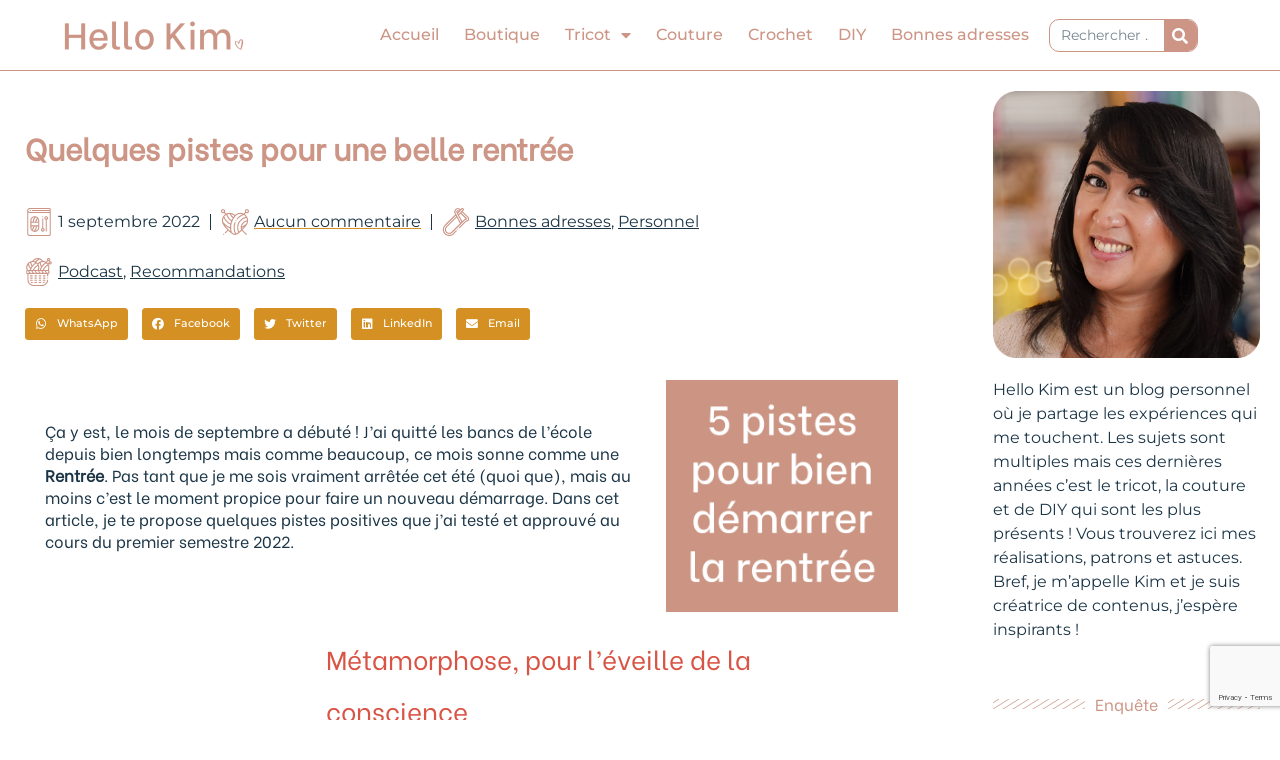

--- FILE ---
content_type: text/html; charset=UTF-8
request_url: https://hellokim.fr/2022/09/quelques-pistes-pour-une-belle-rentree/
body_size: 55695
content:
<!DOCTYPE html>
<html lang="fr-FR">
<head>
<meta charset="UTF-8">
<meta name="viewport" content="width=device-width, initial-scale=1">
	<link rel="profile" href="https://gmpg.org/xfn/11"> 
	<meta name='robots' content='index, follow, max-image-preview:large, max-snippet:-1, max-video-preview:-1' />
	<style>img:is([sizes="auto" i], [sizes^="auto," i]) { contain-intrinsic-size: 3000px 1500px }</style>
	
	<!-- This site is optimized with the Yoast SEO plugin v26.8 - https://yoast.com/product/yoast-seo-wordpress/ -->
	<title>Quelques pistes pour une belle rentrée - Découverte et bons plans</title>
	<meta name="description" content="Voici quelques pistes qui peuvent t&#039;aider à faire une belle rentrée ! Des produits pour l&#039;esprit, le corps et la planète, testés &amp; approuvés" />
	<link rel="canonical" href="https://hellokim.fr/2022/09/quelques-pistes-pour-une-belle-rentree/" />
	<meta property="og:locale" content="fr_FR" />
	<meta property="og:type" content="article" />
	<meta property="og:title" content="Quelques pistes pour une belle rentrée - Découverte et bons plans" />
	<meta property="og:description" content="Voici quelques pistes qui peuvent t&#039;aider à faire une belle rentrée ! Des produits pour l&#039;esprit, le corps et la planète, testés &amp; approuvés" />
	<meta property="og:url" content="https://hellokim.fr/2022/09/quelques-pistes-pour-une-belle-rentree/" />
	<meta property="og:site_name" content="Hello Kim, blog tricot, couture, DIY et likestyle" />
	<meta property="article:publisher" content="https://www.facebook.com/hellokim.fr/" />
	<meta property="article:author" content="https://www.facebook.com/hellokim.fr/" />
	<meta property="article:published_time" content="2022-09-01T06:36:54+00:00" />
	<meta property="article:modified_time" content="2022-09-01T06:56:51+00:00" />
	<meta property="og:image" content="https://hellokim.fr/wp-content/uploads/2022/08/5-pistes-rentree-2022_HelloKim.png" />
	<meta property="og:image:width" content="512" />
	<meta property="og:image:height" content="512" />
	<meta property="og:image:type" content="image/png" />
	<meta name="author" content="Kim" />
	<meta name="twitter:card" content="summary_large_image" />
	<meta name="twitter:label1" content="Écrit par" />
	<meta name="twitter:data1" content="Kim" />
	<meta name="twitter:label2" content="Durée de lecture estimée" />
	<meta name="twitter:data2" content="11 minutes" />
	<script type="application/ld+json" class="yoast-schema-graph">{"@context":"https://schema.org","@graph":[{"@type":"Article","@id":"https://hellokim.fr/2022/09/quelques-pistes-pour-une-belle-rentree/#article","isPartOf":{"@id":"https://hellokim.fr/2022/09/quelques-pistes-pour-une-belle-rentree/"},"author":{"name":"Kim","@id":"https://hellokim.fr/#/schema/person/1b7e09a2fa4b41ce9d5b75eec3661b06"},"headline":"Quelques pistes pour une belle rentrée","datePublished":"2022-09-01T06:36:54+00:00","dateModified":"2022-09-01T06:56:51+00:00","mainEntityOfPage":{"@id":"https://hellokim.fr/2022/09/quelques-pistes-pour-une-belle-rentree/"},"wordCount":1961,"commentCount":0,"publisher":{"@id":"https://hellokim.fr/#/schema/person/1b7e09a2fa4b41ce9d5b75eec3661b06"},"image":{"@id":"https://hellokim.fr/2022/09/quelques-pistes-pour-une-belle-rentree/#primaryimage"},"thumbnailUrl":"https://hellokim.fr/wp-content/uploads/2022/08/5-pistes-rentree-2022_HelloKim.png","keywords":["Podcast","Recommandations"],"articleSection":["Bonnes adresses","Personnel"],"inLanguage":"fr-FR","potentialAction":[{"@type":"CommentAction","name":"Comment","target":["https://hellokim.fr/2022/09/quelques-pistes-pour-une-belle-rentree/#respond"]}]},{"@type":"WebPage","@id":"https://hellokim.fr/2022/09/quelques-pistes-pour-une-belle-rentree/","url":"https://hellokim.fr/2022/09/quelques-pistes-pour-une-belle-rentree/","name":"Quelques pistes pour une belle rentrée - Découverte et bons plans","isPartOf":{"@id":"https://hellokim.fr/#website"},"primaryImageOfPage":{"@id":"https://hellokim.fr/2022/09/quelques-pistes-pour-une-belle-rentree/#primaryimage"},"image":{"@id":"https://hellokim.fr/2022/09/quelques-pistes-pour-une-belle-rentree/#primaryimage"},"thumbnailUrl":"https://hellokim.fr/wp-content/uploads/2022/08/5-pistes-rentree-2022_HelloKim.png","datePublished":"2022-09-01T06:36:54+00:00","dateModified":"2022-09-01T06:56:51+00:00","description":"Voici quelques pistes qui peuvent t'aider à faire une belle rentrée ! Des produits pour l'esprit, le corps et la planète, testés & approuvés","breadcrumb":{"@id":"https://hellokim.fr/2022/09/quelques-pistes-pour-une-belle-rentree/#breadcrumb"},"inLanguage":"fr-FR","potentialAction":[{"@type":"ReadAction","target":["https://hellokim.fr/2022/09/quelques-pistes-pour-une-belle-rentree/"]}]},{"@type":"ImageObject","inLanguage":"fr-FR","@id":"https://hellokim.fr/2022/09/quelques-pistes-pour-une-belle-rentree/#primaryimage","url":"https://hellokim.fr/wp-content/uploads/2022/08/5-pistes-rentree-2022_HelloKim.png","contentUrl":"https://hellokim.fr/wp-content/uploads/2022/08/5-pistes-rentree-2022_HelloKim.png","width":512,"height":512,"caption":"5 pistes pour bien démarrer la rentrée"},{"@type":"BreadcrumbList","@id":"https://hellokim.fr/2022/09/quelques-pistes-pour-une-belle-rentree/#breadcrumb","itemListElement":[{"@type":"ListItem","position":1,"name":"Accueil","item":"https://hellokim.fr/"},{"@type":"ListItem","position":2,"name":"Quelques pistes pour une belle rentrée"}]},{"@type":"WebSite","@id":"https://hellokim.fr/#website","url":"https://hellokim.fr/","name":"Hello Kim, blog tricot, couture, DIY et lifestyle","description":"Tricoteuse passionnée","publisher":{"@id":"https://hellokim.fr/#/schema/person/1b7e09a2fa4b41ce9d5b75eec3661b06"},"potentialAction":[{"@type":"SearchAction","target":{"@type":"EntryPoint","urlTemplate":"https://hellokim.fr/?s={search_term_string}"},"query-input":{"@type":"PropertyValueSpecification","valueRequired":true,"valueName":"search_term_string"}}],"inLanguage":"fr-FR"},{"@type":["Person","Organization"],"@id":"https://hellokim.fr/#/schema/person/1b7e09a2fa4b41ce9d5b75eec3661b06","name":"Kim","image":{"@type":"ImageObject","inLanguage":"fr-FR","@id":"https://hellokim.fr/#/schema/person/image/","url":"https://hellokim.fr/wp-content/uploads/2020/10/Logo_HelloKim_rose.png","contentUrl":"https://hellokim.fr/wp-content/uploads/2020/10/Logo_HelloKim_rose.png","width":696,"height":115,"caption":"Kim"},"logo":{"@id":"https://hellokim.fr/#/schema/person/image/"},"description":"Kim, tricoteuse passionnée et couturière en devenir je partage sur mon blog et les réseaux sociaux mes réalisations, astuces et inspirations en DIY.","sameAs":["https://hellokim.fr/","https://www.facebook.com/hellokim.fr/","https://www.instagram.com/hellokim_/","https://www.pinterest.fr/hellokimfr/","https://www.youtube.com/c/HelloKim"]}]}</script>
	<!-- / Yoast SEO plugin. -->


<link rel='dns-prefetch' href='//www.googletagmanager.com' />
<link rel='dns-prefetch' href='//fonts.googleapis.com' />
<link rel='dns-prefetch' href='//pagead2.googlesyndication.com' />
<link rel="alternate" type="application/rss+xml" title="Hello Kim, blog tricot, couture, DIY et likestyle &raquo; Flux" href="https://hellokim.fr/feed/" />
<link rel="alternate" type="application/rss+xml" title="Hello Kim, blog tricot, couture, DIY et likestyle &raquo; Flux des commentaires" href="https://hellokim.fr/comments/feed/" />
<link rel="alternate" type="application/rss+xml" title="Hello Kim, blog tricot, couture, DIY et likestyle &raquo; Quelques pistes pour une belle rentrée Flux des commentaires" href="https://hellokim.fr/2022/09/quelques-pistes-pour-une-belle-rentree/feed/" />
<script>
window._wpemojiSettings = {"baseUrl":"https:\/\/s.w.org\/images\/core\/emoji\/15.0.3\/72x72\/","ext":".png","svgUrl":"https:\/\/s.w.org\/images\/core\/emoji\/15.0.3\/svg\/","svgExt":".svg","source":{"concatemoji":"https:\/\/hellokim.fr\/wp-includes\/js\/wp-emoji-release.min.js?ver=6.7.4"}};
/*! This file is auto-generated */
!function(i,n){var o,s,e;function c(e){try{var t={supportTests:e,timestamp:(new Date).valueOf()};sessionStorage.setItem(o,JSON.stringify(t))}catch(e){}}function p(e,t,n){e.clearRect(0,0,e.canvas.width,e.canvas.height),e.fillText(t,0,0);var t=new Uint32Array(e.getImageData(0,0,e.canvas.width,e.canvas.height).data),r=(e.clearRect(0,0,e.canvas.width,e.canvas.height),e.fillText(n,0,0),new Uint32Array(e.getImageData(0,0,e.canvas.width,e.canvas.height).data));return t.every(function(e,t){return e===r[t]})}function u(e,t,n){switch(t){case"flag":return n(e,"\ud83c\udff3\ufe0f\u200d\u26a7\ufe0f","\ud83c\udff3\ufe0f\u200b\u26a7\ufe0f")?!1:!n(e,"\ud83c\uddfa\ud83c\uddf3","\ud83c\uddfa\u200b\ud83c\uddf3")&&!n(e,"\ud83c\udff4\udb40\udc67\udb40\udc62\udb40\udc65\udb40\udc6e\udb40\udc67\udb40\udc7f","\ud83c\udff4\u200b\udb40\udc67\u200b\udb40\udc62\u200b\udb40\udc65\u200b\udb40\udc6e\u200b\udb40\udc67\u200b\udb40\udc7f");case"emoji":return!n(e,"\ud83d\udc26\u200d\u2b1b","\ud83d\udc26\u200b\u2b1b")}return!1}function f(e,t,n){var r="undefined"!=typeof WorkerGlobalScope&&self instanceof WorkerGlobalScope?new OffscreenCanvas(300,150):i.createElement("canvas"),a=r.getContext("2d",{willReadFrequently:!0}),o=(a.textBaseline="top",a.font="600 32px Arial",{});return e.forEach(function(e){o[e]=t(a,e,n)}),o}function t(e){var t=i.createElement("script");t.src=e,t.defer=!0,i.head.appendChild(t)}"undefined"!=typeof Promise&&(o="wpEmojiSettingsSupports",s=["flag","emoji"],n.supports={everything:!0,everythingExceptFlag:!0},e=new Promise(function(e){i.addEventListener("DOMContentLoaded",e,{once:!0})}),new Promise(function(t){var n=function(){try{var e=JSON.parse(sessionStorage.getItem(o));if("object"==typeof e&&"number"==typeof e.timestamp&&(new Date).valueOf()<e.timestamp+604800&&"object"==typeof e.supportTests)return e.supportTests}catch(e){}return null}();if(!n){if("undefined"!=typeof Worker&&"undefined"!=typeof OffscreenCanvas&&"undefined"!=typeof URL&&URL.createObjectURL&&"undefined"!=typeof Blob)try{var e="postMessage("+f.toString()+"("+[JSON.stringify(s),u.toString(),p.toString()].join(",")+"));",r=new Blob([e],{type:"text/javascript"}),a=new Worker(URL.createObjectURL(r),{name:"wpTestEmojiSupports"});return void(a.onmessage=function(e){c(n=e.data),a.terminate(),t(n)})}catch(e){}c(n=f(s,u,p))}t(n)}).then(function(e){for(var t in e)n.supports[t]=e[t],n.supports.everything=n.supports.everything&&n.supports[t],"flag"!==t&&(n.supports.everythingExceptFlag=n.supports.everythingExceptFlag&&n.supports[t]);n.supports.everythingExceptFlag=n.supports.everythingExceptFlag&&!n.supports.flag,n.DOMReady=!1,n.readyCallback=function(){n.DOMReady=!0}}).then(function(){return e}).then(function(){var e;n.supports.everything||(n.readyCallback(),(e=n.source||{}).concatemoji?t(e.concatemoji):e.wpemoji&&e.twemoji&&(t(e.twemoji),t(e.wpemoji)))}))}((window,document),window._wpemojiSettings);
</script>
<link rel='stylesheet' id='astra-theme-css-css' href='https://hellokim.fr/wp-content/themes/astra/assets/css/minified/style.min.css?ver=4.10.0' media='all' />
<style id='astra-theme-css-inline-css'>
.ast-no-sidebar .entry-content .alignfull {margin-left: calc( -50vw + 50%);margin-right: calc( -50vw + 50%);max-width: 100vw;width: 100vw;}.ast-no-sidebar .entry-content .alignwide {margin-left: calc(-41vw + 50%);margin-right: calc(-41vw + 50%);max-width: unset;width: unset;}.ast-no-sidebar .entry-content .alignfull .alignfull,.ast-no-sidebar .entry-content .alignfull .alignwide,.ast-no-sidebar .entry-content .alignwide .alignfull,.ast-no-sidebar .entry-content .alignwide .alignwide,.ast-no-sidebar .entry-content .wp-block-column .alignfull,.ast-no-sidebar .entry-content .wp-block-column .alignwide{width: 100%;margin-left: auto;margin-right: auto;}.wp-block-gallery,.blocks-gallery-grid {margin: 0;}.wp-block-separator {max-width: 100px;}.wp-block-separator.is-style-wide,.wp-block-separator.is-style-dots {max-width: none;}.entry-content .has-2-columns .wp-block-column:first-child {padding-right: 10px;}.entry-content .has-2-columns .wp-block-column:last-child {padding-left: 10px;}@media (max-width: 782px) {.entry-content .wp-block-columns .wp-block-column {flex-basis: 100%;}.entry-content .has-2-columns .wp-block-column:first-child {padding-right: 0;}.entry-content .has-2-columns .wp-block-column:last-child {padding-left: 0;}}body .entry-content .wp-block-latest-posts {margin-left: 0;}body .entry-content .wp-block-latest-posts li {list-style: none;}.ast-no-sidebar .ast-container .entry-content .wp-block-latest-posts {margin-left: 0;}.ast-header-break-point .entry-content .alignwide {margin-left: auto;margin-right: auto;}.entry-content .blocks-gallery-item img {margin-bottom: auto;}.wp-block-pullquote {border-top: 4px solid #555d66;border-bottom: 4px solid #555d66;color: #40464d;}:root{--ast-post-nav-space:0;--ast-container-default-xlg-padding:6.67em;--ast-container-default-lg-padding:5.67em;--ast-container-default-slg-padding:4.34em;--ast-container-default-md-padding:3.34em;--ast-container-default-sm-padding:6.67em;--ast-container-default-xs-padding:2.4em;--ast-container-default-xxs-padding:1.4em;--ast-code-block-background:#EEEEEE;--ast-comment-inputs-background:#FAFAFA;--ast-normal-container-width:1200px;--ast-narrow-container-width:750px;--ast-blog-title-font-weight:normal;--ast-blog-meta-weight:inherit;--ast-global-color-primary:var(--ast-global-color-5);--ast-global-color-secondary:var(--ast-global-color-4);--ast-global-color-alternate-background:var(--ast-global-color-7);--ast-global-color-subtle-background:var(--ast-global-color-6);--ast-bg-style-guide:#F8FAFC;--ast-shadow-style-guide:0px 0px 4px 0 #00000057;--ast-global-dark-bg-style:#fff;--ast-global-dark-lfs:#fbfbfb;--ast-widget-bg-color:#fafafa;--ast-wc-container-head-bg-color:#fbfbfb;--ast-title-layout-bg:#eeeeee;--ast-search-border-color:#e7e7e7;--ast-lifter-hover-bg:#e6e6e6;--ast-gallery-block-color:#000;--srfm-color-input-label:var(--ast-global-color-2);}html{font-size:100%;}a,.page-title{color:#d49022;}a:hover,a:focus{color:#1b3546;}body,button,input,select,textarea,.ast-button,.ast-custom-button{font-family:'Montserrat',sans-serif;font-weight:400;font-size:16px;font-size:1rem;}blockquote{color:#000000;}p,.entry-content p{margin-bottom:3.55em;}h1,.entry-content h1,h2,.entry-content h2,h3,.entry-content h3,h4,.entry-content h4,h5,.entry-content h5,h6,.entry-content h6,.site-title,.site-title a{font-family:'Be Vietnam',sans-serif;font-weight:normal;}.ast-site-identity .site-title a{color:var(--ast-global-color-2);}.site-title{font-size:35px;font-size:2.1875rem;display:none;}header .custom-logo-link img{max-width:230px;width:230px;}.astra-logo-svg{width:230px;}.site-header .site-description{font-size:15px;font-size:0.9375rem;display:block;}.entry-title{font-size:26px;font-size:1.625rem;}.archive .ast-article-post .ast-article-inner,.blog .ast-article-post .ast-article-inner,.archive .ast-article-post .ast-article-inner:hover,.blog .ast-article-post .ast-article-inner:hover{overflow:hidden;}h1,.entry-content h1{font-size:40px;font-size:2.5rem;font-weight:400;font-family:'Be Vietnam',sans-serif;line-height:1.4em;}h2,.entry-content h2{font-size:32px;font-size:2rem;font-weight:400;font-family:'Be Vietnam',sans-serif;line-height:1.3em;}h3,.entry-content h3{font-size:26px;font-size:1.625rem;font-weight:400;font-family:'Be Vietnam',sans-serif;line-height:1.3em;}h4,.entry-content h4{font-size:24px;font-size:1.5rem;line-height:1.2em;font-family:'Be Vietnam',sans-serif;}h5,.entry-content h5{font-size:20px;font-size:1.25rem;line-height:1.2em;font-family:'Be Vietnam',sans-serif;}h6,.entry-content h6{font-size:16px;font-size:1rem;line-height:1.25em;font-family:'Be Vietnam',sans-serif;}::selection{background-color:#cc9585;color:#000000;}body,h1,.entry-title a,.entry-content h1,h2,.entry-content h2,h3,.entry-content h3,h4,.entry-content h4,h5,.entry-content h5,h6,.entry-content h6{color:#1b3546;}.tagcloud a:hover,.tagcloud a:focus,.tagcloud a.current-item{color:#000000;border-color:#d49022;background-color:#d49022;}input:focus,input[type="text"]:focus,input[type="email"]:focus,input[type="url"]:focus,input[type="password"]:focus,input[type="reset"]:focus,input[type="search"]:focus,textarea:focus{border-color:#d49022;}input[type="radio"]:checked,input[type=reset],input[type="checkbox"]:checked,input[type="checkbox"]:hover:checked,input[type="checkbox"]:focus:checked,input[type=range]::-webkit-slider-thumb{border-color:#d49022;background-color:#d49022;box-shadow:none;}.site-footer a:hover + .post-count,.site-footer a:focus + .post-count{background:#d49022;border-color:#d49022;}.single .nav-links .nav-previous,.single .nav-links .nav-next{color:#d49022;}.entry-meta,.entry-meta *{line-height:1.45;color:#d49022;}.entry-meta a:not(.ast-button):hover,.entry-meta a:not(.ast-button):hover *,.entry-meta a:not(.ast-button):focus,.entry-meta a:not(.ast-button):focus *,.page-links > .page-link,.page-links .page-link:hover,.post-navigation a:hover{color:#1b3546;}#cat option,.secondary .calendar_wrap thead a,.secondary .calendar_wrap thead a:visited{color:#d49022;}.secondary .calendar_wrap #today,.ast-progress-val span{background:#d49022;}.secondary a:hover + .post-count,.secondary a:focus + .post-count{background:#d49022;border-color:#d49022;}.calendar_wrap #today > a{color:#000000;}.page-links .page-link,.single .post-navigation a{color:#d49022;}.ast-search-menu-icon .search-form button.search-submit{padding:0 4px;}.ast-search-menu-icon form.search-form{padding-right:0;}.ast-header-search .ast-search-menu-icon.ast-dropdown-active .search-form,.ast-header-search .ast-search-menu-icon.ast-dropdown-active .search-field:focus{transition:all 0.2s;}.search-form input.search-field:focus{outline:none;}.widget-title,.widget .wp-block-heading{font-size:22px;font-size:1.375rem;color:#1b3546;}.ast-search-menu-icon.slide-search a:focus-visible:focus-visible,.astra-search-icon:focus-visible,#close:focus-visible,a:focus-visible,.ast-menu-toggle:focus-visible,.site .skip-link:focus-visible,.wp-block-loginout input:focus-visible,.wp-block-search.wp-block-search__button-inside .wp-block-search__inside-wrapper,.ast-header-navigation-arrow:focus-visible,.woocommerce .wc-proceed-to-checkout > .checkout-button:focus-visible,.woocommerce .woocommerce-MyAccount-navigation ul li a:focus-visible,.ast-orders-table__row .ast-orders-table__cell:focus-visible,.woocommerce .woocommerce-order-details .order-again > .button:focus-visible,.woocommerce .woocommerce-message a.button.wc-forward:focus-visible,.woocommerce #minus_qty:focus-visible,.woocommerce #plus_qty:focus-visible,a#ast-apply-coupon:focus-visible,.woocommerce .woocommerce-info a:focus-visible,.woocommerce .astra-shop-summary-wrap a:focus-visible,.woocommerce a.wc-forward:focus-visible,#ast-apply-coupon:focus-visible,.woocommerce-js .woocommerce-mini-cart-item a.remove:focus-visible,#close:focus-visible,.button.search-submit:focus-visible,#search_submit:focus,.normal-search:focus-visible,.ast-header-account-wrap:focus-visible,.woocommerce .ast-on-card-button.ast-quick-view-trigger:focus{outline-style:dotted;outline-color:inherit;outline-width:thin;}input:focus,input[type="text"]:focus,input[type="email"]:focus,input[type="url"]:focus,input[type="password"]:focus,input[type="reset"]:focus,input[type="search"]:focus,input[type="number"]:focus,textarea:focus,.wp-block-search__input:focus,[data-section="section-header-mobile-trigger"] .ast-button-wrap .ast-mobile-menu-trigger-minimal:focus,.ast-mobile-popup-drawer.active .menu-toggle-close:focus,.woocommerce-ordering select.orderby:focus,#ast-scroll-top:focus,#coupon_code:focus,.woocommerce-page #comment:focus,.woocommerce #reviews #respond input#submit:focus,.woocommerce a.add_to_cart_button:focus,.woocommerce .button.single_add_to_cart_button:focus,.woocommerce .woocommerce-cart-form button:focus,.woocommerce .woocommerce-cart-form__cart-item .quantity .qty:focus,.woocommerce .woocommerce-billing-fields .woocommerce-billing-fields__field-wrapper .woocommerce-input-wrapper > .input-text:focus,.woocommerce #order_comments:focus,.woocommerce #place_order:focus,.woocommerce .woocommerce-address-fields .woocommerce-address-fields__field-wrapper .woocommerce-input-wrapper > .input-text:focus,.woocommerce .woocommerce-MyAccount-content form button:focus,.woocommerce .woocommerce-MyAccount-content .woocommerce-EditAccountForm .woocommerce-form-row .woocommerce-Input.input-text:focus,.woocommerce .ast-woocommerce-container .woocommerce-pagination ul.page-numbers li a:focus,body #content .woocommerce form .form-row .select2-container--default .select2-selection--single:focus,#ast-coupon-code:focus,.woocommerce.woocommerce-js .quantity input[type=number]:focus,.woocommerce-js .woocommerce-mini-cart-item .quantity input[type=number]:focus,.woocommerce p#ast-coupon-trigger:focus{border-style:dotted;border-color:inherit;border-width:thin;}input{outline:none;}.main-header-menu .menu-link,.ast-header-custom-item a{color:#1b3546;}.main-header-menu .menu-item:hover > .menu-link,.main-header-menu .menu-item:hover > .ast-menu-toggle,.main-header-menu .ast-masthead-custom-menu-items a:hover,.main-header-menu .menu-item.focus > .menu-link,.main-header-menu .menu-item.focus > .ast-menu-toggle,.main-header-menu .current-menu-item > .menu-link,.main-header-menu .current-menu-ancestor > .menu-link,.main-header-menu .current-menu-item > .ast-menu-toggle,.main-header-menu .current-menu-ancestor > .ast-menu-toggle{color:#d49022;}.header-main-layout-3 .ast-main-header-bar-alignment{margin-right:auto;}.header-main-layout-2 .site-header-section-left .ast-site-identity{text-align:left;}.ast-logo-title-inline .site-logo-img{padding-right:1em;}.site-logo-img img{ transition:all 0.2s linear;}body .ast-oembed-container *{position:absolute;top:0;width:100%;height:100%;left:0;}body .wp-block-embed-pocket-casts .ast-oembed-container *{position:unset;}.ast-header-break-point .ast-mobile-menu-buttons-minimal.menu-toggle{background:transparent;color:#d49022;}.ast-header-break-point .ast-mobile-menu-buttons-outline.menu-toggle{background:transparent;border:1px solid #d49022;color:#d49022;}.ast-header-break-point .ast-mobile-menu-buttons-fill.menu-toggle{background:#d49022;color:#ffffff;}.ast-single-post-featured-section + article {margin-top: 2em;}.site-content .ast-single-post-featured-section img {width: 100%;overflow: hidden;object-fit: cover;}.site > .ast-single-related-posts-container {margin-top: 0;}@media (min-width: 922px) {.ast-desktop .ast-container--narrow {max-width: var(--ast-narrow-container-width);margin: 0 auto;}}.ast-page-builder-template .hentry {margin: 0;}.ast-page-builder-template .site-content > .ast-container {max-width: 100%;padding: 0;}.ast-page-builder-template .site .site-content #primary {padding: 0;margin: 0;}.ast-page-builder-template .no-results {text-align: center;margin: 4em auto;}.ast-page-builder-template .ast-pagination {padding: 2em;}.ast-page-builder-template .entry-header.ast-no-title.ast-no-thumbnail {margin-top: 0;}.ast-page-builder-template .entry-header.ast-header-without-markup {margin-top: 0;margin-bottom: 0;}.ast-page-builder-template .entry-header.ast-no-title.ast-no-meta {margin-bottom: 0;}.ast-page-builder-template.single .post-navigation {padding-bottom: 2em;}.ast-page-builder-template.single-post .site-content > .ast-container {max-width: 100%;}.ast-page-builder-template .entry-header {margin-top: 4em;margin-left: auto;margin-right: auto;padding-left: 20px;padding-right: 20px;}.single.ast-page-builder-template .entry-header {padding-left: 20px;padding-right: 20px;}.ast-page-builder-template .ast-archive-description {margin: 4em auto 0;padding-left: 20px;padding-right: 20px;}.ast-page-builder-template.ast-no-sidebar .entry-content .alignwide {margin-left: 0;margin-right: 0;}.ast-small-footer > .ast-footer-overlay{background-image:linear-gradient(135deg,rgb(204,149,133) 0%,rgb(212,144,34) 100%);;}.footer-adv .footer-adv-overlay{border-top-style:solid;border-top-color:#7a7a7a;}@media( max-width: 420px ) {.single .nav-links .nav-previous,.single .nav-links .nav-next {width: 100%;text-align: center;}}.wp-block-buttons.aligncenter{justify-content:center;}@media (max-width:921px){.ast-theme-transparent-header #primary,.ast-theme-transparent-header #secondary{padding:0;}}.ast-plain-container.ast-no-sidebar #primary{margin-top:0;margin-bottom:0;}@media (min-width:1200px){.wp-block-group .has-background{padding:20px;}}@media (min-width:1200px){.ast-no-sidebar.ast-separate-container .entry-content .wp-block-group.alignwide,.ast-no-sidebar.ast-separate-container .entry-content .wp-block-cover.alignwide{margin-left:-20px;margin-right:-20px;padding-left:20px;padding-right:20px;}.ast-no-sidebar.ast-separate-container .entry-content .wp-block-cover.alignfull,.ast-no-sidebar.ast-separate-container .entry-content .wp-block-group.alignfull{margin-left:-6.67em;margin-right:-6.67em;padding-left:6.67em;padding-right:6.67em;}}@media (min-width:1200px){.wp-block-cover-image.alignwide .wp-block-cover__inner-container,.wp-block-cover.alignwide .wp-block-cover__inner-container,.wp-block-cover-image.alignfull .wp-block-cover__inner-container,.wp-block-cover.alignfull .wp-block-cover__inner-container{width:100%;}}.wp-block-columns{margin-bottom:unset;}.wp-block-image.size-full{margin:2rem 0;}.wp-block-separator.has-background{padding:0;}.wp-block-gallery{margin-bottom:1.6em;}.wp-block-group{padding-top:4em;padding-bottom:4em;}.wp-block-group__inner-container .wp-block-columns:last-child,.wp-block-group__inner-container :last-child,.wp-block-table table{margin-bottom:0;}.blocks-gallery-grid{width:100%;}.wp-block-navigation-link__content{padding:5px 0;}.wp-block-group .wp-block-group .has-text-align-center,.wp-block-group .wp-block-column .has-text-align-center{max-width:100%;}.has-text-align-center{margin:0 auto;}@media (min-width:1200px){.wp-block-cover__inner-container,.alignwide .wp-block-group__inner-container,.alignfull .wp-block-group__inner-container{max-width:1200px;margin:0 auto;}.wp-block-group.alignnone,.wp-block-group.aligncenter,.wp-block-group.alignleft,.wp-block-group.alignright,.wp-block-group.alignwide,.wp-block-columns.alignwide{margin:2rem 0 1rem 0;}}@media (max-width:1200px){.wp-block-group{padding:3em;}.wp-block-group .wp-block-group{padding:1.5em;}.wp-block-columns,.wp-block-column{margin:1rem 0;}}@media (min-width:921px){.wp-block-columns .wp-block-group{padding:2em;}}@media (max-width:544px){.wp-block-cover-image .wp-block-cover__inner-container,.wp-block-cover .wp-block-cover__inner-container{width:unset;}.wp-block-cover,.wp-block-cover-image{padding:2em 0;}.wp-block-group,.wp-block-cover{padding:2em;}.wp-block-media-text__media img,.wp-block-media-text__media video{width:unset;max-width:100%;}.wp-block-media-text.has-background .wp-block-media-text__content{padding:1em;}.wp-block-media-text .wp-block-media-text__content{padding:3em 2em;}}.wp-block-image.aligncenter{margin-left:auto;margin-right:auto;}.wp-block-table.aligncenter{margin-left:auto;margin-right:auto;}.wp-block-buttons .wp-block-button.is-style-outline .wp-block-button__link.wp-element-button,.ast-outline-button,.wp-block-uagb-buttons-child .uagb-buttons-repeater.ast-outline-button{border-color:#d49022;border-top-width:2px;border-right-width:2px;border-bottom-width:2px;border-left-width:2px;font-family:inherit;font-weight:inherit;line-height:1em;border-top-left-radius:10px;border-top-right-radius:10px;border-bottom-right-radius:10px;border-bottom-left-radius:10px;}.wp-block-button.is-style-outline .wp-block-button__link:hover,.wp-block-buttons .wp-block-button.is-style-outline .wp-block-button__link:focus,.wp-block-buttons .wp-block-button.is-style-outline > .wp-block-button__link:not(.has-text-color):hover,.wp-block-buttons .wp-block-button.wp-block-button__link.is-style-outline:not(.has-text-color):hover,.ast-outline-button:hover,.ast-outline-button:focus,.wp-block-uagb-buttons-child .uagb-buttons-repeater.ast-outline-button:hover,.wp-block-uagb-buttons-child .uagb-buttons-repeater.ast-outline-button:focus{background-color:#ffffff;border-color:#d49022;}.wp-block-button .wp-block-button__link.wp-element-button.is-style-outline:not(.has-background),.wp-block-button.is-style-outline>.wp-block-button__link.wp-element-button:not(.has-background),.ast-outline-button{background-color:#d49022;}.entry-content[data-ast-blocks-layout] > figure{margin-bottom:1em;}.elementor-widget-container .elementor-loop-container .e-loop-item[data-elementor-type="loop-item"]{width:100%;}@media (max-width:921px){.ast-separate-container #primary,.ast-separate-container #secondary{padding:1.5em 0;}#primary,#secondary{padding:1.5em 0;margin:0;}.ast-left-sidebar #content > .ast-container{display:flex;flex-direction:column-reverse;width:100%;}.ast-separate-container .ast-article-post,.ast-separate-container .ast-article-single{padding:1.5em 2.14em;}.ast-author-box img.avatar{margin:20px 0 0 0;}}@media (min-width:922px){.ast-separate-container.ast-right-sidebar #primary,.ast-separate-container.ast-left-sidebar #primary{border:0;}.search-no-results.ast-separate-container #primary{margin-bottom:4em;}}.wp-block-button .wp-block-button__link{color:#ffffff;}.wp-block-button .wp-block-button__link:hover,.wp-block-button .wp-block-button__link:focus{color:#d49022;background-color:#ffffff;border-color:#d49022;}.elementor-widget-heading h1.elementor-heading-title{line-height:1.4em;}.elementor-widget-heading h2.elementor-heading-title{line-height:1.3em;}.elementor-widget-heading h3.elementor-heading-title{line-height:1.3em;}.elementor-widget-heading h4.elementor-heading-title{line-height:1.2em;}.elementor-widget-heading h5.elementor-heading-title{line-height:1.2em;}.elementor-widget-heading h6.elementor-heading-title{line-height:1.25em;}.wp-block-button .wp-block-button__link{border-top-width:0;border-right-width:0;border-left-width:0;border-bottom-width:0;border-color:#d49022;background-color:#d49022;color:#ffffff;font-family:inherit;font-weight:inherit;line-height:1em;border-top-left-radius:10px;border-top-right-radius:10px;border-bottom-right-radius:10px;border-bottom-left-radius:10px;padding-top:10px;padding-right:40px;padding-bottom:10px;padding-left:40px;}.menu-toggle,button,.ast-button,.ast-custom-button,.button,input#submit,input[type="button"],input[type="submit"],input[type="reset"]{border-style:solid;border-top-width:0;border-right-width:0;border-left-width:0;border-bottom-width:0;color:#ffffff;border-color:#d49022;background-color:#d49022;padding-top:10px;padding-right:40px;padding-bottom:10px;padding-left:40px;font-family:inherit;font-weight:inherit;line-height:1em;border-top-left-radius:10px;border-top-right-radius:10px;border-bottom-right-radius:10px;border-bottom-left-radius:10px;}button:focus,.menu-toggle:hover,button:hover,.ast-button:hover,.ast-custom-button:hover .button:hover,.ast-custom-button:hover ,input[type=reset]:hover,input[type=reset]:focus,input#submit:hover,input#submit:focus,input[type="button"]:hover,input[type="button"]:focus,input[type="submit"]:hover,input[type="submit"]:focus{color:#d49022;background-color:#ffffff;border-color:#d49022;}@media (max-width:921px){.ast-mobile-header-stack .main-header-bar .ast-search-menu-icon{display:inline-block;}.ast-header-break-point.ast-header-custom-item-outside .ast-mobile-header-stack .main-header-bar .ast-search-icon{margin:0;}.ast-comment-avatar-wrap img{max-width:2.5em;}.ast-comment-meta{padding:0 1.8888em 1.3333em;}.ast-separate-container .ast-comment-list li.depth-1{padding:1.5em 2.14em;}.ast-separate-container .comment-respond{padding:2em 2.14em;}}@media (min-width:544px){.ast-container{max-width:100%;}}@media (max-width:544px){.ast-separate-container .ast-article-post,.ast-separate-container .ast-article-single,.ast-separate-container .comments-title,.ast-separate-container .ast-archive-description{padding:1.5em 1em;}.ast-separate-container #content .ast-container{padding-left:0.54em;padding-right:0.54em;}.ast-separate-container .ast-comment-list .bypostauthor{padding:.5em;}.ast-search-menu-icon.ast-dropdown-active .search-field{width:170px;}.site-branding img,.site-header .site-logo-img .custom-logo-link img{max-width:100%;}}.main-header-bar .button-custom-menu-item .ast-custom-button-link .ast-custom-button,.ast-theme-transparent-header .main-header-bar .button-custom-menu-item .ast-custom-button-link .ast-custom-button{font-family:inherit;font-weight:inherit;line-height:1;}.main-header-bar .button-custom-menu-item .ast-custom-button-link .ast-custom-button{border-top-left-radius:10px;border-top-right-radius:10px;border-bottom-right-radius:10px;border-bottom-left-radius:10px;border-style:solid;border-top-width:0px;border-right-width:0px;border-left-width:0px;border-bottom-width:0px;}.ast-theme-transparent-header .main-header-bar .button-custom-menu-item .ast-custom-button-link .ast-custom-button{border-style:solid;} #ast-mobile-header .ast-site-header-cart-li a{pointer-events:none;}.ast-no-sidebar.ast-separate-container .entry-content .alignfull {margin-left: -6.67em;margin-right: -6.67em;width: auto;}@media (max-width: 1200px) {.ast-no-sidebar.ast-separate-container .entry-content .alignfull {margin-left: -2.4em;margin-right: -2.4em;}}@media (max-width: 768px) {.ast-no-sidebar.ast-separate-container .entry-content .alignfull {margin-left: -2.14em;margin-right: -2.14em;}}@media (max-width: 544px) {.ast-no-sidebar.ast-separate-container .entry-content .alignfull {margin-left: -1em;margin-right: -1em;}}.ast-no-sidebar.ast-separate-container .entry-content .alignwide {margin-left: -20px;margin-right: -20px;}.ast-no-sidebar.ast-separate-container .entry-content .wp-block-column .alignfull,.ast-no-sidebar.ast-separate-container .entry-content .wp-block-column .alignwide {margin-left: auto;margin-right: auto;width: 100%;}@media (max-width:921px){.site-title{display:none;}.site-header .site-description{display:block;}h1,.entry-content h1{font-size:30px;}h2,.entry-content h2{font-size:25px;}h3,.entry-content h3{font-size:20px;}}@media (max-width:544px){.site-title{display:none;}.site-header .site-description{font-size:10px;font-size:0.625rem;display:block;}h1,.entry-content h1{font-size:30px;}h2,.entry-content h2{font-size:25px;}h3,.entry-content h3{font-size:20px;}header .custom-logo-link img,.ast-header-break-point .site-branding img,.ast-header-break-point .custom-logo-link img{max-width:125px;width:125px;}.astra-logo-svg{width:125px;}.ast-header-break-point .site-logo-img .custom-mobile-logo-link img{max-width:125px;}}@media (max-width:921px){html{font-size:91.2%;}}@media (max-width:544px){html{font-size:91.2%;}}@media (min-width:922px){.ast-container{max-width:1240px;}}@font-face {font-family: "Astra";src: url(https://hellokim.fr/wp-content/themes/astra/assets/fonts/astra.woff) format("woff"),url(https://hellokim.fr/wp-content/themes/astra/assets/fonts/astra.ttf) format("truetype"),url(https://hellokim.fr/wp-content/themes/astra/assets/fonts/astra.svg#astra) format("svg");font-weight: normal;font-style: normal;font-display: fallback;}@media (max-width:921px) {.main-header-bar .main-header-bar-navigation{display:none;}}.ast-desktop .main-header-menu.submenu-with-border .sub-menu,.ast-desktop .main-header-menu.submenu-with-border .astra-full-megamenu-wrapper{border-color:#cc9585;}.ast-desktop .main-header-menu.submenu-with-border .sub-menu{border-top-width:20px;border-right-width:20px;border-left-width:20px;border-bottom-width:20px;border-style:solid;}.ast-desktop .main-header-menu.submenu-with-border .sub-menu .sub-menu{top:-20px;}.ast-desktop .main-header-menu.submenu-with-border .sub-menu .menu-link,.ast-desktop .main-header-menu.submenu-with-border .children .menu-link{border-bottom-width:0px;border-style:solid;border-color:#eaeaea;}@media (min-width:922px){.main-header-menu .sub-menu .menu-item.ast-left-align-sub-menu:hover > .sub-menu,.main-header-menu .sub-menu .menu-item.ast-left-align-sub-menu.focus > .sub-menu{margin-left:-40px;}}.ast-small-footer{border-top-style:solid;border-top-width:1px;border-top-color:#ffffff;}.site .comments-area{padding-bottom:3em;}.ast-header-break-point.ast-header-custom-item-inside .main-header-bar .main-header-bar-navigation .ast-search-icon {display: none;}.ast-header-break-point.ast-header-custom-item-inside .main-header-bar .ast-search-menu-icon .search-form {padding: 0;display: block;overflow: hidden;}.ast-header-break-point .ast-header-custom-item .widget:last-child {margin-bottom: 1em;}.ast-header-custom-item .widget {margin: 0.5em;display: inline-block;vertical-align: middle;}.ast-header-custom-item .widget p {margin-bottom: 0;}.ast-header-custom-item .widget li {width: auto;}.ast-header-custom-item-inside .button-custom-menu-item .menu-link {display: none;}.ast-header-custom-item-inside.ast-header-break-point .button-custom-menu-item .ast-custom-button-link {display: none;}.ast-header-custom-item-inside.ast-header-break-point .button-custom-menu-item .menu-link {display: block;}.ast-header-break-point.ast-header-custom-item-outside .main-header-bar .ast-search-icon {margin-right: 1em;}.ast-header-break-point.ast-header-custom-item-inside .main-header-bar .ast-search-menu-icon .search-field,.ast-header-break-point.ast-header-custom-item-inside .main-header-bar .ast-search-menu-icon.ast-inline-search .search-field {width: 100%;padding-right: 5.5em;}.ast-header-break-point.ast-header-custom-item-inside .main-header-bar .ast-search-menu-icon .search-submit {display: block;position: absolute;height: 100%;top: 0;right: 0;padding: 0 1em;border-radius: 0;}.ast-header-break-point .ast-header-custom-item .ast-masthead-custom-menu-items {padding-left: 20px;padding-right: 20px;margin-bottom: 1em;margin-top: 1em;}.ast-header-custom-item-inside.ast-header-break-point .button-custom-menu-item {padding-left: 0;padding-right: 0;margin-top: 0;margin-bottom: 0;}.astra-icon-down_arrow::after {content: "\e900";font-family: Astra;}.astra-icon-close::after {content: "\e5cd";font-family: Astra;}.astra-icon-drag_handle::after {content: "\e25d";font-family: Astra;}.astra-icon-format_align_justify::after {content: "\e235";font-family: Astra;}.astra-icon-menu::after {content: "\e5d2";font-family: Astra;}.astra-icon-reorder::after {content: "\e8fe";font-family: Astra;}.astra-icon-search::after {content: "\e8b6";font-family: Astra;}.astra-icon-zoom_in::after {content: "\e56b";font-family: Astra;}.astra-icon-check-circle::after {content: "\e901";font-family: Astra;}.astra-icon-shopping-cart::after {content: "\f07a";font-family: Astra;}.astra-icon-shopping-bag::after {content: "\f290";font-family: Astra;}.astra-icon-shopping-basket::after {content: "\f291";font-family: Astra;}.astra-icon-circle-o::after {content: "\e903";font-family: Astra;}.astra-icon-certificate::after {content: "\e902";font-family: Astra;}blockquote {padding: 1.2em;}:root .has-ast-global-color-0-color{color:var(--ast-global-color-0);}:root .has-ast-global-color-0-background-color{background-color:var(--ast-global-color-0);}:root .wp-block-button .has-ast-global-color-0-color{color:var(--ast-global-color-0);}:root .wp-block-button .has-ast-global-color-0-background-color{background-color:var(--ast-global-color-0);}:root .has-ast-global-color-1-color{color:var(--ast-global-color-1);}:root .has-ast-global-color-1-background-color{background-color:var(--ast-global-color-1);}:root .wp-block-button .has-ast-global-color-1-color{color:var(--ast-global-color-1);}:root .wp-block-button .has-ast-global-color-1-background-color{background-color:var(--ast-global-color-1);}:root .has-ast-global-color-2-color{color:var(--ast-global-color-2);}:root .has-ast-global-color-2-background-color{background-color:var(--ast-global-color-2);}:root .wp-block-button .has-ast-global-color-2-color{color:var(--ast-global-color-2);}:root .wp-block-button .has-ast-global-color-2-background-color{background-color:var(--ast-global-color-2);}:root .has-ast-global-color-3-color{color:var(--ast-global-color-3);}:root .has-ast-global-color-3-background-color{background-color:var(--ast-global-color-3);}:root .wp-block-button .has-ast-global-color-3-color{color:var(--ast-global-color-3);}:root .wp-block-button .has-ast-global-color-3-background-color{background-color:var(--ast-global-color-3);}:root .has-ast-global-color-4-color{color:var(--ast-global-color-4);}:root .has-ast-global-color-4-background-color{background-color:var(--ast-global-color-4);}:root .wp-block-button .has-ast-global-color-4-color{color:var(--ast-global-color-4);}:root .wp-block-button .has-ast-global-color-4-background-color{background-color:var(--ast-global-color-4);}:root .has-ast-global-color-5-color{color:var(--ast-global-color-5);}:root .has-ast-global-color-5-background-color{background-color:var(--ast-global-color-5);}:root .wp-block-button .has-ast-global-color-5-color{color:var(--ast-global-color-5);}:root .wp-block-button .has-ast-global-color-5-background-color{background-color:var(--ast-global-color-5);}:root .has-ast-global-color-6-color{color:var(--ast-global-color-6);}:root .has-ast-global-color-6-background-color{background-color:var(--ast-global-color-6);}:root .wp-block-button .has-ast-global-color-6-color{color:var(--ast-global-color-6);}:root .wp-block-button .has-ast-global-color-6-background-color{background-color:var(--ast-global-color-6);}:root .has-ast-global-color-7-color{color:var(--ast-global-color-7);}:root .has-ast-global-color-7-background-color{background-color:var(--ast-global-color-7);}:root .wp-block-button .has-ast-global-color-7-color{color:var(--ast-global-color-7);}:root .wp-block-button .has-ast-global-color-7-background-color{background-color:var(--ast-global-color-7);}:root .has-ast-global-color-8-color{color:var(--ast-global-color-8);}:root .has-ast-global-color-8-background-color{background-color:var(--ast-global-color-8);}:root .wp-block-button .has-ast-global-color-8-color{color:var(--ast-global-color-8);}:root .wp-block-button .has-ast-global-color-8-background-color{background-color:var(--ast-global-color-8);}:root{--ast-global-color-0:#0170B9;--ast-global-color-1:#3a3a3a;--ast-global-color-2:#3a3a3a;--ast-global-color-3:#4B4F58;--ast-global-color-4:#F5F5F5;--ast-global-color-5:#FFFFFF;--ast-global-color-6:#E5E5E5;--ast-global-color-7:#424242;--ast-global-color-8:#000000;}:root {--ast-border-color : #dddddd;}.ast-single-entry-banner {-js-display: flex;display: flex;flex-direction: column;justify-content: center;text-align: center;position: relative;background: var(--ast-title-layout-bg);}.ast-single-entry-banner[data-banner-layout="layout-1"] {max-width: 1200px;background: inherit;padding: 20px 0;}.ast-single-entry-banner[data-banner-width-type="custom"] {margin: 0 auto;width: 100%;}.ast-single-entry-banner + .site-content .entry-header {margin-bottom: 0;}.site .ast-author-avatar {--ast-author-avatar-size: ;}a.ast-underline-text {text-decoration: underline;}.ast-container > .ast-terms-link {position: relative;display: block;}a.ast-button.ast-badge-tax {padding: 4px 8px;border-radius: 3px;font-size: inherit;}header.entry-header > *:not(:last-child){margin-bottom:10px;}.ast-archive-entry-banner {-js-display: flex;display: flex;flex-direction: column;justify-content: center;text-align: center;position: relative;background: var(--ast-title-layout-bg);}.ast-archive-entry-banner[data-banner-width-type="custom"] {margin: 0 auto;width: 100%;}.ast-archive-entry-banner[data-banner-layout="layout-1"] {background: inherit;padding: 20px 0;text-align: left;}body.archive .ast-archive-description{max-width:1200px;width:100%;text-align:left;padding-top:3em;padding-right:3em;padding-bottom:3em;padding-left:3em;}body.archive .ast-archive-description .ast-archive-title,body.archive .ast-archive-description .ast-archive-title *{font-size:40px;font-size:2.5rem;}body.archive .ast-archive-description > *:not(:last-child){margin-bottom:10px;}@media (max-width:921px){body.archive .ast-archive-description{text-align:left;}}@media (max-width:544px){body.archive .ast-archive-description{text-align:left;}}.ast-breadcrumbs .trail-browse,.ast-breadcrumbs .trail-items,.ast-breadcrumbs .trail-items li{display:inline-block;margin:0;padding:0;border:none;background:inherit;text-indent:0;text-decoration:none;}.ast-breadcrumbs .trail-browse{font-size:inherit;font-style:inherit;font-weight:inherit;color:inherit;}.ast-breadcrumbs .trail-items{list-style:none;}.trail-items li::after{padding:0 0.3em;content:"\00bb";}.trail-items li:last-of-type::after{display:none;}h1,.entry-content h1,h2,.entry-content h2,h3,.entry-content h3,h4,.entry-content h4,h5,.entry-content h5,h6,.entry-content h6{color:#d95445;}.elementor-widget-heading .elementor-heading-title{margin:0;}.elementor-page .ast-menu-toggle{color:unset !important;background:unset !important;}.elementor-post.elementor-grid-item.hentry{margin-bottom:0;}.woocommerce div.product .elementor-element.elementor-products-grid .related.products ul.products li.product,.elementor-element .elementor-wc-products .woocommerce[class*='columns-'] ul.products li.product{width:auto;margin:0;float:none;}body .elementor hr{background-color:#ccc;margin:0;}.ast-left-sidebar .elementor-section.elementor-section-stretched,.ast-right-sidebar .elementor-section.elementor-section-stretched{max-width:100%;left:0 !important;}.elementor-posts-container [CLASS*="ast-width-"]{width:100%;}.elementor-template-full-width .ast-container{display:block;}.elementor-screen-only,.screen-reader-text,.screen-reader-text span,.ui-helper-hidden-accessible{top:0 !important;}@media (max-width:544px){.elementor-element .elementor-wc-products .woocommerce[class*="columns-"] ul.products li.product{width:auto;margin:0;}.elementor-element .woocommerce .woocommerce-result-count{float:none;}}.ast-header-break-point .main-header-bar{border-bottom-width:1px;border-bottom-color:#cc9585;}@media (min-width:922px){.main-header-bar{border-bottom-width:1px;border-bottom-color:#cc9585;}}.main-header-menu .menu-item, #astra-footer-menu .menu-item, .main-header-bar .ast-masthead-custom-menu-items{-js-display:flex;display:flex;-webkit-box-pack:center;-webkit-justify-content:center;-moz-box-pack:center;-ms-flex-pack:center;justify-content:center;-webkit-box-orient:vertical;-webkit-box-direction:normal;-webkit-flex-direction:column;-moz-box-orient:vertical;-moz-box-direction:normal;-ms-flex-direction:column;flex-direction:column;}.main-header-menu > .menu-item > .menu-link, #astra-footer-menu > .menu-item > .menu-link{height:100%;-webkit-box-align:center;-webkit-align-items:center;-moz-box-align:center;-ms-flex-align:center;align-items:center;-js-display:flex;display:flex;}.ast-primary-menu-disabled .main-header-bar .ast-masthead-custom-menu-items{flex:unset;}.main-header-menu .sub-menu .menu-item.menu-item-has-children > .menu-link:after{position:absolute;right:1em;top:50%;transform:translate(0,-50%) rotate(270deg);}.ast-header-break-point .main-header-bar .main-header-bar-navigation .page_item_has_children > .ast-menu-toggle::before, .ast-header-break-point .main-header-bar .main-header-bar-navigation .menu-item-has-children > .ast-menu-toggle::before, .ast-mobile-popup-drawer .main-header-bar-navigation .menu-item-has-children>.ast-menu-toggle::before, .ast-header-break-point .ast-mobile-header-wrap .main-header-bar-navigation .menu-item-has-children > .ast-menu-toggle::before{font-weight:bold;content:"\e900";font-family:Astra;text-decoration:inherit;display:inline-block;}.ast-header-break-point .main-navigation ul.sub-menu .menu-item .menu-link:before{content:"\e900";font-family:Astra;font-size:.65em;text-decoration:inherit;display:inline-block;transform:translate(0, -2px) rotateZ(270deg);margin-right:5px;}.widget_search .search-form:after{font-family:Astra;font-size:1.2em;font-weight:normal;content:"\e8b6";position:absolute;top:50%;right:15px;transform:translate(0, -50%);}.astra-search-icon::before{content:"\e8b6";font-family:Astra;font-style:normal;font-weight:normal;text-decoration:inherit;text-align:center;-webkit-font-smoothing:antialiased;-moz-osx-font-smoothing:grayscale;z-index:3;}.main-header-bar .main-header-bar-navigation .page_item_has_children > a:after, .main-header-bar .main-header-bar-navigation .menu-item-has-children > a:after, .menu-item-has-children .ast-header-navigation-arrow:after{content:"\e900";display:inline-block;font-family:Astra;font-size:.6rem;font-weight:bold;text-rendering:auto;-webkit-font-smoothing:antialiased;-moz-osx-font-smoothing:grayscale;margin-left:10px;line-height:normal;}.menu-item-has-children .sub-menu .ast-header-navigation-arrow:after{margin-left:0;}.ast-mobile-popup-drawer .main-header-bar-navigation .ast-submenu-expanded>.ast-menu-toggle::before{transform:rotateX(180deg);}.ast-header-break-point .main-header-bar-navigation .menu-item-has-children > .menu-link:after{display:none;}@media (min-width:922px){.ast-builder-menu .main-navigation > ul > li:last-child a{margin-right:0;}}.ast-separate-container .ast-article-inner{background-color:transparent;background-image:none;}.ast-separate-container .ast-article-post{background-color:var(--ast-global-color-5);}@media (max-width:921px){.ast-separate-container .ast-article-post{background-color:var(--ast-global-color-5);}}@media (max-width:544px){.ast-separate-container .ast-article-post{background-color:var(--ast-global-color-5);}}.ast-separate-container .ast-article-single:not(.ast-related-post), .woocommerce.ast-separate-container .ast-woocommerce-container, .ast-separate-container .error-404, .ast-separate-container .no-results, .single.ast-separate-container  .ast-author-meta, .ast-separate-container .related-posts-title-wrapper,.ast-separate-container .comments-count-wrapper, .ast-box-layout.ast-plain-container .site-content,.ast-padded-layout.ast-plain-container .site-content, .ast-separate-container .ast-archive-description, .ast-separate-container .comments-area .comment-respond, .ast-separate-container .comments-area .ast-comment-list li, .ast-separate-container .comments-area .comments-title{background-color:var(--ast-global-color-5);}@media (max-width:921px){.ast-separate-container .ast-article-single:not(.ast-related-post), .woocommerce.ast-separate-container .ast-woocommerce-container, .ast-separate-container .error-404, .ast-separate-container .no-results, .single.ast-separate-container  .ast-author-meta, .ast-separate-container .related-posts-title-wrapper,.ast-separate-container .comments-count-wrapper, .ast-box-layout.ast-plain-container .site-content,.ast-padded-layout.ast-plain-container .site-content, .ast-separate-container .ast-archive-description{background-color:var(--ast-global-color-5);}}@media (max-width:544px){.ast-separate-container .ast-article-single:not(.ast-related-post), .woocommerce.ast-separate-container .ast-woocommerce-container, .ast-separate-container .error-404, .ast-separate-container .no-results, .single.ast-separate-container  .ast-author-meta, .ast-separate-container .related-posts-title-wrapper,.ast-separate-container .comments-count-wrapper, .ast-box-layout.ast-plain-container .site-content,.ast-padded-layout.ast-plain-container .site-content, .ast-separate-container .ast-archive-description{background-color:var(--ast-global-color-5);}}.ast-separate-container.ast-two-container #secondary .widget{background-color:var(--ast-global-color-5);}@media (max-width:921px){.ast-separate-container.ast-two-container #secondary .widget{background-color:var(--ast-global-color-5);}}@media (max-width:544px){.ast-separate-container.ast-two-container #secondary .widget{background-color:var(--ast-global-color-5);}}:root{--e-global-color-astglobalcolor0:#0170B9;--e-global-color-astglobalcolor1:#3a3a3a;--e-global-color-astglobalcolor2:#3a3a3a;--e-global-color-astglobalcolor3:#4B4F58;--e-global-color-astglobalcolor4:#F5F5F5;--e-global-color-astglobalcolor5:#FFFFFF;--e-global-color-astglobalcolor6:#E5E5E5;--e-global-color-astglobalcolor7:#424242;--e-global-color-astglobalcolor8:#000000;}.comment-reply-title{font-size:26px;font-size:1.625rem;}.ast-comment-meta{line-height:1.666666667;color:#d49022;font-size:13px;font-size:0.8125rem;}.ast-comment-list #cancel-comment-reply-link{font-size:16px;font-size:1rem;}.comments-count-wrapper {padding: 2em 0;}.comments-count-wrapper .comments-title {font-weight: normal;word-wrap: break-word;}.ast-comment-list {margin: 0;word-wrap: break-word;padding-bottom: 0.5em;list-style: none;}.site-content article .comments-area {border-top: 1px solid var(--ast-single-post-border,var(--ast-border-color));}.ast-comment-list li {list-style: none;}.ast-comment-list li.depth-1 .ast-comment,.ast-comment-list li.depth-2 .ast-comment {border-bottom: 1px solid #eeeeee;}.ast-comment-list .comment-respond {padding: 1em 0;border-bottom: 1px solid #dddddd;}.ast-comment-list .comment-respond .comment-reply-title {margin-top: 0;padding-top: 0;}.ast-comment-list .comment-respond p {margin-bottom: .5em;}.ast-comment-list .ast-comment-edit-reply-wrap {-js-display: flex;display: flex;justify-content: flex-end;}.ast-comment-list .ast-edit-link {flex: 1;}.ast-comment-list .comment-awaiting-moderation {margin-bottom: 0;}.ast-comment {padding: 1em 0 ;}.ast-comment-avatar-wrap img {border-radius: 50%;}.ast-comment-content {clear: both;}.ast-comment-cite-wrap {text-align: left;}.ast-comment-cite-wrap cite {font-style: normal;}.comment-reply-title {padding-top: 1em;font-weight: normal;line-height: 1.65;}.ast-comment-meta {margin-bottom: 0.5em;}.comments-area {border-top: 1px solid #eeeeee;margin-top: 2em;}.comments-area .comment-form-comment {width: 100%;border: none;margin: 0;padding: 0;}.comments-area .comment-notes,.comments-area .comment-textarea,.comments-area .form-allowed-tags {margin-bottom: 1.5em;}.comments-area .form-submit {margin-bottom: 0;}.comments-area textarea#comment,.comments-area .ast-comment-formwrap input[type="text"] {width: 100%;border-radius: 0;vertical-align: middle;margin-bottom: 10px;}.comments-area .no-comments {margin-top: 0.5em;margin-bottom: 0.5em;}.comments-area p.logged-in-as {margin-bottom: 1em;}.ast-separate-container .comments-count-wrapper {background-color: #fff;padding: 2em 6.67em 0;}@media (max-width: 1200px) {.ast-separate-container .comments-count-wrapper {padding: 2em 3.34em;}}.ast-separate-container .comments-area {border-top: 0;}.ast-separate-container .ast-comment-list {padding-bottom: 0;}.ast-separate-container .ast-comment-list li {background-color: #fff;}.ast-separate-container .ast-comment-list li.depth-1 .children li {padding-bottom: 0;padding-top: 0;margin-bottom: 0;}.ast-separate-container .ast-comment-list li.depth-1 .ast-comment,.ast-separate-container .ast-comment-list li.depth-2 .ast-comment {border-bottom: 0;}.ast-separate-container .ast-comment-list .comment-respond {padding-top: 0;padding-bottom: 1em;background-color: transparent;}.ast-separate-container .ast-comment-list .pingback p {margin-bottom: 0;}.ast-separate-container .ast-comment-list .bypostauthor {padding: 2em;margin-bottom: 1em;}.ast-separate-container .ast-comment-list .bypostauthor li {background: transparent;margin-bottom: 0;padding: 0 0 0 2em;}.ast-separate-container .comment-reply-title {padding-top: 0;}.comment-content a {word-wrap: break-word;}.comment-form-legend {margin-bottom: unset;padding: 0 0.5em;}.ast-separate-container .ast-comment-list li.depth-1 {padding: 4em 6.67em;margin-bottom: 2em;}@media (max-width: 1200px) {.ast-separate-container .ast-comment-list li.depth-1 {padding: 3em 3.34em;}}.ast-separate-container .comment-respond {background-color: #fff;padding: 4em 6.67em;border-bottom: 0;}@media (max-width: 1200px) {.ast-separate-container .comment-respond {padding: 3em 2.34em;}}.ast-comment-list .children {margin-left: 2em;}@media (max-width: 992px) {.ast-comment-list .children {margin-left: 1em;}}.ast-comment-list #cancel-comment-reply-link {white-space: nowrap;font-size: 15px;font-size: 1rem;margin-left: 1em;}.ast-comment-avatar-wrap {float: left;clear: right;margin-right: 1.33333em;}.ast-comment-meta-wrap {float: left;clear: right;padding: 0 0 1.33333em;}.ast-comment-time .timendate,.ast-comment-time .reply {margin-right: 0.5em;}.comments-area #wp-comment-cookies-consent {margin-right: 10px;}.ast-page-builder-template .comments-area {padding-left: 20px;padding-right: 20px;margin-top: 0;margin-bottom: 2em;}.ast-separate-container .ast-comment-list .bypostauthor .bypostauthor {background: transparent;margin-bottom: 0;padding-right: 0;padding-bottom: 0;padding-top: 0;}@media (min-width:922px){.ast-separate-container .ast-comment-list li .comment-respond{padding-left:2.66666em;padding-right:2.66666em;}}@media (max-width:544px){.ast-separate-container .comments-count-wrapper{padding:1.5em 1em;}.ast-separate-container .ast-comment-list li.depth-1{padding:1.5em 1em;margin-bottom:1.5em;}.ast-separate-container .ast-comment-list .bypostauthor{padding:.5em;}.ast-separate-container .comment-respond{padding:1.5em 1em;}.ast-separate-container .ast-comment-list .bypostauthor li{padding:0 0 0 .5em;}.ast-comment-list .children{margin-left:0.66666em;}}@media (max-width:921px){.ast-comment-avatar-wrap img{max-width:2.5em;}.comments-area{margin-top:1.5em;}.ast-separate-container .comments-count-wrapper{padding:2em 2.14em;}.ast-separate-container .ast-comment-list li.depth-1{padding:1.5em 2.14em;}.ast-separate-container .comment-respond{padding:2em 2.14em;}}@media (max-width:921px){.ast-comment-avatar-wrap{margin-right:0.5em;}}
</style>
<link rel='stylesheet' id='astra-google-fonts-css' href='https://fonts.googleapis.com/css?family=Montserrat%3A400%2C500%7CBe+Vietnam%3Anormal%2C%2C400&#038;display=fallback&#038;ver=4.10.0' media='all' />
<link rel='stylesheet' id='astra-menu-animation-css' href='https://hellokim.fr/wp-content/themes/astra/assets/css/minified/menu-animation.min.css?ver=4.10.0' media='all' />
<link rel='stylesheet' id='sbi_styles-css' href='https://hellokim.fr/wp-content/plugins/instagram-feed/css/sbi-styles.min.css?ver=6.10.0' media='all' />
<style id='wp-emoji-styles-inline-css'>

	img.wp-smiley, img.emoji {
		display: inline !important;
		border: none !important;
		box-shadow: none !important;
		height: 1em !important;
		width: 1em !important;
		margin: 0 0.07em !important;
		vertical-align: -0.1em !important;
		background: none !important;
		padding: 0 !important;
	}
</style>
<style id='global-styles-inline-css'>
:root{--wp--preset--aspect-ratio--square: 1;--wp--preset--aspect-ratio--4-3: 4/3;--wp--preset--aspect-ratio--3-4: 3/4;--wp--preset--aspect-ratio--3-2: 3/2;--wp--preset--aspect-ratio--2-3: 2/3;--wp--preset--aspect-ratio--16-9: 16/9;--wp--preset--aspect-ratio--9-16: 9/16;--wp--preset--color--black: #000000;--wp--preset--color--cyan-bluish-gray: #abb8c3;--wp--preset--color--white: #ffffff;--wp--preset--color--pale-pink: #f78da7;--wp--preset--color--vivid-red: #cf2e2e;--wp--preset--color--luminous-vivid-orange: #ff6900;--wp--preset--color--luminous-vivid-amber: #fcb900;--wp--preset--color--light-green-cyan: #7bdcb5;--wp--preset--color--vivid-green-cyan: #00d084;--wp--preset--color--pale-cyan-blue: #8ed1fc;--wp--preset--color--vivid-cyan-blue: #0693e3;--wp--preset--color--vivid-purple: #9b51e0;--wp--preset--color--ast-global-color-0: var(--ast-global-color-0);--wp--preset--color--ast-global-color-1: var(--ast-global-color-1);--wp--preset--color--ast-global-color-2: var(--ast-global-color-2);--wp--preset--color--ast-global-color-3: var(--ast-global-color-3);--wp--preset--color--ast-global-color-4: var(--ast-global-color-4);--wp--preset--color--ast-global-color-5: var(--ast-global-color-5);--wp--preset--color--ast-global-color-6: var(--ast-global-color-6);--wp--preset--color--ast-global-color-7: var(--ast-global-color-7);--wp--preset--color--ast-global-color-8: var(--ast-global-color-8);--wp--preset--gradient--vivid-cyan-blue-to-vivid-purple: linear-gradient(135deg,rgba(6,147,227,1) 0%,rgb(155,81,224) 100%);--wp--preset--gradient--light-green-cyan-to-vivid-green-cyan: linear-gradient(135deg,rgb(122,220,180) 0%,rgb(0,208,130) 100%);--wp--preset--gradient--luminous-vivid-amber-to-luminous-vivid-orange: linear-gradient(135deg,rgba(252,185,0,1) 0%,rgba(255,105,0,1) 100%);--wp--preset--gradient--luminous-vivid-orange-to-vivid-red: linear-gradient(135deg,rgba(255,105,0,1) 0%,rgb(207,46,46) 100%);--wp--preset--gradient--very-light-gray-to-cyan-bluish-gray: linear-gradient(135deg,rgb(238,238,238) 0%,rgb(169,184,195) 100%);--wp--preset--gradient--cool-to-warm-spectrum: linear-gradient(135deg,rgb(74,234,220) 0%,rgb(151,120,209) 20%,rgb(207,42,186) 40%,rgb(238,44,130) 60%,rgb(251,105,98) 80%,rgb(254,248,76) 100%);--wp--preset--gradient--blush-light-purple: linear-gradient(135deg,rgb(255,206,236) 0%,rgb(152,150,240) 100%);--wp--preset--gradient--blush-bordeaux: linear-gradient(135deg,rgb(254,205,165) 0%,rgb(254,45,45) 50%,rgb(107,0,62) 100%);--wp--preset--gradient--luminous-dusk: linear-gradient(135deg,rgb(255,203,112) 0%,rgb(199,81,192) 50%,rgb(65,88,208) 100%);--wp--preset--gradient--pale-ocean: linear-gradient(135deg,rgb(255,245,203) 0%,rgb(182,227,212) 50%,rgb(51,167,181) 100%);--wp--preset--gradient--electric-grass: linear-gradient(135deg,rgb(202,248,128) 0%,rgb(113,206,126) 100%);--wp--preset--gradient--midnight: linear-gradient(135deg,rgb(2,3,129) 0%,rgb(40,116,252) 100%);--wp--preset--font-size--small: 13px;--wp--preset--font-size--medium: 20px;--wp--preset--font-size--large: 36px;--wp--preset--font-size--x-large: 42px;--wp--preset--spacing--20: 0.44rem;--wp--preset--spacing--30: 0.67rem;--wp--preset--spacing--40: 1rem;--wp--preset--spacing--50: 1.5rem;--wp--preset--spacing--60: 2.25rem;--wp--preset--spacing--70: 3.38rem;--wp--preset--spacing--80: 5.06rem;--wp--preset--shadow--natural: 6px 6px 9px rgba(0, 0, 0, 0.2);--wp--preset--shadow--deep: 12px 12px 50px rgba(0, 0, 0, 0.4);--wp--preset--shadow--sharp: 6px 6px 0px rgba(0, 0, 0, 0.2);--wp--preset--shadow--outlined: 6px 6px 0px -3px rgba(255, 255, 255, 1), 6px 6px rgba(0, 0, 0, 1);--wp--preset--shadow--crisp: 6px 6px 0px rgba(0, 0, 0, 1);}:root { --wp--style--global--content-size: var(--wp--custom--ast-content-width-size);--wp--style--global--wide-size: var(--wp--custom--ast-wide-width-size); }:where(body) { margin: 0; }.wp-site-blocks > .alignleft { float: left; margin-right: 2em; }.wp-site-blocks > .alignright { float: right; margin-left: 2em; }.wp-site-blocks > .aligncenter { justify-content: center; margin-left: auto; margin-right: auto; }:where(.wp-site-blocks) > * { margin-block-start: 24px; margin-block-end: 0; }:where(.wp-site-blocks) > :first-child { margin-block-start: 0; }:where(.wp-site-blocks) > :last-child { margin-block-end: 0; }:root { --wp--style--block-gap: 24px; }:root :where(.is-layout-flow) > :first-child{margin-block-start: 0;}:root :where(.is-layout-flow) > :last-child{margin-block-end: 0;}:root :where(.is-layout-flow) > *{margin-block-start: 24px;margin-block-end: 0;}:root :where(.is-layout-constrained) > :first-child{margin-block-start: 0;}:root :where(.is-layout-constrained) > :last-child{margin-block-end: 0;}:root :where(.is-layout-constrained) > *{margin-block-start: 24px;margin-block-end: 0;}:root :where(.is-layout-flex){gap: 24px;}:root :where(.is-layout-grid){gap: 24px;}.is-layout-flow > .alignleft{float: left;margin-inline-start: 0;margin-inline-end: 2em;}.is-layout-flow > .alignright{float: right;margin-inline-start: 2em;margin-inline-end: 0;}.is-layout-flow > .aligncenter{margin-left: auto !important;margin-right: auto !important;}.is-layout-constrained > .alignleft{float: left;margin-inline-start: 0;margin-inline-end: 2em;}.is-layout-constrained > .alignright{float: right;margin-inline-start: 2em;margin-inline-end: 0;}.is-layout-constrained > .aligncenter{margin-left: auto !important;margin-right: auto !important;}.is-layout-constrained > :where(:not(.alignleft):not(.alignright):not(.alignfull)){max-width: var(--wp--style--global--content-size);margin-left: auto !important;margin-right: auto !important;}.is-layout-constrained > .alignwide{max-width: var(--wp--style--global--wide-size);}body .is-layout-flex{display: flex;}.is-layout-flex{flex-wrap: wrap;align-items: center;}.is-layout-flex > :is(*, div){margin: 0;}body .is-layout-grid{display: grid;}.is-layout-grid > :is(*, div){margin: 0;}body{padding-top: 0px;padding-right: 0px;padding-bottom: 0px;padding-left: 0px;}a:where(:not(.wp-element-button)){text-decoration: none;}:root :where(.wp-element-button, .wp-block-button__link){background-color: #32373c;border-width: 0;color: #fff;font-family: inherit;font-size: inherit;line-height: inherit;padding: calc(0.667em + 2px) calc(1.333em + 2px);text-decoration: none;}.has-black-color{color: var(--wp--preset--color--black) !important;}.has-cyan-bluish-gray-color{color: var(--wp--preset--color--cyan-bluish-gray) !important;}.has-white-color{color: var(--wp--preset--color--white) !important;}.has-pale-pink-color{color: var(--wp--preset--color--pale-pink) !important;}.has-vivid-red-color{color: var(--wp--preset--color--vivid-red) !important;}.has-luminous-vivid-orange-color{color: var(--wp--preset--color--luminous-vivid-orange) !important;}.has-luminous-vivid-amber-color{color: var(--wp--preset--color--luminous-vivid-amber) !important;}.has-light-green-cyan-color{color: var(--wp--preset--color--light-green-cyan) !important;}.has-vivid-green-cyan-color{color: var(--wp--preset--color--vivid-green-cyan) !important;}.has-pale-cyan-blue-color{color: var(--wp--preset--color--pale-cyan-blue) !important;}.has-vivid-cyan-blue-color{color: var(--wp--preset--color--vivid-cyan-blue) !important;}.has-vivid-purple-color{color: var(--wp--preset--color--vivid-purple) !important;}.has-ast-global-color-0-color{color: var(--wp--preset--color--ast-global-color-0) !important;}.has-ast-global-color-1-color{color: var(--wp--preset--color--ast-global-color-1) !important;}.has-ast-global-color-2-color{color: var(--wp--preset--color--ast-global-color-2) !important;}.has-ast-global-color-3-color{color: var(--wp--preset--color--ast-global-color-3) !important;}.has-ast-global-color-4-color{color: var(--wp--preset--color--ast-global-color-4) !important;}.has-ast-global-color-5-color{color: var(--wp--preset--color--ast-global-color-5) !important;}.has-ast-global-color-6-color{color: var(--wp--preset--color--ast-global-color-6) !important;}.has-ast-global-color-7-color{color: var(--wp--preset--color--ast-global-color-7) !important;}.has-ast-global-color-8-color{color: var(--wp--preset--color--ast-global-color-8) !important;}.has-black-background-color{background-color: var(--wp--preset--color--black) !important;}.has-cyan-bluish-gray-background-color{background-color: var(--wp--preset--color--cyan-bluish-gray) !important;}.has-white-background-color{background-color: var(--wp--preset--color--white) !important;}.has-pale-pink-background-color{background-color: var(--wp--preset--color--pale-pink) !important;}.has-vivid-red-background-color{background-color: var(--wp--preset--color--vivid-red) !important;}.has-luminous-vivid-orange-background-color{background-color: var(--wp--preset--color--luminous-vivid-orange) !important;}.has-luminous-vivid-amber-background-color{background-color: var(--wp--preset--color--luminous-vivid-amber) !important;}.has-light-green-cyan-background-color{background-color: var(--wp--preset--color--light-green-cyan) !important;}.has-vivid-green-cyan-background-color{background-color: var(--wp--preset--color--vivid-green-cyan) !important;}.has-pale-cyan-blue-background-color{background-color: var(--wp--preset--color--pale-cyan-blue) !important;}.has-vivid-cyan-blue-background-color{background-color: var(--wp--preset--color--vivid-cyan-blue) !important;}.has-vivid-purple-background-color{background-color: var(--wp--preset--color--vivid-purple) !important;}.has-ast-global-color-0-background-color{background-color: var(--wp--preset--color--ast-global-color-0) !important;}.has-ast-global-color-1-background-color{background-color: var(--wp--preset--color--ast-global-color-1) !important;}.has-ast-global-color-2-background-color{background-color: var(--wp--preset--color--ast-global-color-2) !important;}.has-ast-global-color-3-background-color{background-color: var(--wp--preset--color--ast-global-color-3) !important;}.has-ast-global-color-4-background-color{background-color: var(--wp--preset--color--ast-global-color-4) !important;}.has-ast-global-color-5-background-color{background-color: var(--wp--preset--color--ast-global-color-5) !important;}.has-ast-global-color-6-background-color{background-color: var(--wp--preset--color--ast-global-color-6) !important;}.has-ast-global-color-7-background-color{background-color: var(--wp--preset--color--ast-global-color-7) !important;}.has-ast-global-color-8-background-color{background-color: var(--wp--preset--color--ast-global-color-8) !important;}.has-black-border-color{border-color: var(--wp--preset--color--black) !important;}.has-cyan-bluish-gray-border-color{border-color: var(--wp--preset--color--cyan-bluish-gray) !important;}.has-white-border-color{border-color: var(--wp--preset--color--white) !important;}.has-pale-pink-border-color{border-color: var(--wp--preset--color--pale-pink) !important;}.has-vivid-red-border-color{border-color: var(--wp--preset--color--vivid-red) !important;}.has-luminous-vivid-orange-border-color{border-color: var(--wp--preset--color--luminous-vivid-orange) !important;}.has-luminous-vivid-amber-border-color{border-color: var(--wp--preset--color--luminous-vivid-amber) !important;}.has-light-green-cyan-border-color{border-color: var(--wp--preset--color--light-green-cyan) !important;}.has-vivid-green-cyan-border-color{border-color: var(--wp--preset--color--vivid-green-cyan) !important;}.has-pale-cyan-blue-border-color{border-color: var(--wp--preset--color--pale-cyan-blue) !important;}.has-vivid-cyan-blue-border-color{border-color: var(--wp--preset--color--vivid-cyan-blue) !important;}.has-vivid-purple-border-color{border-color: var(--wp--preset--color--vivid-purple) !important;}.has-ast-global-color-0-border-color{border-color: var(--wp--preset--color--ast-global-color-0) !important;}.has-ast-global-color-1-border-color{border-color: var(--wp--preset--color--ast-global-color-1) !important;}.has-ast-global-color-2-border-color{border-color: var(--wp--preset--color--ast-global-color-2) !important;}.has-ast-global-color-3-border-color{border-color: var(--wp--preset--color--ast-global-color-3) !important;}.has-ast-global-color-4-border-color{border-color: var(--wp--preset--color--ast-global-color-4) !important;}.has-ast-global-color-5-border-color{border-color: var(--wp--preset--color--ast-global-color-5) !important;}.has-ast-global-color-6-border-color{border-color: var(--wp--preset--color--ast-global-color-6) !important;}.has-ast-global-color-7-border-color{border-color: var(--wp--preset--color--ast-global-color-7) !important;}.has-ast-global-color-8-border-color{border-color: var(--wp--preset--color--ast-global-color-8) !important;}.has-vivid-cyan-blue-to-vivid-purple-gradient-background{background: var(--wp--preset--gradient--vivid-cyan-blue-to-vivid-purple) !important;}.has-light-green-cyan-to-vivid-green-cyan-gradient-background{background: var(--wp--preset--gradient--light-green-cyan-to-vivid-green-cyan) !important;}.has-luminous-vivid-amber-to-luminous-vivid-orange-gradient-background{background: var(--wp--preset--gradient--luminous-vivid-amber-to-luminous-vivid-orange) !important;}.has-luminous-vivid-orange-to-vivid-red-gradient-background{background: var(--wp--preset--gradient--luminous-vivid-orange-to-vivid-red) !important;}.has-very-light-gray-to-cyan-bluish-gray-gradient-background{background: var(--wp--preset--gradient--very-light-gray-to-cyan-bluish-gray) !important;}.has-cool-to-warm-spectrum-gradient-background{background: var(--wp--preset--gradient--cool-to-warm-spectrum) !important;}.has-blush-light-purple-gradient-background{background: var(--wp--preset--gradient--blush-light-purple) !important;}.has-blush-bordeaux-gradient-background{background: var(--wp--preset--gradient--blush-bordeaux) !important;}.has-luminous-dusk-gradient-background{background: var(--wp--preset--gradient--luminous-dusk) !important;}.has-pale-ocean-gradient-background{background: var(--wp--preset--gradient--pale-ocean) !important;}.has-electric-grass-gradient-background{background: var(--wp--preset--gradient--electric-grass) !important;}.has-midnight-gradient-background{background: var(--wp--preset--gradient--midnight) !important;}.has-small-font-size{font-size: var(--wp--preset--font-size--small) !important;}.has-medium-font-size{font-size: var(--wp--preset--font-size--medium) !important;}.has-large-font-size{font-size: var(--wp--preset--font-size--large) !important;}.has-x-large-font-size{font-size: var(--wp--preset--font-size--x-large) !important;}
:root :where(.wp-block-pullquote){font-size: 1.5em;line-height: 1.6;}
</style>
<link rel='stylesheet' id='contact-form-7-css' href='https://hellokim.fr/wp-content/plugins/contact-form-7/includes/css/styles.css?ver=6.1.4' media='all' />
<link rel='stylesheet' id='astra-contact-form-7-css' href='https://hellokim.fr/wp-content/themes/astra/assets/css/minified/compatibility/contact-form-7-main.min.css?ver=4.10.0' media='all' />
<link rel='stylesheet' id='chld_thm_cfg_child-css' href='https://hellokim.fr/wp-content/themes/AstraHelloKim/style.css?ver=2.6.0.1603393237' media='all' />
<link rel='stylesheet' id='elementor-frontend-css' href='https://hellokim.fr/wp-content/plugins/elementor/assets/css/frontend.min.css?ver=3.28.3' media='all' />
<link rel='stylesheet' id='widget-image-css' href='https://hellokim.fr/wp-content/plugins/elementor/assets/css/widget-image.min.css?ver=3.28.3' media='all' />
<link rel='stylesheet' id='widget-nav-menu-css' href='https://hellokim.fr/wp-content/plugins/elementor-pro/assets/css/widget-nav-menu.min.css?ver=3.28.2' media='all' />
<link rel='stylesheet' id='widget-search-form-css' href='https://hellokim.fr/wp-content/plugins/elementor-pro/assets/css/widget-search-form.min.css?ver=3.28.2' media='all' />
<link rel='stylesheet' id='elementor-icons-shared-0-css' href='https://hellokim.fr/wp-content/plugins/elementor/assets/lib/font-awesome/css/fontawesome.min.css?ver=5.15.3' media='all' />
<link rel='stylesheet' id='elementor-icons-fa-solid-css' href='https://hellokim.fr/wp-content/plugins/elementor/assets/lib/font-awesome/css/solid.min.css?ver=5.15.3' media='all' />
<link rel='stylesheet' id='e-sticky-css' href='https://hellokim.fr/wp-content/plugins/elementor-pro/assets/css/modules/sticky.min.css?ver=3.28.2' media='all' />
<link rel='stylesheet' id='widget-heading-css' href='https://hellokim.fr/wp-content/plugins/elementor/assets/css/widget-heading.min.css?ver=3.28.3' media='all' />
<link rel='stylesheet' id='e-animation-pulse-css' href='https://hellokim.fr/wp-content/plugins/elementor/assets/lib/animations/styles/e-animation-pulse.min.css?ver=3.28.3' media='all' />
<link rel='stylesheet' id='widget-social-icons-css' href='https://hellokim.fr/wp-content/plugins/elementor/assets/css/widget-social-icons.min.css?ver=3.28.3' media='all' />
<link rel='stylesheet' id='e-apple-webkit-css' href='https://hellokim.fr/wp-content/plugins/elementor/assets/css/conditionals/apple-webkit.min.css?ver=3.28.3' media='all' />
<link rel='stylesheet' id='widget-icon-list-css' href='https://hellokim.fr/wp-content/plugins/elementor/assets/css/widget-icon-list.min.css?ver=3.28.3' media='all' />
<link rel='stylesheet' id='e-animation-fadeIn-css' href='https://hellokim.fr/wp-content/plugins/elementor/assets/lib/animations/styles/fadeIn.min.css?ver=3.28.3' media='all' />
<link rel='stylesheet' id='widget-post-info-css' href='https://hellokim.fr/wp-content/plugins/elementor-pro/assets/css/widget-post-info.min.css?ver=3.28.2' media='all' />
<link rel='stylesheet' id='elementor-icons-fa-regular-css' href='https://hellokim.fr/wp-content/plugins/elementor/assets/lib/font-awesome/css/regular.min.css?ver=5.15.3' media='all' />
<link rel='stylesheet' id='widget-share-buttons-css' href='https://hellokim.fr/wp-content/plugins/elementor-pro/assets/css/widget-share-buttons.min.css?ver=3.28.2' media='all' />
<link rel='stylesheet' id='elementor-icons-fa-brands-css' href='https://hellokim.fr/wp-content/plugins/elementor/assets/lib/font-awesome/css/brands.min.css?ver=5.15.3' media='all' />
<link rel='stylesheet' id='widget-author-box-css' href='https://hellokim.fr/wp-content/plugins/elementor-pro/assets/css/widget-author-box.min.css?ver=3.28.2' media='all' />
<link rel='stylesheet' id='widget-post-navigation-css' href='https://hellokim.fr/wp-content/plugins/elementor-pro/assets/css/widget-post-navigation.min.css?ver=3.28.2' media='all' />
<link rel='stylesheet' id='widget-divider-css' href='https://hellokim.fr/wp-content/plugins/elementor/assets/css/widget-divider.min.css?ver=3.28.3' media='all' />
<link rel='stylesheet' id='widget-posts-css' href='https://hellokim.fr/wp-content/plugins/elementor-pro/assets/css/widget-posts.min.css?ver=3.28.2' media='all' />
<link rel='stylesheet' id='elementor-icons-css' href='https://hellokim.fr/wp-content/plugins/elementor/assets/lib/eicons/css/elementor-icons.min.css?ver=5.36.0' media='all' />
<link rel='stylesheet' id='elementor-post-8-css' href='https://hellokim.fr/wp-content/uploads/elementor/css/post-8.css?ver=1744643055' media='all' />
<link rel='stylesheet' id='font-awesome-5-all-css' href='https://hellokim.fr/wp-content/plugins/elementor/assets/lib/font-awesome/css/all.min.css?ver=3.28.3' media='all' />
<link rel='stylesheet' id='font-awesome-4-shim-css' href='https://hellokim.fr/wp-content/plugins/elementor/assets/lib/font-awesome/css/v4-shims.min.css?ver=3.28.3' media='all' />
<link rel='stylesheet' id='sbistyles-css' href='https://hellokim.fr/wp-content/plugins/instagram-feed/css/sbi-styles.min.css?ver=6.10.0' media='all' />
<link rel='stylesheet' id='widget-gallery-css' href='https://hellokim.fr/wp-content/plugins/elementor-pro/assets/css/widget-gallery.min.css?ver=3.28.2' media='all' />
<link rel='stylesheet' id='elementor-gallery-css' href='https://hellokim.fr/wp-content/plugins/elementor/assets/lib/e-gallery/css/e-gallery.min.css?ver=1.2.0' media='all' />
<link rel='stylesheet' id='e-transitions-css' href='https://hellokim.fr/wp-content/plugins/elementor-pro/assets/css/conditionals/transitions.min.css?ver=3.28.2' media='all' />
<link rel='stylesheet' id='swiper-css' href='https://hellokim.fr/wp-content/plugins/elementor/assets/lib/swiper/v8/css/swiper.min.css?ver=8.4.5' media='all' />
<link rel='stylesheet' id='e-swiper-css' href='https://hellokim.fr/wp-content/plugins/elementor/assets/css/conditionals/e-swiper.min.css?ver=3.28.3' media='all' />
<link rel='stylesheet' id='elementor-post-30171-css' href='https://hellokim.fr/wp-content/uploads/elementor/css/post-30171.css?ver=1744653859' media='all' />
<link rel='stylesheet' id='elementor-post-489-css' href='https://hellokim.fr/wp-content/uploads/elementor/css/post-489.css?ver=1744643055' media='all' />
<link rel='stylesheet' id='elementor-post-503-css' href='https://hellokim.fr/wp-content/uploads/elementor/css/post-503.css?ver=1744643055' media='all' />
<link rel='stylesheet' id='elementor-post-127-css' href='https://hellokim.fr/wp-content/uploads/elementor/css/post-127.css?ver=1744645667' media='all' />
<link rel='stylesheet' id='wp_mailjet_form_builder_widget-widget-front-styles-css' href='https://hellokim.fr/wp-content/plugins/mailjet-for-wordpress/src/widgetformbuilder/css/front-widget.css?ver=6.1.6' media='all' />
<link rel='stylesheet' id='eci-icon-fonts-css' href='https://hellokim.fr/wp-content/uploads/elementor_icons_files/merged-icons-font.css?ver=1618823509' media='all' />
<link rel='stylesheet' id='elementor-gf-local-montserrat-css' href='https://hellokim.fr/wp-content/uploads/elementor/google-fonts/css/montserrat.css?ver=1744641773' media='all' />
<link rel='stylesheet' id='elementor-gf-local-prompt-css' href='https://hellokim.fr/wp-content/uploads/elementor/google-fonts/css/prompt.css?ver=1744641776' media='all' />
<!--[if IE]>
<script src="https://hellokim.fr/wp-content/themes/astra/assets/js/minified/flexibility.min.js?ver=4.10.0" id="astra-flexibility-js"></script>
<script id="astra-flexibility-js-after">
flexibility(document.documentElement);
</script>
<![endif]-->
<script src="https://hellokim.fr/wp-includes/js/jquery/jquery.min.js?ver=3.7.1" id="jquery-core-js"></script>
<script src="https://hellokim.fr/wp-includes/js/jquery/jquery-migrate.min.js?ver=3.4.1" id="jquery-migrate-js"></script>
<script src="https://hellokim.fr/wp-content/plugins/elementor/assets/lib/font-awesome/js/v4-shims.min.js?ver=3.28.3" id="font-awesome-4-shim-js"></script>

<!-- Extrait de code de la balise Google (gtag.js) ajouté par Site Kit -->
<!-- Extrait Google Analytics ajouté par Site Kit -->
<script src="https://www.googletagmanager.com/gtag/js?id=G-F7P3SZX42H" id="google_gtagjs-js" async></script>
<script id="google_gtagjs-js-after">
window.dataLayer = window.dataLayer || [];function gtag(){dataLayer.push(arguments);}
gtag("set","linker",{"domains":["hellokim.fr"]});
gtag("js", new Date());
gtag("set", "developer_id.dZTNiMT", true);
gtag("config", "G-F7P3SZX42H");
</script>
<link rel="https://api.w.org/" href="https://hellokim.fr/wp-json/" /><link rel="alternate" title="JSON" type="application/json" href="https://hellokim.fr/wp-json/wp/v2/posts/30171" /><link rel="EditURI" type="application/rsd+xml" title="RSD" href="https://hellokim.fr/xmlrpc.php?rsd" />
<meta name="generator" content="WordPress 6.7.4" />
<link rel='shortlink' href='https://hellokim.fr/?p=30171' />
<link rel="alternate" title="oEmbed (JSON)" type="application/json+oembed" href="https://hellokim.fr/wp-json/oembed/1.0/embed?url=https%3A%2F%2Fhellokim.fr%2F2022%2F09%2Fquelques-pistes-pour-une-belle-rentree%2F" />
<link rel="alternate" title="oEmbed (XML)" type="text/xml+oembed" href="https://hellokim.fr/wp-json/oembed/1.0/embed?url=https%3A%2F%2Fhellokim.fr%2F2022%2F09%2Fquelques-pistes-pour-une-belle-rentree%2F&#038;format=xml" />
<meta name="generator" content="Site Kit by Google 1.170.0" />
<!-- Balises Meta Google AdSense ajoutées par Site Kit -->
<meta name="google-adsense-platform-account" content="ca-host-pub-2644536267352236">
<meta name="google-adsense-platform-domain" content="sitekit.withgoogle.com">
<!-- Fin des balises Meta End Google AdSense ajoutées par Site Kit -->
<meta name="generator" content="Elementor 3.28.3; features: additional_custom_breakpoints, e_local_google_fonts; settings: css_print_method-external, google_font-enabled, font_display-auto">
			<style>
				.e-con.e-parent:nth-of-type(n+4):not(.e-lazyloaded):not(.e-no-lazyload),
				.e-con.e-parent:nth-of-type(n+4):not(.e-lazyloaded):not(.e-no-lazyload) * {
					background-image: none !important;
				}
				@media screen and (max-height: 1024px) {
					.e-con.e-parent:nth-of-type(n+3):not(.e-lazyloaded):not(.e-no-lazyload),
					.e-con.e-parent:nth-of-type(n+3):not(.e-lazyloaded):not(.e-no-lazyload) * {
						background-image: none !important;
					}
				}
				@media screen and (max-height: 640px) {
					.e-con.e-parent:nth-of-type(n+2):not(.e-lazyloaded):not(.e-no-lazyload),
					.e-con.e-parent:nth-of-type(n+2):not(.e-lazyloaded):not(.e-no-lazyload) * {
						background-image: none !important;
					}
				}
			</style>
			<meta name="redi-version" content="1.2.7" />
<!-- Extrait Google Tag Manager ajouté par Site Kit -->
<script>
			( function( w, d, s, l, i ) {
				w[l] = w[l] || [];
				w[l].push( {'gtm.start': new Date().getTime(), event: 'gtm.js'} );
				var f = d.getElementsByTagName( s )[0],
					j = d.createElement( s ), dl = l != 'dataLayer' ? '&l=' + l : '';
				j.async = true;
				j.src = 'https://www.googletagmanager.com/gtm.js?id=' + i + dl;
				f.parentNode.insertBefore( j, f );
			} )( window, document, 'script', 'dataLayer', 'GTM-WGF6G5P' );
			
</script>

<!-- End Google Tag Manager snippet added by Site Kit -->

<!-- Extrait Google AdSense ajouté par Site Kit -->
<script async src="https://pagead2.googlesyndication.com/pagead/js/adsbygoogle.js?client=ca-pub-5960146323065295&amp;host=ca-host-pub-2644536267352236" crossorigin="anonymous"></script>

<!-- End Google AdSense snippet added by Site Kit -->
<link rel="icon" href="https://hellokim.fr/wp-content/uploads/2020/10/cropped-HelloKim_fav-32x32.png" sizes="32x32" />
<link rel="icon" href="https://hellokim.fr/wp-content/uploads/2020/10/cropped-HelloKim_fav-192x192.png" sizes="192x192" />
<link rel="apple-touch-icon" href="https://hellokim.fr/wp-content/uploads/2020/10/cropped-HelloKim_fav-180x180.png" />
<meta name="msapplication-TileImage" content="https://hellokim.fr/wp-content/uploads/2020/10/cropped-HelloKim_fav-270x270.png" />
				<style type="text/css" id="c4wp-checkout-css">
					.woocommerce-checkout .c4wp_captcha_field {
						margin-bottom: 10px;
						margin-top: 15px;
						position: relative;
						display: inline-block;
					}
				</style>
								<style type="text/css" id="c4wp-v3-lp-form-css">
					.login #login, .login #lostpasswordform {
						min-width: 350px !important;
					}
					.wpforms-field-c4wp iframe {
						width: 100% !important;
					}
				</style>
							<style type="text/css" id="c4wp-v3-lp-form-css">
				.login #login, .login #lostpasswordform {
					min-width: 350px !important;
				}
				.wpforms-field-c4wp iframe {
					width: 100% !important;
				}
			</style>
			</head>

<body itemtype='https://schema.org/Blog' itemscope='itemscope' class="post-template-default single single-post postid-30171 single-format-standard wp-custom-logo ast-desktop ast-page-builder-template ast-no-sidebar astra-4.10.0 ast-header-custom-item-inside ast-blog-single-style-1 ast-single-post ast-inherit-site-logo-transparent elementor-page-127 ast-normal-title-enabled elementor-default elementor-kit-8 elementor-page elementor-page-30171">
		<!-- Extrait Google Tag Manager (noscript) ajouté par Site Kit -->
		<noscript>
			<iframe src="https://www.googletagmanager.com/ns.html?id=GTM-WGF6G5P" height="0" width="0" style="display:none;visibility:hidden"></iframe>
		</noscript>
		<!-- End Google Tag Manager (noscript) snippet added by Site Kit -->
		
<a
	class="skip-link screen-reader-text"
	href="#content"
	title="Aller au contenu">
		Aller au contenu</a>

<div
class="hfeed site" id="page">
			<div data-elementor-type="header" data-elementor-id="489" class="elementor elementor-489 elementor-location-header" data-elementor-post-type="elementor_library">
					<section class="elementor-section elementor-top-section elementor-element elementor-element-73140da5 elementor-section-height-min-height elementor-section-items-stretch elementor-section-boxed elementor-section-height-default" data-id="73140da5" data-element_type="section" data-settings="{&quot;sticky&quot;:&quot;top&quot;,&quot;background_background&quot;:&quot;classic&quot;,&quot;sticky_on&quot;:[&quot;desktop&quot;,&quot;tablet&quot;,&quot;mobile&quot;],&quot;sticky_offset&quot;:0,&quot;sticky_effects_offset&quot;:0,&quot;sticky_anchor_link_offset&quot;:0}">
						<div class="elementor-container elementor-column-gap-default">
					<div class="elementor-column elementor-col-33 elementor-top-column elementor-element elementor-element-4419e760" data-id="4419e760" data-element_type="column">
			<div class="elementor-widget-wrap elementor-element-populated">
						<div class="elementor-element elementor-element-7c7abe3b elementor-widget elementor-widget-image" data-id="7c7abe3b" data-element_type="widget" data-widget_type="image.default">
				<div class="elementor-widget-container">
																<a href="https://hellokim.fr">
							<img src="https://hellokim.fr/wp-content/uploads/elementor/thumbs/Logo_HelloKim_rose-oxb38rn843fbk99asddlieaila6zibje1say4xrleq.png" title="Logo_HelloKim_rose" alt="Logo_HelloKim_rose" loading="lazy" />								</a>
															</div>
				</div>
					</div>
		</div>
				<div class="elementor-column elementor-col-33 elementor-top-column elementor-element elementor-element-208a44a0" data-id="208a44a0" data-element_type="column">
			<div class="elementor-widget-wrap elementor-element-populated">
						<div class="elementor-element elementor-element-346a3d36 elementor-nav-menu__align-end elementor-nav-menu--dropdown-mobile elementor-nav-menu--stretch elementor-nav-menu__text-align-center elementor-nav-menu--toggle elementor-nav-menu--burger elementor-widget elementor-widget-nav-menu" data-id="346a3d36" data-element_type="widget" data-settings="{&quot;full_width&quot;:&quot;stretch&quot;,&quot;layout&quot;:&quot;horizontal&quot;,&quot;submenu_icon&quot;:{&quot;value&quot;:&quot;&lt;i class=\&quot;fas fa-caret-down\&quot;&gt;&lt;\/i&gt;&quot;,&quot;library&quot;:&quot;fa-solid&quot;},&quot;toggle&quot;:&quot;burger&quot;}" data-widget_type="nav-menu.default">
				<div class="elementor-widget-container">
								<nav aria-label="Menu" class="elementor-nav-menu--main elementor-nav-menu__container elementor-nav-menu--layout-horizontal e--pointer-text e--animation-sink">
				<ul id="menu-1-346a3d36" class="elementor-nav-menu"><li class="menu-item menu-item-type-custom menu-item-object-custom menu-item-home menu-item-29"><a href="https://hellokim.fr" class="elementor-item menu-link">Accueil</a></li>
<li class="menu-item menu-item-type-custom menu-item-object-custom menu-item-28035"><a target="_blank" href="https://shop.hellokim.fr/" class="elementor-item menu-link">Boutique</a></li>
<li class="menu-item menu-item-type-taxonomy menu-item-object-category menu-item-has-children menu-item-25941"><a aria-expanded="false" href="https://hellokim.fr/category/tricot/" class="elementor-item menu-link">Tricot</a>
<ul class="sub-menu elementor-nav-menu--dropdown">
	<li class="menu-item menu-item-type-taxonomy menu-item-object-category menu-item-26797"><a href="https://hellokim.fr/category/tricot/" class="elementor-sub-item menu-link">Tricot</a></li>
	<li class="menu-item menu-item-type-post_type menu-item-object-page menu-item-31246"><a href="https://hellokim.fr/deviens-testeur-tricot/" class="elementor-sub-item menu-link">Deviens testeur(se)</a></li>
	<li class="menu-item menu-item-type-custom menu-item-object-custom menu-item-29873"><a href="https://hellokim.fr/challenge-tricot/" class="elementor-sub-item menu-link">Challenge Tricot</a></li>
	<li class="menu-item menu-item-type-post_type menu-item-object-page menu-item-26849"><a href="https://hellokim.fr/shooping-list-aiguilles-circulaires/" class="elementor-sub-item menu-link">Aiguilles circulaires</a></li>
	<li class="menu-item menu-item-type-post_type menu-item-object-page menu-item-26817"><a href="https://hellokim.fr/code-promo-et-bons-plans/" class="elementor-sub-item menu-link">Code promo</a></li>
</ul>
</li>
<li class="menu-item menu-item-type-taxonomy menu-item-object-category menu-item-25944"><a href="https://hellokim.fr/category/couture/" class="elementor-item menu-link">Couture</a></li>
<li class="menu-item menu-item-type-taxonomy menu-item-object-category menu-item-25943"><a href="https://hellokim.fr/category/crochet/" class="elementor-item menu-link">Crochet</a></li>
<li class="menu-item menu-item-type-taxonomy menu-item-object-category menu-item-33"><a href="https://hellokim.fr/category/diy/" class="elementor-item menu-link">DIY</a></li>
<li class="menu-item menu-item-type-taxonomy menu-item-object-category current-post-ancestor current-menu-parent current-post-parent menu-item-36"><a href="https://hellokim.fr/category/bonnes-adresses/" class="elementor-item menu-link">Bonnes adresses</a></li>
</ul>			</nav>
					<div class="elementor-menu-toggle" role="button" tabindex="0" aria-label="Permuter le menu" aria-expanded="false">
			<i aria-hidden="true" role="presentation" class="elementor-menu-toggle__icon--open eicon-menu-bar"></i><i aria-hidden="true" role="presentation" class="elementor-menu-toggle__icon--close eicon-close"></i>		</div>
					<nav class="elementor-nav-menu--dropdown elementor-nav-menu__container" aria-hidden="true">
				<ul id="menu-2-346a3d36" class="elementor-nav-menu"><li class="menu-item menu-item-type-custom menu-item-object-custom menu-item-home menu-item-29"><a href="https://hellokim.fr" class="elementor-item menu-link" tabindex="-1">Accueil</a></li>
<li class="menu-item menu-item-type-custom menu-item-object-custom menu-item-28035"><a target="_blank" href="https://shop.hellokim.fr/" class="elementor-item menu-link" tabindex="-1">Boutique</a></li>
<li class="menu-item menu-item-type-taxonomy menu-item-object-category menu-item-has-children menu-item-25941"><a aria-expanded="false" href="https://hellokim.fr/category/tricot/" class="elementor-item menu-link" tabindex="-1">Tricot</a>
<ul class="sub-menu elementor-nav-menu--dropdown">
	<li class="menu-item menu-item-type-taxonomy menu-item-object-category menu-item-26797"><a href="https://hellokim.fr/category/tricot/" class="elementor-sub-item menu-link" tabindex="-1">Tricot</a></li>
	<li class="menu-item menu-item-type-post_type menu-item-object-page menu-item-31246"><a href="https://hellokim.fr/deviens-testeur-tricot/" class="elementor-sub-item menu-link" tabindex="-1">Deviens testeur(se)</a></li>
	<li class="menu-item menu-item-type-custom menu-item-object-custom menu-item-29873"><a href="https://hellokim.fr/challenge-tricot/" class="elementor-sub-item menu-link" tabindex="-1">Challenge Tricot</a></li>
	<li class="menu-item menu-item-type-post_type menu-item-object-page menu-item-26849"><a href="https://hellokim.fr/shooping-list-aiguilles-circulaires/" class="elementor-sub-item menu-link" tabindex="-1">Aiguilles circulaires</a></li>
	<li class="menu-item menu-item-type-post_type menu-item-object-page menu-item-26817"><a href="https://hellokim.fr/code-promo-et-bons-plans/" class="elementor-sub-item menu-link" tabindex="-1">Code promo</a></li>
</ul>
</li>
<li class="menu-item menu-item-type-taxonomy menu-item-object-category menu-item-25944"><a href="https://hellokim.fr/category/couture/" class="elementor-item menu-link" tabindex="-1">Couture</a></li>
<li class="menu-item menu-item-type-taxonomy menu-item-object-category menu-item-25943"><a href="https://hellokim.fr/category/crochet/" class="elementor-item menu-link" tabindex="-1">Crochet</a></li>
<li class="menu-item menu-item-type-taxonomy menu-item-object-category menu-item-33"><a href="https://hellokim.fr/category/diy/" class="elementor-item menu-link" tabindex="-1">DIY</a></li>
<li class="menu-item menu-item-type-taxonomy menu-item-object-category current-post-ancestor current-menu-parent current-post-parent menu-item-36"><a href="https://hellokim.fr/category/bonnes-adresses/" class="elementor-item menu-link" tabindex="-1">Bonnes adresses</a></li>
</ul>			</nav>
						</div>
				</div>
					</div>
		</div>
				<div class="elementor-column elementor-col-33 elementor-top-column elementor-element elementor-element-76c5385" data-id="76c5385" data-element_type="column">
			<div class="elementor-widget-wrap elementor-element-populated">
						<div class="elementor-element elementor-element-fd0c596 elementor-search-form--skin-classic elementor-search-form--button-type-icon elementor-search-form--icon-search elementor-widget elementor-widget-search-form" data-id="fd0c596" data-element_type="widget" data-settings="{&quot;skin&quot;:&quot;classic&quot;}" data-widget_type="search-form.default">
				<div class="elementor-widget-container">
							<search role="search">
			<form class="elementor-search-form" action="https://hellokim.fr" method="get">
												<div class="elementor-search-form__container">
					<label class="elementor-screen-only" for="elementor-search-form-fd0c596">Rechercher </label>

					
					<input id="elementor-search-form-fd0c596" placeholder="Rechercher ..." class="elementor-search-form__input" type="search" name="s" value="">
					
											<button class="elementor-search-form__submit" type="submit" aria-label="Rechercher ">
															<i aria-hidden="true" class="fas fa-search"></i>													</button>
					
									</div>
			</form>
		</search>
						</div>
				</div>
					</div>
		</div>
					</div>
		</section>
				</div>
			<div id="content" class="site-content">
		<div class="ast-container">
		

	<div id="primary" class="content-area primary">

		
					<main id="main" class="site-main">
						<div data-elementor-type="single-post" data-elementor-id="127" class="elementor elementor-127 elementor-location-single post-30171 post type-post status-publish format-standard has-post-thumbnail hentry category-bonnes-adresses category-non-classe-fr tag-podcast tag-recommandations ast-article-single" data-elementor-post-type="elementor_library">
					<section class="elementor-section elementor-top-section elementor-element elementor-element-2692f09 elementor-section-boxed elementor-section-height-default elementor-section-height-default" data-id="2692f09" data-element_type="section">
						<div class="elementor-container elementor-column-gap-default">
					<div class="elementor-column elementor-col-50 elementor-top-column elementor-element elementor-element-2f8f21a" data-id="2f8f21a" data-element_type="column">
			<div class="elementor-widget-wrap elementor-element-populated">
						<div class="elementor-element elementor-element-4f8fd9b elementor-widget elementor-widget-theme-post-title elementor-page-title elementor-widget-heading" data-id="4f8fd9b" data-element_type="widget" data-widget_type="theme-post-title.default">
				<div class="elementor-widget-container">
					<h1 class="elementor-heading-title elementor-size-default">Quelques pistes pour une belle rentrée</h1>				</div>
				</div>
				<div class="elementor-element elementor-element-5fb312c0 elementor-align-left elementor-mobile-align-left elementor-invisible elementor-widget elementor-widget-post-info" data-id="5fb312c0" data-element_type="widget" data-settings="{&quot;_animation&quot;:&quot;fadeIn&quot;}" data-widget_type="post-info.default">
				<div class="elementor-widget-container">
							<ul class="elementor-inline-items elementor-icon-list-items elementor-post-info">
								<li class="elementor-icon-list-item elementor-repeater-item-9ab8179 elementor-inline-item" itemprop="datePublished">
										<span class="elementor-icon-list-icon">
								<svg xmlns="http://www.w3.org/2000/svg" height="512pt" viewBox="-40 0 512 512" width="512pt"><path d="m402 0h-356c-25.363281 0-46 20.636719-46 46v420c0 25.363281 20.636719 46 46 46h356c16.542969 0 30-13.457031 30-30v-452c0-16.542969-13.457031-30-30-30zm-356 20h356c5.515625 0 10 4.484375 10 10v6h-316c-5.523438 0-10 4.476562-10 10s4.476562 10 10 10h316v17.71875c-3.128906-1.109375-6.492188-1.71875-10-1.71875h-356c-14.335938 0-26-11.664062-26-26s11.664062-26 26-26zm366 462c0 5.515625-4.484375 10-10 10h-356c-14.335938 0-26-11.664062-26-26v-382.078125c7.402344 5.089844 16.355469 8.078125 26 8.078125h356c5.515625 0 10 4.484375 10 10zm0 0"></path><path d="m56 56c2.628906 0 5.210938-1.070312 7.070312-2.929688 1.859376-1.859374 2.929688-4.441406 2.929688-7.070312s-1.070312-5.210938-2.929688-7.070312c-1.859374-1.859376-4.441406-2.929688-7.070312-2.929688s-5.210938 1.070312-7.070312 2.929688c-1.859376 1.859374-2.929688 4.441406-2.929688 7.070312s1.070312 5.210938 2.929688 7.070312c1.859374 1.859376 4.441406 2.929688 7.070312 2.929688zm0 0"></path><path d="m154.644531 151.363281c-.378906-.09375-.761719-.15625-1.148437-.207031-4.769532-.863281-9.667969-1.339844-14.683594-1.339844-45.214844 0-82 36.785156-82 82v124.363282c0 45.214843 36.785156 82 82 82s82-36.785157 82-82v-124.363282c0-39.800781-28.503906-73.054687-66.167969-80.453125zm46.167969 100.390625h-32.71875c2.207031-19.011718 10.660156-36.617187 24.398438-50.355468l.199218-.199219c5.15625 9.039062 8.121094 19.484375 8.121094 30.617187zm0 64.488282h-124v-44.488282h124zm-77.257812 100.03125c-9.324219-2.367188-17.800782-6.859376-24.910157-12.921876l2.613281-2.613281c17.523438-17.519531 28.109376-40.132812 30.390626-64.496093h26.253906c-2.207032 29.714843-14.203125 57.792968-34.347656 80.03125zm32.105468-244.113282c9.160156 2.59375 17.464844 7.230469 24.382813 13.402344l-1.691407 1.691406c-17.523437 17.523438-28.109374 40.132813-30.390624 64.5h-26.25c2.1875-29.519531 14.042968-57.425781 33.949218-79.59375zm-24.230468-1.890625c-17.53125 23.734375-27.859376 51.933594-29.765626 81.484375h-24.851562v-19.9375c0-31.6875 23.898438-57.882812 54.617188-61.546875zm-54.617188 165.972657h34.707031c-2.207031 19.011718-10.664062 36.617187-24.402343 50.355468l-1.457032 1.457032c-5.613281-9.320313-8.847656-20.226563-8.847656-31.875zm71.582031 81.195312c17.402344-23.671875 27.65625-51.761719 29.550781-81.195312h22.867188v19.9375c0 30.929687-22.765625 56.636718-52.417969 61.257812zm0 0"></path><path d="m295.332031 366.914062v-165.84375c0-5.519531-4.476562-10-10-10-5.523437 0-10 4.480469-10 10v165.84375c-13.882812 4.28125-24 17.230469-24 32.496094 0 18.75 15.253907 34 34 34 18.75 0 34-15.25 34-34 0-15.265625-10.117187-28.214844-24-32.496094zm-10 46.496094c-7.71875 0-14-6.277344-14-14 0-7.71875 6.28125-14 14-14 7.722657 0 14 6.28125 14 14 0 7.722656-6.277343 14-14 14zm0 0"></path><path d="m285.328125 171.070312c2.632813 0 5.210937-1.070312 7.082031-2.929687 1.859375-1.859375 2.917969-4.441406 2.917969-7.070313 0-2.632812-1.058594-5.210937-2.917969-7.070312-1.871094-1.859375-4.441406-2.929688-7.082031-2.929688-2.628906 0-5.207031 1.070313-7.066406 2.929688-1.863281 1.859375-2.933594 4.4375-2.933594 7.070312 0 2.628907 1.070313 5.210938 2.933594 7.070313 1.859375 1.859375 4.4375 2.929687 7.066406 2.929687zm0 0"></path><path d="m347.855469 149.816406c-18.746094 0-34 15.25-34 34 0 15.269532 10.121093 28.214844 24 32.496094v205.84375c0 5.523438 4.480469 10 10 10 5.523437 0 10-4.476562 10-10v-205.84375c13.882812-4.28125 24-17.226562 24-32.496094 0-18.75-15.25-34-34-34zm0 48c-7.71875 0-14-6.28125-14-14 0-7.722656 6.28125-14 14-14 7.722656 0 14 6.277344 14 14 0 7.71875-6.277344 14-14 14zm0 0"></path></svg>							</span>
									<span class="elementor-icon-list-text elementor-post-info__item elementor-post-info__item--type-date">
										<time>1 septembre 2022</time>					</span>
								</li>
				<li class="elementor-icon-list-item elementor-repeater-item-96d4000 elementor-inline-item" itemprop="commentCount">
						<a href="https://hellokim.fr/2022/09/quelques-pistes-pour-une-belle-rentree/#respond">
											<span class="elementor-icon-list-icon">
								<svg xmlns="http://www.w3.org/2000/svg" height="512pt" viewBox="0 -20 512 512" width="512pt"><path d="m278.691406 202.921875c-4.792968-2.75-10.902344-1.089844-13.648437 3.703125l-.132813.226562c-2.742187 4.792969-1.085937 10.902344 3.703125 13.648438 1.570313.902344 3.277344 1.328125 4.964844 1.328125 3.46875 0 6.839844-1.804687 8.6875-5.027344l.128906-.230469c2.746094-4.792968 1.089844-10.902343-3.703125-13.648437zm0 0"></path><path d="m474 76c10.148438 0 19.691406-3.953125 26.871094-11.128906 7.175781-7.175782 11.128906-16.71875 11.128906-26.871094 0-10.148438-3.953125-19.691406-11.128906-26.871094-7.179688-7.175781-16.722656-11.128906-26.871094-11.128906-10.152344 0-19.691406 3.953125-26.871094 11.128906-7.175781 7.179688-11.128906 16.722656-11.128906 26.871094 0 6.722656 1.742188 13.175781 5 18.855469l-25.757812 25.761719c-18.863282-9.363282-40.011719-14.617188-62.339844-14.617188-36.386719 0-70.417969 13.625-96.902344 38.589844-26.480469-24.964844-60.515625-38.589844-96.902344-38.589844-22.324218 0-43.476562 5.253906-62.335937 14.617188l-25.761719-25.761719c3.257812-5.679688 5-12.132813 5-18.855469 0-10.148438-3.953125-19.691406-11.128906-26.871094-7.179688-7.175781-16.71875-11.128906-26.871094-11.128906-10.148438 0-19.691406 3.953125-26.871094 11.128906-7.175781 7.179688-11.128906 16.722656-11.128906 26.871094 0 10.152344 3.953125 19.695312 11.128906 26.871094 7.179688 7.179687 16.722656 11.128906 26.871094 11.128906 6.722656 0 13.175781-1.742188 18.855469-5l22.117187 22.113281c-14.289062 9.894531-26.753906 22.359375-36.75 36.734375-.484375.5625-.898437 1.179688-1.246094 1.835938-15.929687 23.652344-25.273437 52.296875-25.273437 83.136718 0 34.929688 22.476563 78.140626 66.804687 128.429688 11.136719 12.640625 23.0625 25.042969 35.171876 36.925781l-46.566407 46.570313c-3.90625 3.902344-3.90625 10.234375 0 14.140625 1.953125 1.953125 4.511719 2.929687 7.070313 2.929687s5.117187-.976562 7.070312-2.929687l46.859375-46.859375c17.386719 16.332031 34.660157 31.34375 50.074219 44.179687.046875.042969.097656.082031.144531.121094 5.824219 4.847656 11.382813 9.390625 16.578125 13.566406 16.117188 12.96875 36.394532 20.109375 57.089844 20.109375s40.972656-7.140625 57.089844-20.109375c18.96875-15.257812 42.777344-35.3125 66.796875-57.867187l75.046875 75.046875c1.953125 1.953125 4.511718 2.929687 7.070312 2.929687s5.117188-.976562 7.070313-2.929687c3.90625-3.902344 3.90625-10.234375 0-14.140625l-74.753907-74.757813c12.109376-11.882812 24.035157-24.285156 35.171876-36.925781 44.328124-50.289062 66.804687-93.5 66.804687-128.429688 0-50.59375-25.125-95.292968-63.269531-121.707031l22.117187-22.117187c5.679688 3.261718 12.132813 5.003906 18.855469 5.003906zm-448.726562-25.269531c-7.019532-7.019531-7.019532-18.4375 0-25.457031 3.398437-3.402344 7.917968-5.273438 12.726562-5.273438s9.328125 1.871094 12.730469 5.273438c7.015625 7.015624 7.015625 18.4375 0 25.453124 0 0-.003907.003907-.003907.003907-3.398437 3.398437-7.917968 5.269531-12.726562 5.269531s-9.328125-1.871094-12.726562-5.269531zm436-25.457031c3.398437-3.402344 7.917968-5.273438 12.726562-5.273438s9.328125 1.871094 12.730469 5.273438c7.015625 7.015624 7.015625 18.4375 0 25.457031-3.402344 3.398437-7.921875 5.269531-12.730469 5.269531-4.804688 0-9.324219-1.871094-12.722656-5.269531-.003906 0-.003906 0-.003906 0-7.019532-7.019531-7.019532-18.4375 0-25.457031zm-216.757813 98.035156c-6.21875 7.21875-12.089844 14.675781-17.613281 22.347656-20.097656-12.988281-35.710938-32.144531-44.316406-54.621094-.105469-.269531-.195313-.546875-.296876-.816406 23.34375 4.515625 44.792969 15.855469 62.226563 33.089844zm-50.253906 78.800781c-32.972657-20.464844-58.5625-51.371094-72.503907-87.785156-2.289062-5.980469-4.261718-12.105469-5.902343-18.277344 13.464843-5.195313 28.035156-8.046875 43.242187-8.046875.464844 0 .925782.015625 1.390625.019531 1.007813 3.429688 2.140625 6.832031 3.417969 10.167969 10.078125 26.316406 28.308594 48.792969 51.800781 64.074219-8.082031 12.8125-15.238281 26.132812-21.445312 39.847656zm-96.699219-97.183594c1.601562 5.585938 3.441406 11.121094 5.519531 16.550781 15.890625 41.503907 45.394531 76.566407 83.398438 99.300782-5.492188 14.433594-9.964844 29.234375-13.382813 44.285156-51.433594-27.585938-90.980468-72.355469-112.042968-127.148438 9.910156-13.3125 22.316406-24.5625 36.507812-32.988281zm-49.300781 54.199219c24.71875 54.777344 67.058593 99.15625 120.867187 126.425781-2.550781 15.796875-3.964844 31.804688-4.1875 47.894531-51.207031-22.320312-95.089844-57.742187-127.523437-103.074218-1.132813-5.421875-1.710938-10.609375-1.710938-15.550782-.003906-19.96875 4.519531-38.871093 12.554688-55.695312zm49.25 170.902344c-10.09375-11.449219-18.957031-22.429688-26.59375-32.921875 27.75 24.449219 59.597656 44.136719 94.453125 58.207031.835937 15.800781 2.820312 31.617188 5.992187 47.332031-10-8.78125-20.351562-18.191406-30.671875-28.027343-.402344-.660157-.878906-1.285157-1.449218-1.855469-.675782-.675781-1.429688-1.226563-2.226563-1.671875-13.605469-13.121094-27.070313-26.953125-39.503906-41.0625zm226.488281-47.441406c14.75-45.316407 46.265625-82.175782 88.738281-103.789063 16.53125-8.410156 34.074219-14.160156 52.183594-17.121094 6.113281 13.554688 9.960937 28.390625 11.050781 44-14.871094 1.984375-29.222656 6.453125-42.765625 13.34375-58.386719 29.710938-86.492187 97.933594-66.375 159.839844-12.203125 11.476563-24.371093 22.308594-35.875 32.183594-18.3125-40.5625-20.828125-85.851563-6.957031-128.457031zm134.246094-11.835938c-23.042969 20.089844-48.675782 36.476562-76.375 48.871094 5.707031-34.605469 27.347656-65.953125 60.40625-82.773438 10.53125-5.359375 21.632812-8.996094 33.113281-10.867187-2.089844 13.417969-7.820313 28.367187-17.144531 44.769531zm-75.054688 92.3125c-1.601562-6.996094-2.511718-14.042969-2.757812-21.058594 14.324218-5.867187 28.148437-12.726562 41.433594-20.519531-2.382813 2.816406-4.839844 5.664063-7.378907 8.542969-9.925781 11.261718-20.507812 22.347656-31.296875 33.035156zm71.5-219.84375c-17.664062 3.546875-34.785156 9.492188-51.023437 17.753906-47.234375 24.035156-82.28125 65.023438-98.6875 115.421875-16.011719 49.191407-12.378907 101.597657 10.15625 148-5.101563 4.234375-9.988281 8.222657-14.582031 11.917969-7.164063 5.761719-15.226563 9.917969-23.6875 12.484375-.089844-.179687-.1875-.359375-.277344-.539063-31.015625-60.953124-34.925782-132.625-10.726563-196.636718 1.953125-5.167969-.648437-10.9375-5.816406-12.890625-5.164063-1.953125-10.9375.652343-12.890625 5.816406-12.847656 33.980469-18.503906 69.539063-16.820312 105.683594 1.648437 35.410156 10.316406 69.578125 25.75 101.65625-15.851563.019531-31.710938-5.171875-44.640626-15.574219-4.410156-3.546875-9.097656-7.367188-13.976562-11.410156-33.835938-114.582032 1.996094-239.300782 91.773438-318.488282.292968-.261718.5625-.535156.816406-.816406 18.785156-11.480468 40.292968-17.59375 62.84375-17.59375 13.722656 0 26.933594 2.316406 39.273437 6.585938-6.109375 2.554687-12.140625 5.332031-18.042969 8.335937-33.433593 17.011719-62.230468 40.328125-85.597656 69.304688-3.46875 4.296875-2.792968 10.59375 1.507813 14.0625 1.847656 1.488281 4.066406 2.214843 6.269531 2.214843 2.921875 0 5.816406-1.273437 7.792969-3.722656 21.582031-26.765625 48.195312-48.3125 79.097656-64.035156 10.945313-5.570312 22.335937-10.328125 33.917969-14.179688 14.894531 9.367188 27.707031 21.886719 37.570312 36.648438zm0 0"></path><path d="m49.996094 452.003906c-2.628906 0-5.207032 1.070313-7.070313 2.929688-1.859375 1.863281-2.929687 4.441406-2.929687 7.070312 0 2.632813 1.070312 5.210938 2.929687 7.070313 1.863281 1.859375 4.441407 2.929687 7.070313 2.929687 2.632812 0 5.210937-1.070312 7.070312-2.929687s2.929688-4.4375 2.929688-7.070313c0-2.628906-1.070313-5.207031-2.929688-7.070312-1.859375-1.859375-4.4375-2.929688-7.070312-2.929688zm0 0"></path></svg>							</span>
									<span class="elementor-icon-list-text elementor-post-info__item elementor-post-info__item--type-comments">
										Aucun commentaire					</span>
									</a>
				</li>
				<li class="elementor-icon-list-item elementor-repeater-item-a630af7 elementor-inline-item" itemprop="about">
										<span class="elementor-icon-list-icon">
								<svg xmlns="http://www.w3.org/2000/svg" height="512pt" viewBox="-15 0 512 512.00025" width="512pt"><path d="m274.691406 379.050781c-2.632812 0-5.210937 1.070313-7.070312 2.929688s-2.933594 4.441406-2.933594 7.070312c0 2.628907 1.070312 5.210938 2.933594 7.070313 1.867187 1.859375 4.4375 2.929687 7.070312 2.929687 2.636719 0 5.207032-1.070312 7.078125-2.929687 1.859375-1.859375 2.929688-4.441406 2.929688-7.070313 0-2.628906-1.070313-5.210937-2.929688-7.070312s-4.441406-2.929688-7.078125-2.929688zm0 0"></path><path d="m467.546875 164.675781-102.746094-102.746093 13.292969-13.289063c11.109375-11.113281 11.109375-29.195313 0-40.308594-11.113281-11.109375-29.191406-11.109375-40.308594 0l-13.289062 13.292969c-12.695313-12.683594-29.59375-19.671875-47.582032-19.671875-18 0-34.902343 6.992187-47.601562 19.6875-20.824219 20.824219-25.71875 52.390625-12.179688 78.554687l9.84375 18.949219-192.671874 192.671875c-22.121094 22.121094-34.304688 51.578125-34.304688 82.941406 0 31.363282 12.183594 60.820313 34.304688 82.941407 22.871093 22.871093 52.902343 34.300781 82.941406 34.300781 30.035156 0 60.078125-11.4375 82.941406-34.300781l53.136719-53.136719c3.90625-3.90625 3.90625-10.238281 0-14.144531-3.90625-3.902344-10.234375-3.902344-14.144531 0l-53.136719 53.136719c-37.9375 37.9375-99.660157 37.9375-137.59375 0-37.9375-37.933594-37.9375-99.660157-.003907-137.597657l188.195313-188.195312 8.21875 15.824219-184.390625 184.394531c-15.148438 15.144531-23.484375 35.308593-23.484375 56.777343s8.339844 41.636719 23.484375 56.78125c15.652344 15.652344 36.214844 23.480469 56.777344 23.480469s41.125-7.828125 56.78125-23.480469l217.429687-217.433593c12.398438-12.398438 27.949219-21.191407 44.984375-25.429688 3.769532-.941406 6.640625-3.746093 7.664063-7.464843 1.042969-3.742188.027343-7.613282-2.722657-10.375l-102.746093-102.742188 12.019531-12.019531 102.746094 102.742187c7.136718 7.136719 9.785156 17.207032 7.085937 26.933594s-10.160156 16.988281-19.957031 19.425781c-14.023438 3.488281-26.835938 10.730469-37.054688 20.949219l-107.722656 107.726562c-3.90625 3.902344-3.90625 10.238282 0 14.144532 1.953125 1.949218 4.511719 2.925781 7.070313 2.925781 2.558593 0 5.117187-.976563 7.070312-2.925781l107.726563-107.726563c7.648437-7.652343 17.242187-13.074219 27.738281-15.6875 16.886719-4.199219 29.746094-16.714843 34.402344-33.480469 4.65625-16.769531.085937-34.125-12.214844-46.425781zm-115.617187-142.199219c3.3125-3.3125 8.707031-3.3125 12.019531 0 3.316406 3.316407 3.316406 8.707032 0 12.023438l-76.8125 76.8125-8.214844-15.824219 26.480469-26.480469s.003906-.003906.003906-.003906c.003906-.003906.003906-.003906.007812-.007812l26.144532-26.144532c.003906-.003906.007812-.007812.011718-.011718 0-.003906.003907-.007813.007813-.011719zm-84.179688 51.507813c-2.074219-4.007813-1.324219-8.847656 1.867188-12.039063 4.015624-4.015624 10.550781-4.019531 14.574218-.015624l-14.941406 14.941406zm-24.292969-38.199219c8.917969-8.921875 20.800781-13.832031 33.457031-13.832031 12.648438 0 24.523438 4.90625 33.441407 13.8125l-12.019531 12.023437c-11.824219-11.804687-31.042969-11.800781-42.859376.015626-9.378906 9.378906-11.585937 23.59375-5.480468 35.382812l7.554687 14.546875c.144531.320313.304688.632813.484375.9375l79.300782 152.703125c1.042968 2.015625 1.238281 4.320312.550781 6.480469-.6875 2.164062-2.175781 3.929687-4.195313 4.976562-3.300781 1.710938-7.285156 1.09375-9.914062-1.535156-.613282-.613281-1.132813-1.320313-1.542969-2.117187l-87.34375-168.1875c-9.511719-18.386719-6.074219-40.570313 8.566406-55.207032zm-83.574219 401.609375c-23.511718 23.511719-61.765624 23.511719-85.273437 0-11.367187-11.367187-17.628906-26.507812-17.628906-42.636719 0-16.128906 6.261719-31.269531 17.628906-42.636718l179.917969-179.917969 49.949218 96.179687c1.351563 2.617188 3.089844 4.992188 5.15625 7.058594 2.117188 2.117188 4.496094 3.839844 7.039063 5.164063zm256.546876-243.226562c-14.597657 5.84375-27.917969 14.601562-39.113282 25.792969l-22.21875 22.222656c-.003906-.003906-.003906-.007813-.003906-.011719l-58.289062-112.242187 27.691406-27.695313zm0 0"></path></svg>							</span>
									<span class="elementor-icon-list-text elementor-post-info__item elementor-post-info__item--type-terms">
										<span class="elementor-post-info__terms-list">
				<a href="https://hellokim.fr/category/bonnes-adresses/" class="elementor-post-info__terms-list-item">Bonnes adresses</a>, <a href="https://hellokim.fr/category/non-classe-fr/" class="elementor-post-info__terms-list-item">Personnel</a>				</span>
					</span>
								</li>
				</ul>
						</div>
				</div>
				<div class="elementor-element elementor-element-055edf0 elementor-align-left elementor-mobile-align-left elementor-invisible elementor-widget elementor-widget-post-info" data-id="055edf0" data-element_type="widget" data-settings="{&quot;_animation&quot;:&quot;fadeIn&quot;}" data-widget_type="post-info.default">
				<div class="elementor-widget-container">
							<ul class="elementor-inline-items elementor-icon-list-items elementor-post-info">
								<li class="elementor-icon-list-item elementor-repeater-item-a630af7 elementor-inline-item" itemprop="about">
										<span class="elementor-icon-list-icon">
								<svg xmlns="http://www.w3.org/2000/svg" height="512pt" viewBox="-22 0 512 512" width="512pt"><path d="m392.210938 354.070312c-2.628907 0-5.207032 1.070313-7.070313 2.929688-1.859375 1.859375-2.929687 4.429688-2.929687 7.070312 0 2.628907 1.070312 5.210938 2.929687 7.070313 1.863281 1.859375 4.441406 2.929687 7.070313 2.929687 2.632812 0 5.210937-1.070312 7.070312-2.929687s2.929688-4.441406 2.929688-7.070313c0-2.640624-1.070313-5.210937-2.929688-7.070312s-4.429688-2.929688-7.070312-2.929688zm0 0"></path><path d="m110.445312 317.683594h-30.976562c-5.523438 0-10 4.480468-10 10 0 5.523437 4.476562 10 10 10h30.976562c5.523438 0 10-4.476563 10-10 0-5.519532-4.476562-10-10-10zm0 0"></path><path d="m110.445312 357.796875h-30.976562c-5.523438 0-10 4.480469-10 10 0 5.523437 4.476562 10 10 10h30.976562c5.523438 0 10-4.476563 10-10 0-5.519531-4.476562-10-10-10zm0 0"></path><path d="m110.445312 397.910156h-30.976562c-5.523438 0-10 4.480469-10 10 0 5.523438 4.476562 10 10 10h30.976562c5.523438 0 10-4.476562 10-10 0-5.519531-4.476562-10-10-10zm0 0"></path><path d="m110.445312 438.027344h-15.488281c-5.523437 0-10 4.476562-10 10 0 5.519531 4.476563 10 10 10h15.488281c5.523438 0 10-4.480469 10-10 0-5.523438-4.476562-10-10-10zm0 0"></path><path d="m186.800781 317.683594h-28.652343c-5.519532 0-10 4.480468-10 10 0 5.523437 4.480468 10 10 10h28.652343c5.523438 0 10-4.476563 10-10 0-5.519532-4.476562-10-10-10zm0 0"></path><path d="m186.800781 357.796875h-28.652343c-5.519532 0-10 4.480469-10 10 0 5.523437 4.480468 10 10 10h28.652343c5.523438 0 10-4.476563 10-10 0-5.519531-4.476562-10-10-10zm0 0"></path><path d="m186.800781 397.910156h-28.652343c-5.519532 0-10 4.480469-10 10 0 5.523438 4.480468 10 10 10h28.652343c5.523438 0 10-4.476562 10-10 0-5.519531-4.476562-10-10-10zm0 0"></path><path d="m186.800781 438.027344h-28.652343c-5.519532 0-10 4.476562-10 10 0 5.519531 4.480468 10 10 10h28.652343c5.523438 0 10-4.480469 10-10 0-5.523438-4.476562-10-10-10zm0 0"></path><path d="m264.878906 317.683594h-27.097656c-5.523438 0-10 4.480468-10 10 0 5.523437 4.476562 10 10 10h27.097656c5.519532 0 10-4.476563 10-10 0-5.519532-4.480468-10-10-10zm0 0"></path><path d="m264.878906 357.796875h-27.097656c-5.523438 0-10 4.480469-10 10 0 5.523437 4.476562 10 10 10h27.097656c5.519532 0 10-4.476563 10-10 0-5.519531-4.480468-10-10-10zm0 0"></path><path d="m264.878906 397.910156h-27.097656c-5.523438 0-10 4.480469-10 10 0 5.523438 4.476562 10 10 10h27.097656c5.519532 0 10-4.476562 10-10 0-5.519531-4.480468-10-10-10zm0 0"></path><path d="m264.878906 438.027344h-27.097656c-5.523438 0-10 4.476562-10 10 0 5.519531 4.476562 10 10 10h27.097656c5.519532 0 10-4.480469 10-10 0-5.523438-4.480468-10-10-10zm0 0"></path><path d="m343.351562 317.683594h-29.992187c-5.523437 0-10 4.480468-10 10 0 5.523437 4.476563 10 10 10h29.992187c5.523438 0 10-4.476563 10-10 0-5.519532-4.476562-10-10-10zm0 0"></path><path d="m343.351562 357.796875h-29.992187c-5.523437 0-10 4.480469-10 10 0 5.523437 4.476563 10 10 10h29.992187c5.523438 0 10-4.476563 10-10 0-5.519531-4.476562-10-10-10zm0 0"></path><path d="m353.351562 407.910156c0-5.519531-4.476562-10-10-10h-29.992187c-5.523437 0-10 4.480469-10 10 0 5.523438 4.476563 10 10 10h29.992187c5.523438 0 10-4.476562 10-10zm0 0"></path><path d="m313.359375 438.027344c-5.523437 0-10 4.476562-10 10 0 5.519531 4.476563 10 10 10h14.996094c5.523437 0 10-4.480469 10-10 0-5.523438-4.476563-10-10-10zm0 0"></path><path d="m464.699219 76.519531c-3.535157-7.1875-9.65625-12.570312-17.238281-15.152343-7.582032-2.585938-15.71875-2.0625-22.90625 1.476562-7.1875 3.53125-12.570313 9.65625-15.152344 17.238281-1.566406 4.597657-1.941406 9.3125-1.304688 13.824219l-10.699218 5.261719c-6.140626-7.644531-13.195313-14.523438-21-20.464844l21.136718-21.136719c3.761719 1.699219 7.925782 2.652344 12.3125 2.652344 16.535156 0 29.988282-13.453125 29.988282-29.988281 0-16.539063-13.453126-29.992188-29.988282-29.992188s-29.992187 13.453125-29.992187 29.992188c0 4.855469 1.167969 9.441406 3.226562 13.503906l-23.980469 23.980469c-14.144531-7.371094-29.929687-12.003906-46.65625-13.191406-10.332031-15.847657-24.355468-29.136719-40.761718-38.585938-18.105469-10.425781-38.777344-15.9375-59.78125-15.9375-40.9375 0-78.28125 20.324219-100.539063 54.523438-62.144531 4.414062-111.363281 56.382812-111.363281 119.636718 0 16.371094 3.371094 32.5625 9.800781 47.492188-5.894531 3.859375-9.800781 10.519531-9.800781 18.078125v32.777343c0 11.90625 9.6875 21.59375 21.59375 21.597657v103.246093c0 63.21875 51.429688 114.648438 114.648438 114.648438h151.324218c60.359375 0 110.617188-47.140625 114.414063-107.320312.347656-5.515626-3.835938-10.265626-9.347657-10.613282-5.511718-.351562-10.265624 3.839844-10.609374 9.351563-3.136719 49.671875-44.628907 88.582031-94.460938 88.582031h-151.320312c-52.191407 0-94.648438-42.460938-94.648438-94.648438v-103.246093h340.621094v29.980469c0 5.519531 4.476562 10 10 10 5.519531 0 10-4.480469 10-10v-29.980469c.445312 0 .886718-.019531 1.324218-.046875.589844.015625 1.179688.046875 1.773438.046875 2.265625 0 4.347656-.761719 6.023438-2.03125 7.359374-3.445313 12.46875-10.917969 12.46875-19.566407v-32.777343c0-7.558594-3.90625-14.21875-9.800782-18.078125 6.429688-14.929688 9.800782-31.121094 9.800782-47.496094 0-21.125-5.496094-40.992188-15.125-58.25l8.640624-4.25c3.007813 2.824219 6.644532 5.070312 10.796876 6.484375 3.195312 1.089844 6.445312 1.605469 9.644531 1.605469 12.484375 0 24.167969-7.863282 28.414062-20.320313 2.582031-7.582031 2.058594-15.714843-1.476562-22.90625zm-54.851563-56.28125c5.507813 0 9.992188 4.480469 9.992188 9.988281 0 5.511719-4.484375 9.992188-9.992188 9.992188-5.507812 0-9.988281-4.480469-9.988281-9.992188 0-5.507812 4.480469-9.988281 9.988281-9.988281zm-6.042968 153.921875c0 15.269532-3.503907 30.355469-10.175782 43.972656h-69.773437c14.625-33.75 40.964843-61.078124 74.359375-76.929687 3.617187 10.324219 5.589844 21.414063 5.589844 32.957031zm-1.597657 63.972656c.882813 0 1.597657.71875 1.597657 1.597657v32.777343c0 .714844-.472657 1.3125-1.121094 1.515626-20.742188-1.175782-37.839844-16.164063-42.234375-35.890626zm-57.695312 35.972657c-21.914063 0-40.285157-15.417969-44.867188-35.972657h9.667969.050781.046875 30.6875c2.121094 13.882813 8.589844 26.34375 17.960938 35.972657zm-60.800781 0c-21.917969 0-40.285157-15.417969-44.867188-35.972657h40.453125c2.117187 13.882813 8.589844 26.34375 17.960937 35.972657zm-60.804688 0c-21.914062 0-40.285156-15.417969-44.863281-35.972657h40.449219c2.121093 13.882813 8.59375 26.34375 17.964843 35.972657zm-60.800781 0c-21.917969 0-40.285157-15.417969-44.867188-35.972657h13.425781.050782.050781 26.925781c2.117188 13.882813 8.589844 26.34375 17.960938 35.972657zm-60.804688 0c-21.914062 0-40.285156-15.417969-44.863281-35.972657h40.449219c2.121093 13.882813 8.59375 26.34375 17.964843 35.972657zm83.839844-175.644531c9.410156 8.117187 17.289063 17.953124 23.160156 29.015624-39.109375 17.957032-69.449219 50.460938-84.644531 90.65625h-37.675781c16.421875-50.894531 51.972656-93.882812 99.160156-119.671874zm-65.195313-24.25c16.945313 0 32.917969 4.246093 46.914063 11.71875-21.050781 12.730468-39.789063 28.667968-55.589844 47.070312-9.855469-16.828125-16.449219-35.503906-19.371093-54.777344 8.90625-2.605468 18.316406-4.011718 28.046874-4.011718zm183.914063 0c15.714844 0 30.59375 3.652343 43.835937 10.144531-24.59375 15.695312-45.996093 35.757812-63.199218 58.933593-10.664063-18.6875-17.746094-39.351562-20.769532-60.648437 12.480469-5.476563 26.113282-8.429687 40.132813-8.429687zm85.878906 48.878906c-40.417969 19.152344-71.71875 53.164062-87.441406 95.042968h-34.148437c16.402343-51.058593 51.65625-94.816406 98.324218-121.8125 9.25 7.453126 17.148438 16.519532 23.265625 26.769532zm-144.535156-29.839844c4.480469 24.230469 13.671875 47.542969 26.992187 68.3125-10.703124 17.597656-19.140624 36.605469-24.957031 56.570312h-15.695312c5.484375-13.941406 8.351562-28.878906 8.351562-43.976562 0-21.796875-5.847656-42.25-16.050781-59.886719 6.09375-8.128906 13.3125-15.1875 21.359375-21.019531zm-99.949219 124.882812c13.96875-31.738281 38.976563-57.367187 70.597656-72.117187 2.625 8.929687 4.042969 18.375 4.042969 28.144531 0 15.273438-3.503906 30.355469-10.175781 43.972656zm142.875-162.875c-29.695312 3.929688-56.945312 18.859376-76.265625 41.929688-8.085937-9.636719-17.65625-17.992188-28.355469-24.703125 18.109376-19.164063 40.171876-34.617187 64.351563-44.988281.347656-.148438.679687-.320313 1-.5 15.113281 5.972656 28.585937 15.609375 39.269531 28.261718zm-76.226562-35.257812c2 0 3.988281.066406 5.964844.179688-19.71875 11.351562-37.648438 25.875-52.824219 42.839843-9.265625-3.773437-19.101563-6.421875-29.34375-7.773437 18.851562-22.296875 46.382812-35.246094 76.203125-35.246094zm-138.980469 65.988281c4.085937 22.664063 12.6875 44.464844 25.230469 63.8125-6.351563 8.957031-12.082032 18.359375-17.105469 28.164063-15.535156-22.160156-26.660156-47.375-32.480469-73.6875 7.113282-7.265625 15.320313-13.449219 24.355469-18.289063zm-39.726563 38.578125c8.054688 26.804688 21.160157 52.164063 38.453126 74.28125-2.46875 6.304688-4.671876 12.738282-6.582032 19.285156h-34.890625c-6.671875-13.617187-10.175781-28.699218-10.175781-43.972656 0-18.035156 4.804688-34.972656 13.195312-49.59375zm-1.601562 149.539063h-9.996094c-.878906 0-1.597656-.71875-1.597656-1.597657v-32.777343c0-.882813.71875-1.597657 1.597656-1.597657h14.488282c2.121093 13.882813 8.59375 26.34375 17.964843 35.972657zm415.652344-181.128907c-1.777344 5.214844-7.464844 8.011719-12.679688 6.234376-5.214844-1.777344-8.011718-7.464844-6.234375-12.679688.859375-2.523438 2.652344-4.5625 5.046875-5.742188 2.394532-1.179687 5.105469-1.351562 7.632813-.488281 2.523437.859375 4.5625 2.652344 5.742187 5.046875 1.175782 2.394532 1.351563 5.101563.492188 7.628906zm0 0"></path></svg>							</span>
									<span class="elementor-icon-list-text elementor-post-info__item elementor-post-info__item--type-terms">
										<span class="elementor-post-info__terms-list">
				<a href="https://hellokim.fr/tag/podcast/" class="elementor-post-info__terms-list-item">Podcast</a>, <a href="https://hellokim.fr/tag/recommandations/" class="elementor-post-info__terms-list-item">Recommandations</a>				</span>
					</span>
								</li>
				</ul>
						</div>
				</div>
				<div class="elementor-element elementor-element-d442696 elementor-share-buttons--skin-flat elementor-share-buttons--shape-rounded elementor-share-buttons--align-left elementor-share-buttons--color-custom elementor-share-buttons--view-icon-text elementor-grid-0 elementor-widget elementor-widget-global elementor-global-234 elementor-widget-share-buttons" data-id="d442696" data-element_type="widget" data-widget_type="share-buttons.default">
				<div class="elementor-widget-container">
							<div class="elementor-grid">
								<div class="elementor-grid-item">
						<div
							class="elementor-share-btn elementor-share-btn_whatsapp"
							role="button"
							tabindex="0"
							aria-label="Partager sur whatsapp"
						>
															<span class="elementor-share-btn__icon">
								<i class="fab fa-whatsapp" aria-hidden="true"></i>							</span>
																						<div class="elementor-share-btn__text">
																			<span class="elementor-share-btn__title">
										WhatsApp									</span>
																	</div>
													</div>
					</div>
									<div class="elementor-grid-item">
						<div
							class="elementor-share-btn elementor-share-btn_facebook"
							role="button"
							tabindex="0"
							aria-label="Partager sur facebook"
						>
															<span class="elementor-share-btn__icon">
								<i class="fab fa-facebook" aria-hidden="true"></i>							</span>
																						<div class="elementor-share-btn__text">
																			<span class="elementor-share-btn__title">
										Facebook									</span>
																	</div>
													</div>
					</div>
									<div class="elementor-grid-item">
						<div
							class="elementor-share-btn elementor-share-btn_twitter"
							role="button"
							tabindex="0"
							aria-label="Partager sur twitter"
						>
															<span class="elementor-share-btn__icon">
								<i class="fab fa-twitter" aria-hidden="true"></i>							</span>
																						<div class="elementor-share-btn__text">
																			<span class="elementor-share-btn__title">
										Twitter									</span>
																	</div>
													</div>
					</div>
									<div class="elementor-grid-item">
						<div
							class="elementor-share-btn elementor-share-btn_linkedin"
							role="button"
							tabindex="0"
							aria-label="Partager sur linkedin"
						>
															<span class="elementor-share-btn__icon">
								<i class="fab fa-linkedin" aria-hidden="true"></i>							</span>
																						<div class="elementor-share-btn__text">
																			<span class="elementor-share-btn__title">
										LinkedIn									</span>
																	</div>
													</div>
					</div>
									<div class="elementor-grid-item">
						<div
							class="elementor-share-btn elementor-share-btn_email"
							role="button"
							tabindex="0"
							aria-label="Partager sur email"
						>
															<span class="elementor-share-btn__icon">
								<i class="fas fa-envelope" aria-hidden="true"></i>							</span>
																						<div class="elementor-share-btn__text">
																			<span class="elementor-share-btn__title">
										Email									</span>
																	</div>
													</div>
					</div>
						</div>
						</div>
				</div>
				<div class="elementor-element elementor-element-326947ad elementor-widget elementor-widget-theme-post-content" data-id="326947ad" data-element_type="widget" data-widget_type="theme-post-content.default">
				<div class="elementor-widget-container">
							<div data-elementor-type="wp-post" data-elementor-id="30171" class="elementor elementor-30171" data-elementor-post-type="post">
						<section class="elementor-section elementor-top-section elementor-element elementor-element-e37cfae elementor-section-boxed elementor-section-height-default elementor-section-height-default" data-id="e37cfae" data-element_type="section">
						<div class="elementor-container elementor-column-gap-default">
					<div class="elementor-column elementor-col-100 elementor-top-column elementor-element elementor-element-7d929e7" data-id="7d929e7" data-element_type="column">
			<div class="elementor-widget-wrap elementor-element-populated">
						<section class="elementor-section elementor-inner-section elementor-element elementor-element-94265f3 elementor-section-boxed elementor-section-height-default elementor-section-height-default" data-id="94265f3" data-element_type="section">
						<div class="elementor-container elementor-column-gap-default">
					<div class="elementor-column elementor-col-50 elementor-inner-column elementor-element elementor-element-28ad286" data-id="28ad286" data-element_type="column">
			<div class="elementor-widget-wrap elementor-element-populated">
						<div class="elementor-element elementor-element-17337b1 elementor-widget elementor-widget-text-editor" data-id="17337b1" data-element_type="widget" data-widget_type="text-editor.default">
				<div class="elementor-widget-container">
									<p>Ça y est, le mois de septembre a débuté ! J&rsquo;ai quitté les bancs de l&rsquo;école depuis bien longtemps mais comme beaucoup, ce mois sonne comme une <b>Rentrée</b>. Pas tant que je me sois vraiment arrêtée cet été (quoi que), mais au moins c&rsquo;est le moment propice pour faire un nouveau démarrage. Dans cet article, je te propose quelques pistes positives que j&rsquo;ai testé et approuvé au cours du premier semestre 2022.</p>								</div>
				</div>
					</div>
		</div>
				<div class="elementor-column elementor-col-50 elementor-inner-column elementor-element elementor-element-8d22c4d" data-id="8d22c4d" data-element_type="column">
			<div class="elementor-widget-wrap elementor-element-populated">
						<div class="elementor-element elementor-element-7310df8 elementor-widget elementor-widget-image" data-id="7310df8" data-element_type="widget" data-widget_type="image.default">
				<div class="elementor-widget-container">
															<img fetchpriority="high" fetchpriority="high" decoding="async" width="512" height="512" src="https://hellokim.fr/wp-content/uploads/2022/08/5-pistes-rentree-2022_HelloKim.png" class="attachment-large size-large wp-image-30194" alt="5 pistes pour bien démarrer la rentrée" srcset="https://hellokim.fr/wp-content/uploads/2022/08/5-pistes-rentree-2022_HelloKim.png 512w, https://hellokim.fr/wp-content/uploads/2022/08/5-pistes-rentree-2022_HelloKim-500x500.png 500w, https://hellokim.fr/wp-content/uploads/2022/08/5-pistes-rentree-2022_HelloKim-150x150.png 150w" sizes="(max-width: 512px) 100vw, 512px" />															</div>
				</div>
					</div>
		</div>
					</div>
		</section>
				<section class="elementor-section elementor-inner-section elementor-element elementor-element-19994c8 elementor-section-content-middle elementor-section-boxed elementor-section-height-default elementor-section-height-default" data-id="19994c8" data-element_type="section">
						<div class="elementor-container elementor-column-gap-default">
					<div class="elementor-column elementor-col-50 elementor-inner-column elementor-element elementor-element-b407c9c" data-id="b407c9c" data-element_type="column">
			<div class="elementor-widget-wrap elementor-element-populated">
						<div class="elementor-element elementor-element-acdb3b2 elementor-widget elementor-widget-image" data-id="acdb3b2" data-element_type="widget" data-widget_type="image.default">
				<div class="elementor-widget-container">
																<a href="https://open.spotify.com/show/4hHandfWA1QXgEEBod4egE?si=d7c9e09509724862" target="_blank">
							<img decoding="async" width="500" height="500" src="https://hellokim.fr/wp-content/uploads/2022/09/Podcast-metamorphose-500x500.jpg" class="attachment-medium size-medium wp-image-30196" alt="Podcast Métamorphose" srcset="https://hellokim.fr/wp-content/uploads/2022/09/Podcast-metamorphose-500x500.jpg 500w, https://hellokim.fr/wp-content/uploads/2022/09/Podcast-metamorphose-1024x1024.jpg 1024w, https://hellokim.fr/wp-content/uploads/2022/09/Podcast-metamorphose-150x150.jpg 150w, https://hellokim.fr/wp-content/uploads/2022/09/Podcast-metamorphose-768x768.jpg 768w, https://hellokim.fr/wp-content/uploads/2022/09/Podcast-metamorphose.jpg 1500w" sizes="(max-width: 500px) 100vw, 500px" />								</a>
															</div>
				</div>
					</div>
		</div>
				<div class="elementor-column elementor-col-50 elementor-inner-column elementor-element elementor-element-b126843" data-id="b126843" data-element_type="column">
			<div class="elementor-widget-wrap elementor-element-populated">
						<div class="elementor-element elementor-element-519951f elementor-widget elementor-widget-text-editor" data-id="519951f" data-element_type="widget" data-widget_type="text-editor.default">
				<div class="elementor-widget-container">
									<h3>Métamorphose, pour l&rsquo;éveille de la conscience</h3><p>J&rsquo;ai déjà écouté plusieurs dizaines d&rsquo;épisodes de <a href="https://open.spotify.com/show/4hHandfWA1QXgEEBod4egE?si=d7c9e09509724862" target="_blank" rel="noopener">Métamorphose</a> et le pitch de ce podcast tient parfaitement ses promesses. Anne Ghesquière interviewe chaque semaine des personnalités très diverses qui portent toutes une voix d&rsquo;éveille des consciences. Les épisodes durent généralement entre 45 min et 1 h et c&rsquo;est un vrai régal. Je n&rsquo;accroche pas toujours à tous les invités et toutes les thématiques abordées mais très souvent je découvre ou approfondie des sujets qui me parlent vraiment. On y parle de médecine, de spiritualité, de la nature humaine, de l’engagement, du sens qu&rsquo;on peut donner à la vie, des liens entre les humains, de l’amour, du le bonheur etc.</p><p>Je scrolle inlassablement les épisodes des 3 saisons de de Métamorphose et je découvre tellement de sujets que j&rsquo;en suis émerveillée. Jusqu&rsquo;ici, parmi mes favoris il y a les épisodes avec :</p><ul><li><a href="https://open.spotify.com/episode/4roxWIxGPLnmWahdWiqxM5?si=4ca50c6315504aed" target="_blank" rel="noopener">Natacha Calestrémé, Se libérer émotionnellement, la clé de l&rsquo;énergies </a></li><li><a style="background-color: #ffffff;" href="https://www.metamorphosepodcast.com/podcast/282-isabelle-layer-devenir-lartiste-de-sa-vie" target="_blank" rel="noopener">Isabelle Layer, devenir l&rsquo;artiste de sa vie </a></li><li><a href="https://open.spotify.com/episode/56tqdvosRlDPEa7Q1WrEXy?si=c9a0a38af19547ab" target="_blank" rel="noopener">Nadia Wolf, l&rsquo;acupuncture pour mobiliser nos ressources</a></li></ul>								</div>
				</div>
					</div>
		</div>
					</div>
		</section>
				<section class="elementor-section elementor-inner-section elementor-element elementor-element-f46b521 elementor-section-content-middle elementor-section-boxed elementor-section-height-default elementor-section-height-default" data-id="f46b521" data-element_type="section">
						<div class="elementor-container elementor-column-gap-default">
					<div class="elementor-column elementor-col-50 elementor-inner-column elementor-element elementor-element-f3266e1" data-id="f3266e1" data-element_type="column">
			<div class="elementor-widget-wrap elementor-element-populated">
						<div class="elementor-element elementor-element-938638f elementor-widget elementor-widget-text-editor" data-id="938638f" data-element_type="widget" data-widget_type="text-editor.default">
				<div class="elementor-widget-container">
									<h3>Vlan, pour une culture générale engagée</h3><p>J&rsquo;ai découvert <a href="https://open.spotify.com/show/215dOVPuOgRBXx2i8BlgdO?si=65593f0acce74839" target="_blank" rel="noopener">Vlan !</a> ce podcast créé et animé par Grégory Pouy par un épisode qui vulgarisait la physique quantique et j&rsquo;ai a-do-ré ! Un peu comme Métamorphose, Grégory reçoit chaque semaine des personnalités vraiment diverses pour discuter d&rsquo;un sujet qui permet de mieux comprendre la société dans laquelle on vit aujourd&rsquo;hui. Ici, il est moins question de développement personnel bien que, dans certains épisodes que j&rsquo;ai écouté, il était aussi question de bonheur et d&rsquo;amour. On y parle alors de politique, d&rsquo;économie, de culture, de société, de sciences etc. Là encore, c&rsquo;est un vrai coup de cœur que je recommande vivement !</p><p>Ici aussi, je n&rsquo;ai pas tout écouté mais voici quelques uns de mes favoris jusqu&rsquo;ici :</p><ul><li><a href="https://open.spotify.com/episode/2SIMr9jpwf1uni5eSuotZ8?si=8f333eadc60e4e9e" target="_blank" rel="noopener">Comprendre (simplement) la physique quantique avec Julien Bodroff</a></li><li><a href="https://open.spotify.com/episode/70aEgVjZtm4TP23rJUjrB4?si=97afd798d7fc4bcd" target="_blank" rel="noopener">Comprendre (simplement) le changement climatique avec Thomas Wagner</a></li><li><a href="https://open.spotify.com/episode/2JnAa122uyWoJihvCOIASl?si=a1374a0818cb4a0e" target="_blank" rel="noopener">Comment les algues pourraient TOUT changer ? abec Vincent Doumeizel</a></li></ul>								</div>
				</div>
					</div>
		</div>
				<div class="elementor-column elementor-col-50 elementor-inner-column elementor-element elementor-element-e4c633a" data-id="e4c633a" data-element_type="column">
			<div class="elementor-widget-wrap elementor-element-populated">
						<div class="elementor-element elementor-element-1e160e1 elementor-widget elementor-widget-image" data-id="1e160e1" data-element_type="widget" data-widget_type="image.default">
				<div class="elementor-widget-container">
																<a href="https://open.spotify.com/show/215dOVPuOgRBXx2i8BlgdO?si=65593f0acce74839" target="_blank">
							<img decoding="async" width="500" height="500" src="https://hellokim.fr/wp-content/uploads/2022/09/Podcast-vlan-500x500.jpg" class="attachment-medium size-medium wp-image-30197" alt="Podcast Vlan!" srcset="https://hellokim.fr/wp-content/uploads/2022/09/Podcast-vlan-500x500.jpg 500w, https://hellokim.fr/wp-content/uploads/2022/09/Podcast-vlan-1024x1024.jpg 1024w, https://hellokim.fr/wp-content/uploads/2022/09/Podcast-vlan-150x150.jpg 150w, https://hellokim.fr/wp-content/uploads/2022/09/Podcast-vlan-768x768.jpg 768w, https://hellokim.fr/wp-content/uploads/2022/09/Podcast-vlan.jpg 1400w" sizes="(max-width: 500px) 100vw, 500px" />								</a>
															</div>
				</div>
					</div>
		</div>
					</div>
		</section>
				<div class="elementor-element elementor-element-a2c8ef8 elementor-widget elementor-widget-text-editor" data-id="a2c8ef8" data-element_type="widget" data-widget_type="text-editor.default">
				<div class="elementor-widget-container">
									<h2><span style="font-size: 26px; font-weight: 400;">Et les autres que j&rsquo;écoutes depuis un moment</span></h2><p>Il y a bien d&rsquo;autres podcasts de grande qualité. Si ça t&rsquo;intéresse, voici quelques podcast que je recommande particulièrement :</p><ul><li><a href="https://open.spotify.com/show/36isIFl19RmazfJ5IInzIT?si=908cd164b33c473e" target="_blank" rel="noopener">Change ma vie</a></li><li><a href="https://open.spotify.com/show/7g4tGxGuJteaa3C54LsGxC?si=e457d8eb7189449c" target="_blank" rel="noopener">Ex</a></li><li><a href="https://open.spotify.com/show/5yfcQTCZnQGH6PSnW2c6R4?si=2afeaf069e5e4bee" target="_blank" rel="noopener">Kiffe ta race</a></li><li><a href="https://open.spotify.com/show/3b5FHUYRoCb6D8LjnGMK09?si=6bb1e35678be4c9a" target="_blank" rel="noopener">Programme B</a></li><li><a href="https://open.spotify.com/show/7xsOQzpeP5QggUY2CacpR5?si=bc718bf316d9460c" target="_blank" rel="noopener">Transfert</a></li></ul><h2>Des produits bons pour le corps et la planète à adopter dès la rentrée</h2><p>Le cheminement que j&rsquo;entame avec l&rsquo;écoute de certains podcasts et avec mes lectures doit forcément s&rsquo;accompagner d&rsquo;actions. Depuis quelques années, j&rsquo;essaie d&rsquo;introduire progressivement dans ma consommation des produits bio et/ou identifiés comme écoresponsables. Ce n&rsquo;est pas toujours facile quand les habitudes sont bien ancrées, mais petit à petit je fais ma petite part d&rsquo;effort.</p><h3>Les savons solides et naturels Naturalis Flores</h3><p>Depuis 2021, j&rsquo;ai remplacé pas mal de mes savons par des savons solides et essentiellement par les savons de la marque <a href="https://naturalisflores.com/" target="_blank" rel="noopener">Naturalis Flores</a>. Exit de gel douche, le savon liquide pour les mains, le nettoyant en gel pour le visage et le shampoing liquide. Ça a été assez progressif bien que j&rsquo;avais tout entre les mains. Un de mes proches originaire de Marseille propose des savons solides et naturels sous la forme de coffrets complets. Dans 1 coffret, on a tous les savons pour laver tout le corps : 1 shampoing solide, 1 savon pour les mains sous la forme d&rsquo;un galet, 2 savons pour le visage et 2 savons pour le corps. Je t&rsquo;en parlais déjà dans un petit <a href="https://hellokim.fr/2021/11/hello-kim-fete-ses-12-ans-concours-naturalis-flores/">article dédié</a>.</p>								</div>
				</div>
				<div class="elementor-element elementor-element-5531d36 elementor-widget elementor-widget-gallery" data-id="5531d36" data-element_type="widget" data-settings="{&quot;gallery_layout&quot;:&quot;justified&quot;,&quot;link_to&quot;:&quot;custom&quot;,&quot;url&quot;:{&quot;url&quot;:&quot;https:\/\/naturalisflores.com\/boutique\/&quot;,&quot;is_external&quot;:&quot;on&quot;,&quot;nofollow&quot;:&quot;&quot;,&quot;custom_attributes&quot;:&quot;&quot;},&quot;lazyload&quot;:&quot;yes&quot;,&quot;ideal_row_height&quot;:{&quot;unit&quot;:&quot;px&quot;,&quot;size&quot;:200,&quot;sizes&quot;:[]},&quot;ideal_row_height_tablet&quot;:{&quot;unit&quot;:&quot;px&quot;,&quot;size&quot;:150,&quot;sizes&quot;:[]},&quot;ideal_row_height_mobile&quot;:{&quot;unit&quot;:&quot;px&quot;,&quot;size&quot;:150,&quot;sizes&quot;:[]},&quot;gap&quot;:{&quot;unit&quot;:&quot;px&quot;,&quot;size&quot;:10,&quot;sizes&quot;:[]},&quot;gap_tablet&quot;:{&quot;unit&quot;:&quot;px&quot;,&quot;size&quot;:10,&quot;sizes&quot;:[]},&quot;gap_mobile&quot;:{&quot;unit&quot;:&quot;px&quot;,&quot;size&quot;:10,&quot;sizes&quot;:[]},&quot;overlay_background&quot;:&quot;yes&quot;,&quot;content_hover_animation&quot;:&quot;fade-in&quot;}" data-widget_type="gallery.default">
				<div class="elementor-widget-container">
							<div class="elementor-gallery__container">
							<a class="e-gallery-item elementor-gallery-item elementor-animated-content" href="https://naturalisflores.com/boutique/" target="_blank">
					<div class="e-gallery-image elementor-gallery-item__image" data-thumbnail="https://hellokim.fr/wp-content/uploads/2022/09/Natualis-Flores_Coffret-complet-n1-500x460.jpg" data-width="500" data-height="460" aria-label="Coffret complet n1, Naturalis Flores, savons solides et naturels" role="img" ></div>
											<div class="elementor-gallery-item__overlay"></div>
														</a>
							<a class="e-gallery-item elementor-gallery-item elementor-animated-content" href="https://naturalisflores.com/boutique/" target="_blank">
					<div class="e-gallery-image elementor-gallery-item__image" data-thumbnail="https://hellokim.fr/wp-content/uploads/2022/09/Natualis-Flores_Coffret-shampoing-solide-naturel-500x411.jpg" data-width="500" data-height="411" aria-label="" role="img" ></div>
											<div class="elementor-gallery-item__overlay"></div>
														</a>
							<a class="e-gallery-item elementor-gallery-item elementor-animated-content" href="https://naturalisflores.com/boutique/" target="_blank">
					<div class="e-gallery-image elementor-gallery-item__image" data-thumbnail="https://hellokim.fr/wp-content/uploads/2022/09/Natualis-Flores_Coffret-complet-n2-500x452.jpg" data-width="500" data-height="452" aria-label="Coffret complet n2, Naturalis Flores, savons solides et naturels" role="img" ></div>
											<div class="elementor-gallery-item__overlay"></div>
														</a>
					</div>
					</div>
				</div>
				<div class="elementor-element elementor-element-62864e1 elementor-widget elementor-widget-text-editor" data-id="62864e1" data-element_type="widget" data-widget_type="text-editor.default">
				<div class="elementor-widget-container">
									<h2><span style="font-size: 22px; font-style: italic; font-weight: normal;">Mon expérience et mon avis sur le shampoing solide</span></h2><p>Si abandonner le gel douche m&rsquo;a paru plus que facile, je dois dire que ça n&rsquo;a pas été le cas pour le shampoing. Mon cuir chevelu a tendance à graisser très vite et à être irrité. Il y a une période de ma vie où je faisais des shampoings quotidiens, c&rsquo;est pour te dire ! Quand les shampoings secs sont apparus, j&rsquo;ai pu les espacer n les lavant 1 jour sur 2, grâce au spray magique. Avec les « on dit » au sujet des shampoings solides, j&rsquo;avais vraiment peur que mes cheveux ne soient pas correctement lavés et qu&rsquo;ils aient un aspect cartonné. Bref, quand j&rsquo;ai testé le <a href="https://naturalisflores.com/produit/coffret-2-shampoings-solides-et-naturels-naturalis-flores/" target="_blank" rel="noopener">shampoing solide de Naturalis Flores</a>, j&rsquo;ai été très agréablement surprise du résultat. Déjà, il mousse super bien ! Encore à cause de choses lues ici et là, je pensais que ça serait une corvée de laver mes cheveux longs. Mais en fait pas du tout ! C&rsquo;est tout aussi agréable que n&rsquo;importe quel shampoing classique. Et après, force est de constater que mes cheveux étaient parfaitement lavés.</p><h4>Verdict du passage aux savons solides et naturels</h4><p>Sans vouloir faire de généralités parce que j&rsquo;utilise surtout les savons Naturalis Flores, je suis très contente d&rsquo;avoir sauté le pas. Utiliser des produits solides plutôt que liquides ça présente plus d&rsquo;avantages que d&rsquo;inconvénients. Je trouve ma peau moins sèche qu&rsquo;avant, je sens que j&rsquo;ai moins souvent besoin de l&rsquo;hydrater, notamment pour le corps. <br />Mon cuir chevelu regraisse moins vite et est beaucoup moins irrité qu&rsquo;auparavant. Aujourd&rsquo;hui, je me lave les cheveux tous les 2 jours comme précédemment, mais la révolution c&rsquo;est que je n&rsquo;ai même plus besoin du shampoing sec entre les deux !</p><p>Et tout ça, en réduisant ma consommation de contenants plastiques !</p><h4>Offre spéciale rentrée &#8211; 10 %</h4><p>Pour celles que ça intéresse, <a href="https://naturalisflores.com/boutique/" target="_blank" rel="noopener">Naturalis Flores</a> propose actuellement une promo spéciale rentrée avec une offre de -10 % sur les 2 coffrets complets !</p><h3>Une aide pour une meilleure hydratation</h3><p>Dans la catégorie prendre soin de moi et prendre soin de la planète, je voulais aussi te parler de <a href="https://prz.io/58dqJXBTO" target="_blank" rel="noopener">Waterdrop</a>. Comme beaucoup, j&rsquo;avais du mal à boire la quantité d&rsquo;eau recommandée quotidiennement, soit au moins 1,5 L. Au mieux, je pense que je devais boire 1 L d&rsquo;eau sur la journée. Mais j&rsquo;avais envie de boire plus sans que ça devienne une corvée sans plaisir. Et puis j&rsquo;ai été ciblée par les publicité de cette marque autrichienne nommée Waterdrop. Waterdrop propose notamment des cubes effervescents chargés de vitamines et aromatisés aux extraits de plantes et de fruits à dissoudre dans l&rsquo;eau.</p><p>J&rsquo;ai longtemps hésité mais je me suis laissée tentée, au moins pour le test. Au pire, j&rsquo;aurais essayé. Et ça a marché ! Depuis que j&rsquo;ai reçu ma première gourde et mes premières capsules en avril, je bois rarement moins de 2 L par jour, et sans me forcer ! J&rsquo;étais allée en boutique pour tester un peu et les goûts ne m&rsquo;ont pas déplu. Du coup, j&rsquo;ai acheté un pack découverte qui comprenait une jolie gourde en verre de 600 ml, ainsi qu&rsquo;un assortiment de 18 capsules de 6 goûts différents.</p><p>J&rsquo;ai très vite accrochée et je me suis mise à boire 1 gourde le matin puis 1 après-midi soit 1,2 L. Et c&rsquo;est sans compter l&rsquo;eau que je bois aussi pendant les repas soit env 2 verres de 200 ml par repas et on arrive déjà à 2 L. Pendant les journées de forte chaleur, je bois même 3 gourdes de 600 ml dans la journée !</p><h4>Les avantages de Waterdrop</h4><p>Incontestablement, les pastilles Waterdrop m&rsquo;ont aidée et m&rsquo;aident vraiment à boire plus d&rsquo;eau et à atteindre mes objectifs sans grand effort. J&rsquo;aime quasiment toutes les saveurs proposées mais j&rsquo;ai essentiellement testé les version pour boisson fraîches. Et forcément j&rsquo;ai mes petits chouchou qui font que ça devient même un vrai plaisir :</p><ul><li>Sky : Fraise &#8211; Ananas &#8211; Fruit de la Passion &#8211; Figue de Barbarie</li><li>Glow : Mangue &#8211; Figue de Barbarie &#8211; Artichaut</li><li>Shiro : Fleur de cerisier &#8211; Mauve &#8211; Ginseng</li></ul><p>En plus, en commandant sur le site, on a :</p><ul><li>des cadeaux en dépassant un certain montant de panier</li><li>des promo toute l&rsquo;année</li><li>les frais de ports souvent offerts dès 20 € d&rsquo;achat</li><li>et on cumule des points qu&rsquo;on peut convertir en cadeau.</li></ul>								</div>
				</div>
				<div class="elementor-element elementor-element-acf3c28 elementor-widget elementor-widget-gallery" data-id="acf3c28" data-element_type="widget" data-settings="{&quot;gallery_layout&quot;:&quot;justified&quot;,&quot;ideal_row_height&quot;:{&quot;unit&quot;:&quot;px&quot;,&quot;size&quot;:500,&quot;sizes&quot;:[]},&quot;lazyload&quot;:&quot;yes&quot;,&quot;ideal_row_height_tablet&quot;:{&quot;unit&quot;:&quot;px&quot;,&quot;size&quot;:150,&quot;sizes&quot;:[]},&quot;ideal_row_height_mobile&quot;:{&quot;unit&quot;:&quot;px&quot;,&quot;size&quot;:150,&quot;sizes&quot;:[]},&quot;gap&quot;:{&quot;unit&quot;:&quot;px&quot;,&quot;size&quot;:10,&quot;sizes&quot;:[]},&quot;gap_tablet&quot;:{&quot;unit&quot;:&quot;px&quot;,&quot;size&quot;:10,&quot;sizes&quot;:[]},&quot;gap_mobile&quot;:{&quot;unit&quot;:&quot;px&quot;,&quot;size&quot;:10,&quot;sizes&quot;:[]},&quot;link_to&quot;:&quot;file&quot;,&quot;overlay_background&quot;:&quot;yes&quot;,&quot;content_hover_animation&quot;:&quot;fade-in&quot;}" data-widget_type="gallery.default">
				<div class="elementor-widget-container">
							<div class="elementor-gallery__container">
							<a class="e-gallery-item elementor-gallery-item elementor-animated-content" href="https://hellokim.fr/wp-content/uploads/2022/09/Collection-bouteilles-Waterdrop_HelloKim.jpg" data-elementor-open-lightbox="yes" data-elementor-lightbox-slideshow="acf3c28" data-e-action-hash="#elementor-action%3Aaction%3Dlightbox%26settings%3DeyJpZCI6MzAyMDUsInVybCI6Imh0dHBzOlwvXC9oZWxsb2tpbS5mclwvd3AtY29udGVudFwvdXBsb2Fkc1wvMjAyMlwvMDlcL0NvbGxlY3Rpb24tYm91dGVpbGxlcy1XYXRlcmRyb3BfSGVsbG9LaW0uanBnIiwic2xpZGVzaG93IjoiYWNmM2MyOCJ9">
					<div class="e-gallery-image elementor-gallery-item__image" data-thumbnail="https://hellokim.fr/wp-content/uploads/2022/09/Collection-bouteilles-Waterdrop_HelloKim-400x500.jpg" data-width="400" data-height="500" aria-label="Bouteilles Waterdrop" role="img" ></div>
											<div class="elementor-gallery-item__overlay"></div>
														</a>
							<a class="e-gallery-item elementor-gallery-item elementor-animated-content" href="https://hellokim.fr/wp-content/uploads/2022/09/Bouteille-inox-Waterdrop_HelloKim.jpg" data-elementor-open-lightbox="yes" data-elementor-lightbox-slideshow="acf3c28" data-e-action-hash="#elementor-action%3Aaction%3Dlightbox%26settings%3DeyJpZCI6MzAyMDQsInVybCI6Imh0dHBzOlwvXC9oZWxsb2tpbS5mclwvd3AtY29udGVudFwvdXBsb2Fkc1wvMjAyMlwvMDlcL0JvdXRlaWxsZS1pbm94LVdhdGVyZHJvcF9IZWxsb0tpbS5qcGciLCJzbGlkZXNob3ciOiJhY2YzYzI4In0%3D">
					<div class="e-gallery-image elementor-gallery-item__image" data-thumbnail="https://hellokim.fr/wp-content/uploads/2022/09/Bouteille-inox-Waterdrop_HelloKim-400x500.jpg" data-width="400" data-height="500" aria-label="Bouteille Inox Waterdrop" role="img" ></div>
											<div class="elementor-gallery-item__overlay"></div>
														</a>
					</div>
					</div>
				</div>
				<div class="elementor-element elementor-element-91a6028 elementor-widget elementor-widget-text-editor" data-id="91a6028" data-element_type="widget" data-widget_type="text-editor.default">
				<div class="elementor-widget-container">
									<h2><span style="font-size: 22px; font-style: italic; font-weight: normal;">Les inconvénients</span></h2><p>Je vois 2 inconvénients à ma consommation de capsules.</p><h5>Le budget</h5><p>Au départ, je m&rsquo;étais dit que je prendrais une capsule le matin et que l&rsquo;après-midi, je boirais l&rsquo;eau sans saveur. Malheureusement, ça a été un échec : j&rsquo;arrivais difficilement à finir une gourde si elle n&rsquo;avait pas le petit plus que j&rsquo;aime tant. Et donc ça revient à combien tout ça ? Les capsules sont vendues par 12 à 6,99 € pour les saveurs permanentes. Cela revient donc à 0,58 € pour 600 ml de boisson (selon la quantité d&rsquo;eau dans laquelle c&rsquo;est dilué). À raison de 2 capsules par jour, j&rsquo;en suis à près de 35 € / mois. Alors ça peut paraître cher mais en prenant du recul, c&rsquo;est pas beaucoup plus cher qu&rsquo;une boisson en canette achetée dans un distributeur et en plus ça me fait du bien ! Et puis, il y a aussi des promos toute l&rsquo;année comme en ce moment où le site propose 48 capsules de la nouvelle saveur à 20,97 € au lieu de 27,96 €.</p><h5>L&rsquo;usage du plastique</h5><p>L&rsquo;autre point noir, ce sont les emballages. Les pastilles sont conservées dans des capsules en plastique et du coup c&rsquo;est pas tellement eco-friendly cette affaire ! Mais ils ont pensé à tout ! Les capsules peuvent être ramenées en boutique pour qu&rsquo;elles soient recyclées et en plus on cumule 5 pts de fidélité pour chaque capsule rapportée ! Et encore une fois, avec un peu de recul, je me dis qu&rsquo;avec ma gourde que je trimballe partout maintenant, c&rsquo;est très rare que j&rsquo;achète des boissons en bouteille.</p><h4>Code parrainage permanent, même après la rentrée</h4><p>Pour celles que ça intéresse, voici un <a href="https://prz.io/58dqJXBTO" target="_blank" rel="noopener">lien de parrainage</a> qui te permet de bénéficier d&rsquo;une remise de -10 € dès 35 € d&rsquo;achat : <a href="https://prz.io/58dqJXBTO">https://prz.io/58dqJXBTO</a></p><h2>Faire du tri et donner</h2><p>La dernière piste que je voulais partager c&rsquo;est <a href="https://www.geev.com/" target="_blank" rel="noopener">Geev</a>. Il s&rsquo;agit d&rsquo;un service de mise en relation pour donner ce dont on n&rsquo;a plus besoin. Il y avait déjà les sites et applications pour acheter de la seconde main comme Le Bon coin, Vinted et même <a href="https://maille-space.fr/" target="_blank" rel="noopener">Maille Space</a> pour la laine. Ici, c&rsquo;est vraiment l&rsquo;idée de faire un geste qui peut aider mais aussi nous aider à faire le tri plus facilement dans nos armoires et placard. </p><p>Je l&rsquo;utilise depuis 1 ou 2 ans déjà mais je voulais en profiter pour en parler ici parce que j&rsquo;ai fait une série de dons cet été qui m&rsquo;a aidé à faire un peu de place chez moi, justement pour préparer la rentrée. On a tous, j&rsquo;imagine, une certaine tendance à l&rsquo;accumulation. C&rsquo;est parfois difficile de se séparer de choses parce qu&rsquo;on se dit que ça ne se vendra pas ou qu&rsquo;on aime pas le process de vente sur les plateforme de seconde main. D&rsquo;ailleurs, j&rsquo;avoue, la négociation permanente sur Vinted me gêne de plus en plus. Bref, j&rsquo;ai encore beaucoup d&rsquo;affaires en vente sur <a href="https://www.vinted.fr/member/22473466-hellokim" target="_blank" rel="noopener">Vinted</a> et qui ne trouvent pas preneur et qui encombre toujours mes placards. Du coup, j&rsquo;ai vidé un peu et j&rsquo;ai fait des dons !</p><p>Voilà, j&rsquo;espère que ces petites pistes pour une belle rentrée t&rsquo;a plu ! N&rsquo;hésites pas à me laisser un petit commentaire pour me dire ce que tu en penses ou si tu as des questions !</p>								</div>
				</div>
					</div>
		</div>
					</div>
		</section>
				</div>
						</div>
				</div>
				<section class="elementor-section elementor-inner-section elementor-element elementor-element-8368c87 elementor-section-boxed elementor-section-height-default elementor-section-height-default" data-id="8368c87" data-element_type="section">
						<div class="elementor-container elementor-column-gap-default">
					<div class="elementor-column elementor-col-50 elementor-inner-column elementor-element elementor-element-0132311" data-id="0132311" data-element_type="column" data-settings="{&quot;background_background&quot;:&quot;classic&quot;}">
			<div class="elementor-widget-wrap elementor-element-populated">
						<div class="elementor-element elementor-element-e0a7157 elementor-author-box--layout-image-above elementor-author-box--align-center elementor-widget elementor-widget-global elementor-global-299 elementor-widget-author-box" data-id="e0a7157" data-element_type="widget" data-widget_type="author-box.default">
				<div class="elementor-widget-container">
							<div class="elementor-author-box">
							<div  class="elementor-author-box__avatar">
					<img src="https://hellokim.fr/wp-content/uploads/2025/04/Portrait_2024.jpg" alt="Image de Kim, tricoteuse passionnée" loading="lazy">
				</div>
			
			<div class="elementor-author-box__text">
									<div >
						<h4 class="elementor-author-box__name">
							Kim, tricoteuse passionnée						</h4>
					</div>
				
									<div class="elementor-author-box__bio">
						<p>Merci d'avoir pris le temps de me lire.<br />
Pour être notifié des nouvelles publications, recevoir les bons plans et ne rater aucune actualité, abonne-toi à la newsletter ! </p>
					</div>
				
							</div>
		</div>
						</div>
				</div>
					</div>
		</div>
				<div class="elementor-column elementor-col-50 elementor-inner-column elementor-element elementor-element-ffdc82f" data-id="ffdc82f" data-element_type="column">
			<div class="elementor-widget-wrap elementor-element-populated">
						<div class="elementor-element elementor-element-dec707d elementor-widget elementor-widget-text-editor" data-id="dec707d" data-element_type="widget" data-widget_type="text-editor.default">
				<div class="elementor-widget-container">
									Inscription à la Newsletter								</div>
				</div>
				<div class="elementor-element elementor-element-b6f058a elementor-widget elementor-widget-global elementor-global-31075 elementor-widget-html" data-id="b6f058a" data-element_type="widget" data-widget_type="html.default">
				<div class="elementor-widget-container">
					<iframe data-w-type="embedded" frameborder="0" scrolling="no" marginheight="0" marginwidth="0" src="https://xwvo8.mjt.lu/wgt/xwvo8/3u2/form?c=d75efd42" width="100%" style="height: 0;"></iframe>

<script type="text/javascript" src="https://app.mailjet.com/pas-nc-embedded-v1.js"></script>
				</div>
				</div>
					</div>
		</div>
					</div>
		</section>
				<div class="elementor-element elementor-element-ee4a941 elementor-widget elementor-widget-post-navigation" data-id="ee4a941" data-element_type="widget" data-widget_type="post-navigation.default">
				<div class="elementor-widget-container">
							<div class="elementor-post-navigation">
			<div class="elementor-post-navigation__prev elementor-post-navigation__link">
				<a href="https://hellokim.fr/2022/08/marvin-tee-en-coton-et-bambou/" rel="prev"><span class="post-navigation__arrow-wrapper post-navigation__arrow-prev"><i class="fa fa-angle-double-left" aria-hidden="true"></i><span class="elementor-screen-only">Précédent</span></span><span class="elementor-post-navigation__link__prev"><span class="post-navigation__prev--title">Marvin tee en coton et bambou</span></span></a>			</div>
						<div class="elementor-post-navigation__next elementor-post-navigation__link">
				<a href="https://hellokim.fr/2022/09/la-jupe-aimee-de-la-box-jolilab/" rel="next"><span class="elementor-post-navigation__link__next"><span class="post-navigation__next--title">La jupe Aimée de la box Jolilab</span></span><span class="post-navigation__arrow-wrapper post-navigation__arrow-next"><i class="fa fa-angle-double-right" aria-hidden="true"></i><span class="elementor-screen-only">Suivant</span></span></a>			</div>
		</div>
						</div>
				</div>
				<div class="elementor-element elementor-element-622a3ff elementor-widget-divider--view-line_text elementor-widget-divider--separator-type-pattern elementor-widget-divider--element-align-center elementor-widget elementor-widget-divider" data-id="622a3ff" data-element_type="widget" data-widget_type="divider.default">
				<div class="elementor-widget-container">
							<div class="elementor-divider" style="--divider-pattern-url: url(&quot;data:image/svg+xml,%3Csvg xmlns=&#039;http://www.w3.org/2000/svg&#039; preserveAspectRatio=&#039;none&#039; overflow=&#039;visible&#039; height=&#039;100%&#039; viewBox=&#039;0 0 20 16&#039; fill=&#039;none&#039; stroke=&#039;black&#039; stroke-width=&#039;1&#039; stroke-linecap=&#039;square&#039; stroke-miterlimit=&#039;10&#039;%3E%3Cg transform=&#039;translate(-12.000000, 0)&#039;%3E%3Cpath d=&#039;M28,0L10,18&#039;/%3E%3Cpath d=&#039;M18,0L0,18&#039;/%3E%3Cpath d=&#039;M48,0L30,18&#039;/%3E%3Cpath d=&#039;M38,0L20,18&#039;/%3E%3C/g%3E%3C/svg%3E&quot;);">
			<span class="elementor-divider-separator">
							<span class="elementor-divider__text elementor-divider__element">
				Commentaires				</span>
						</span>
		</div>
						</div>
				</div>
				<div class="elementor-element elementor-element-2396182 elementor-widget elementor-widget-post-comments" data-id="2396182" data-element_type="widget" data-widget_type="post-comments.theme_comments">
				<div class="elementor-widget-container">
							<div id="comments" class="comments-area comment-form-position-below ">
	
	
	
	
		<div id="respond" class="comment-respond">
		<h3 id="reply-title" class="comment-reply-title">Laisser un commentaire <small><a rel="nofollow" id="cancel-comment-reply-link" href="/2022/09/quelques-pistes-pour-une-belle-rentree/#respond" style="display:none;">Annuler la réponse</a></small></h3><form action="https://hellokim.fr/wp-comments-post.php" method="post" id="ast-commentform" class="comment-form"><p class="comment-notes"><span id="email-notes">Votre adresse e-mail ne sera pas publiée.</span> <span class="required-field-message">Les champs obligatoires sont indiqués avec <span class="required">*</span></span></p><div class="ast-row comment-textarea"><fieldset class="comment-form-comment"><legend class ="comment-form-legend"></legend><div class="comment-form-textarea ast-col-lg-12"><label for="comment" class="screen-reader-text">Écrivez ici…</label><textarea id="comment" name="comment" placeholder="Écrivez ici…" cols="45" rows="8" aria-required="true"></textarea></div></fieldset></div><div class="ast-comment-formwrap ast-row">
			<p class="comment-form-author ast-col-xs-12 ast-col-sm-12 ast-col-md-4 ast-col-lg-4">
				<label for="author" class="screen-reader-text">Name*</label>
				<input id="author" name="author" type="text" 
					value="" 
					placeholder="Name*" 
					size="30" aria-required='true' autocomplete="name" />
			</p>
<p class="comment-form-email ast-col-xs-12 ast-col-sm-12 ast-col-md-4 ast-col-lg-4">
			<label for="email" class="screen-reader-text">Email*</label>
			<input id="email" name="email" type="text" 
				value="" 
				placeholder="Email*" 
				size="30" aria-required='true' autocomplete="email" />
		</p>
<p class="comment-form-url ast-col-xs-12 ast-col-sm-12 ast-col-md-4 ast-col-lg-4">
			<label for="url" class="screen-reader-text">Site Internet</label>
			<input id="url" name="url" type="text" 
				value="" 
				placeholder="Site Internet" 
				size="30" autocomplete="url" />
		</p>
		</div>
<p class="comment-form-cookies-consent"><input id="wp-comment-cookies-consent" name="wp-comment-cookies-consent" type="checkbox" value="yes" /> <label for="wp-comment-cookies-consent">Enregistrer mon nom, mon e-mail et mon site dans le navigateur pour mon prochain commentaire.</label></p>
                <label class="mj-label" for="mailjet_comment_authors_subscribe_ok">
                    <input type="checkbox" name="mailjet_comment_authors_subscribe_ok"
                            id="mailjet_comment_authors_subscribe_ok" value="1" class="checkbox"/>
                    Subscribe to our newsletter                </label>
                <!-- CAPTCHA added with CAPTCHA 4WP plugin. More information: https://captcha4wp.com --><div class="c4wp_captcha_field" style="margin-bottom: 10px" data-nonce="322fcc8c76"><div id="c4wp_captcha_field_1" class="c4wp_captcha_field_div"><input type="hidden" name="g-recaptcha-response" class="c4wp_response" aria-label="do not use" aria-readonly="true" value="" /></div></div><!-- / CAPTCHA by CAPTCHA 4WP plugin --><p class="form-submit"><input name="submit" type="submit" id="submit" class="submit" value="Publier un commentaire &raquo;" /> <input type='hidden' name='comment_post_ID' value='30171' id='comment_post_ID' />
<input type='hidden' name='comment_parent' id='comment_parent' value='0' />
</p><p style="display: none;"><input type="hidden" id="akismet_comment_nonce" name="akismet_comment_nonce" value="b92d4a9cb6" /></p><p style="display: none !important;" class="akismet-fields-container" data-prefix="ak_"><label>&#916;<textarea name="ak_hp_textarea" cols="45" rows="8" maxlength="100"></textarea></label><input type="hidden" id="ak_js_1" name="ak_js" value="132"/><script>document.getElementById( "ak_js_1" ).setAttribute( "value", ( new Date() ).getTime() );</script></p></form>	</div><!-- #respond -->
	
	
</div><!-- #comments -->

				</div>
				</div>
					</div>
		</div>
				<div class="elementor-column elementor-col-50 elementor-top-column elementor-element elementor-element-a621635" data-id="a621635" data-element_type="column">
			<div class="elementor-widget-wrap elementor-element-populated">
						<div class="elementor-element elementor-element-0e1b320 elementor-widget elementor-widget-sidebar" data-id="0e1b320" data-element_type="widget" data-widget_type="sidebar.default">
				<div class="elementor-widget-container">
					<aside id="elementor-library-10" class="widget widget_elementor-library">		<div data-elementor-type="section" data-elementor-id="26078" class="elementor elementor-26078 elementor-location-single" data-elementor-post-type="elementor_library">
					<section class="elementor-section elementor-top-section elementor-element elementor-element-737b680 elementor-section-boxed elementor-section-height-default elementor-section-height-default" data-id="737b680" data-element_type="section">
						<div class="elementor-container elementor-column-gap-default">
					<div class="elementor-column elementor-col-100 elementor-top-column elementor-element elementor-element-df8421e" data-id="df8421e" data-element_type="column">
			<div class="elementor-widget-wrap elementor-element-populated">
						<div class="elementor-element elementor-element-de02792 elementor-hidden-tablet elementor-hidden-phone elementor-widget elementor-widget-global elementor-global-164 elementor-widget-text-editor" data-id="de02792" data-element_type="widget" data-widget_type="text-editor.default">
				<div class="elementor-widget-container">
									<p><img loading="lazy" class="aligncenter wp-image-33161 size-full" src="https://hellokim.fr/wp-content/uploads/2020/10/Portrait_style-2024.png" alt="Kim" width="400" height="400" /></p><p>Hello Kim est un blog personnel où je partage les expériences qui me touchent. Les sujets sont multiples mais ces dernières années c&rsquo;est le tricot, la couture et de DIY qui sont les plus présents ! Vous trouverez ici mes réalisations, patrons et astuces. Bref, je m’appelle Kim et je suis créatrice de contenus, j&rsquo;espère inspirants !</p>								</div>
				</div>
				<div class="elementor-element elementor-element-8ee7adc elementor-widget-divider--view-line_text elementor-widget-divider--separator-type-pattern elementor-widget-divider--element-align-center elementor-widget elementor-widget-divider" data-id="8ee7adc" data-element_type="widget" data-widget_type="divider.default">
				<div class="elementor-widget-container">
							<div class="elementor-divider" style="--divider-pattern-url: url(&quot;data:image/svg+xml,%3Csvg xmlns=&#039;http://www.w3.org/2000/svg&#039; preserveAspectRatio=&#039;none&#039; overflow=&#039;visible&#039; height=&#039;100%&#039; viewBox=&#039;0 0 20 16&#039; fill=&#039;none&#039; stroke=&#039;black&#039; stroke-width=&#039;1&#039; stroke-linecap=&#039;square&#039; stroke-miterlimit=&#039;10&#039;%3E%3Cg transform=&#039;translate(-12.000000, 0)&#039;%3E%3Cpath d=&#039;M28,0L10,18&#039;/%3E%3Cpath d=&#039;M18,0L0,18&#039;/%3E%3Cpath d=&#039;M48,0L30,18&#039;/%3E%3Cpath d=&#039;M38,0L20,18&#039;/%3E%3C/g%3E%3C/svg%3E&quot;);">
			<span class="elementor-divider-separator">
							<span class="elementor-divider__text elementor-divider__element">
				Enquête				</span>
						</span>
		</div>
						</div>
				</div>
				<div class="elementor-element elementor-element-9b8d884 elementor-widget elementor-widget-text-editor" data-id="9b8d884" data-element_type="widget" data-widget_type="text-editor.default">
				<div class="elementor-widget-container">
									<p>Tu as quelques minutes pour m&rsquo;aider à améliorer le contenu du blog ?</p>								</div>
				</div>
				<div class="elementor-element elementor-element-8b5ce04 elementor-align-center elementor-widget elementor-widget-button" data-id="8b5ce04" data-element_type="widget" data-widget_type="button.default">
				<div class="elementor-widget-container">
									<div class="elementor-button-wrapper">
					<a class="elementor-button elementor-button-link elementor-size-sm elementor-animation-pulse-grow" href="https://forms.gle/MHf1yUX84cwYQ7dW6" target="_blank">
						<span class="elementor-button-content-wrapper">
									<span class="elementor-button-text">Je réponds à l'enquête</span>
					</span>
					</a>
				</div>
								</div>
				</div>
				<div class="elementor-element elementor-element-88d17b5 elementor-widget-divider--view-line_text elementor-widget-divider--separator-type-pattern elementor-widget-divider--element-align-center elementor-widget elementor-widget-global elementor-global-167 elementor-widget-divider" data-id="88d17b5" data-element_type="widget" data-widget_type="divider.default">
				<div class="elementor-widget-container">
							<div class="elementor-divider" style="--divider-pattern-url: url(&quot;data:image/svg+xml,%3Csvg xmlns=&#039;http://www.w3.org/2000/svg&#039; preserveAspectRatio=&#039;none&#039; overflow=&#039;visible&#039; height=&#039;100%&#039; viewBox=&#039;0 0 20 16&#039; fill=&#039;none&#039; stroke=&#039;black&#039; stroke-width=&#039;1&#039; stroke-linecap=&#039;square&#039; stroke-miterlimit=&#039;10&#039;%3E%3Cg transform=&#039;translate(-12.000000, 0)&#039;%3E%3Cpath d=&#039;M28,0L10,18&#039;/%3E%3Cpath d=&#039;M18,0L0,18&#039;/%3E%3Cpath d=&#039;M48,0L30,18&#039;/%3E%3Cpath d=&#039;M38,0L20,18&#039;/%3E%3C/g%3E%3C/svg%3E&quot;);">
			<span class="elementor-divider-separator">
							<span class="elementor-divider__text elementor-divider__element">
				Inscription Newsletter				</span>
						</span>
		</div>
						</div>
				</div>
				<div class="elementor-element elementor-element-cc1a4dc elementor-widget elementor-widget-global elementor-global-31075 elementor-widget-html" data-id="cc1a4dc" data-element_type="widget" data-widget_type="html.default">
				<div class="elementor-widget-container">
					<iframe data-w-type="embedded" frameborder="0" scrolling="no" marginheight="0" marginwidth="0" src="https://xwvo8.mjt.lu/wgt/xwvo8/3u2/form?c=d75efd42" width="100%" style="height: 0;"></iframe>

<script type="text/javascript" src="https://app.mailjet.com/pas-nc-embedded-v1.js"></script>
				</div>
				</div>
				<div class="elementor-element elementor-element-b90e567 elementor-widget-divider--view-line_text elementor-widget-divider--separator-type-pattern elementor-widget-divider--element-align-center elementor-widget elementor-widget-global elementor-global-170 elementor-widget-divider" data-id="b90e567" data-element_type="widget" data-widget_type="divider.default">
				<div class="elementor-widget-container">
							<div class="elementor-divider" style="--divider-pattern-url: url(&quot;data:image/svg+xml,%3Csvg xmlns=&#039;http://www.w3.org/2000/svg&#039; preserveAspectRatio=&#039;none&#039; overflow=&#039;visible&#039; height=&#039;100%&#039; viewBox=&#039;0 0 20 16&#039; fill=&#039;none&#039; stroke=&#039;black&#039; stroke-width=&#039;1&#039; stroke-linecap=&#039;square&#039; stroke-miterlimit=&#039;10&#039;%3E%3Cg transform=&#039;translate(-12.000000, 0)&#039;%3E%3Cpath d=&#039;M28,0L10,18&#039;/%3E%3Cpath d=&#039;M18,0L0,18&#039;/%3E%3Cpath d=&#039;M48,0L30,18&#039;/%3E%3Cpath d=&#039;M38,0L20,18&#039;/%3E%3C/g%3E%3C/svg%3E&quot;);">
			<span class="elementor-divider-separator">
							<span class="elementor-divider__text elementor-divider__element">
				Me suivre sur les réseaux				</span>
						</span>
		</div>
						</div>
				</div>
				<div class="elementor-element elementor-element-5e87345 elementor-shape-rounded elementor-grid-0 e-grid-align-center elementor-widget elementor-widget-global elementor-global-173 elementor-widget-social-icons" data-id="5e87345" data-element_type="widget" data-widget_type="social-icons.default">
				<div class="elementor-widget-container">
							<div class="elementor-social-icons-wrapper elementor-grid">
							<span class="elementor-grid-item">
					<a class="elementor-icon elementor-social-icon elementor-social-icon-instagram elementor-animation-pulse elementor-repeater-item-68ed9d7" href="https://www.instagram.com/hellokim_/" target="_blank">
						<span class="elementor-screen-only">Instagram</span>
						<i class="fab fa-instagram"></i>					</a>
				</span>
							<span class="elementor-grid-item">
					<a class="elementor-icon elementor-social-icon elementor-social-icon-youtube elementor-animation-pulse elementor-repeater-item-f7ba7b3" href="https://www.youtube.com/channel/UCka6h2WlPeltio9upRP0sug" target="_blank">
						<span class="elementor-screen-only">Youtube</span>
						<i class="fab fa-youtube"></i>					</a>
				</span>
							<span class="elementor-grid-item">
					<a class="elementor-icon elementor-social-icon elementor-social-icon-pinterest elementor-animation-pulse elementor-repeater-item-97297f5" href="https://www.pinterest.fr/hellokimfr/_created/" target="_blank">
						<span class="elementor-screen-only">Pinterest</span>
						<i class="fab fa-pinterest"></i>					</a>
				</span>
							<span class="elementor-grid-item">
					<a class="elementor-icon elementor-social-icon elementor-social-icon-facebook elementor-animation-pulse elementor-repeater-item-924a17d" href="https://www.facebook.com/hellokim.fr/" target="_blank">
						<span class="elementor-screen-only">Facebook</span>
						<i class="fab fa-facebook"></i>					</a>
				</span>
							<span class="elementor-grid-item">
					<a class="elementor-icon elementor-social-icon elementor-social-icon-ravelry elementor-animation-pulse elementor-repeater-item-36c18ce" href="https://www.ravelry.com/designers/hello-kim" target="_blank">
						<span class="elementor-screen-only">Ravelry</span>
						<i class="fab fa-ravelry"></i>					</a>
				</span>
					</div>
						</div>
				</div>
				<div class="elementor-element elementor-element-71ccc73 elementor-widget-divider--view-line_text elementor-hidden-tablet elementor-hidden-phone elementor-widget-divider--separator-type-pattern elementor-widget-divider--element-align-center elementor-widget elementor-widget-global elementor-global-176 elementor-widget-divider" data-id="71ccc73" data-element_type="widget" data-widget_type="divider.default">
				<div class="elementor-widget-container">
							<div class="elementor-divider" style="--divider-pattern-url: url(&quot;data:image/svg+xml,%3Csvg xmlns=&#039;http://www.w3.org/2000/svg&#039; preserveAspectRatio=&#039;none&#039; overflow=&#039;visible&#039; height=&#039;100%&#039; viewBox=&#039;0 0 20 16&#039; fill=&#039;none&#039; stroke=&#039;black&#039; stroke-width=&#039;1&#039; stroke-linecap=&#039;square&#039; stroke-miterlimit=&#039;10&#039;%3E%3Cg transform=&#039;translate(-12.000000, 0)&#039;%3E%3Cpath d=&#039;M28,0L10,18&#039;/%3E%3Cpath d=&#039;M18,0L0,18&#039;/%3E%3Cpath d=&#039;M48,0L30,18&#039;/%3E%3Cpath d=&#039;M38,0L20,18&#039;/%3E%3C/g%3E%3C/svg%3E&quot;);">
			<span class="elementor-divider-separator">
							<span class="elementor-divider__text elementor-divider__element">
				Partenaires				</span>
						</span>
		</div>
						</div>
				</div>
				<div class="elementor-element elementor-element-1cc7462 elementor-hidden-tablet elementor-hidden-phone elementor-widget elementor-widget-global elementor-global-179 elementor-widget-image" data-id="1cc7462" data-element_type="widget" data-widget_type="image.default">
				<div class="elementor-widget-container">
																<a href="https://maille-space.fr/" target="_blank">
							<img loading="lazy" width="251" height="300" src="https://hellokim.fr/wp-content/uploads/2020/10/Promotion-Maille-Space_251x300.jpg" class="attachment-medium size-medium wp-image-106" alt="Maille Space" />								</a>
															</div>
				</div>
				<div class="elementor-element elementor-element-c666615 elementor-widget-divider--view-line_text elementor-hidden-tablet elementor-hidden-phone elementor-widget-divider--separator-type-pattern elementor-widget-divider--element-align-center elementor-widget elementor-widget-global elementor-global-182 elementor-widget-divider" data-id="c666615" data-element_type="widget" data-widget_type="divider.default">
				<div class="elementor-widget-container">
							<div class="elementor-divider" style="--divider-pattern-url: url(&quot;data:image/svg+xml,%3Csvg xmlns=&#039;http://www.w3.org/2000/svg&#039; preserveAspectRatio=&#039;none&#039; overflow=&#039;visible&#039; height=&#039;100%&#039; viewBox=&#039;0 0 20 16&#039; fill=&#039;none&#039; stroke=&#039;black&#039; stroke-width=&#039;1&#039; stroke-linecap=&#039;square&#039; stroke-miterlimit=&#039;10&#039;%3E%3Cg transform=&#039;translate(-12.000000, 0)&#039;%3E%3Cpath d=&#039;M28,0L10,18&#039;/%3E%3Cpath d=&#039;M18,0L0,18&#039;/%3E%3Cpath d=&#039;M48,0L30,18&#039;/%3E%3Cpath d=&#039;M38,0L20,18&#039;/%3E%3C/g%3E%3C/svg%3E&quot;);">
			<span class="elementor-divider-separator">
							<span class="elementor-divider__text elementor-divider__element">
				Instagram				</span>
						</span>
		</div>
						</div>
				</div>
				<div class="elementor-element elementor-element-14706d9 elementor-widget elementor-widget-shortcode" data-id="14706d9" data-element_type="widget" data-widget_type="shortcode.default">
				<div class="elementor-widget-container">
							<div class="elementor-shortcode">
<div id="sb_instagram"  class="sbi sbi_mob_col_1 sbi_tab_col_2 sbi_col_3" style="padding-bottom: 10px; width: 100%;"	 data-feedid="*1"  data-res="auto" data-cols="3" data-colsmobile="1" data-colstablet="2" data-num="9" data-nummobile="" data-item-padding="5"	 data-shortcode-atts="{&quot;feed&quot;:&quot;1&quot;}"  data-postid="30171" data-locatornonce="9d99dd2f0c" data-imageaspectratio="1:1" data-sbi-flags="favorLocal">
	
	<div id="sbi_images"  style="gap: 10px;">
		<div class="sbi_item sbi_type_carousel sbi_new sbi_transition"
	id="sbi_18082612367181668" data-date="1768833886">
	<div class="sbi_photo_wrap">
		<a class="sbi_photo" href="https://www.instagram.com/p/DTsjIh6CP6l/" target="_blank" rel="noopener nofollow"
			data-full-res="https://scontent-cdg4-2.cdninstagram.com/v/t51.82787-15/618792367_18555049312054699_5090913573051174240_n.webp?stp=dst-jpg_e35_tt6&#038;_nc_cat=107&#038;ccb=7-5&#038;_nc_sid=18de74&#038;efg=eyJlZmdfdGFnIjoiQ0FST1VTRUxfSVRFTS5iZXN0X2ltYWdlX3VybGdlbi5DMyJ9&#038;_nc_ohc=r83OBZHgszEQ7kNvwFjCMoN&#038;_nc_oc=AdnUrxBISqRBR5HgrrzcL5VP-3qefqKQzBlIoDNqVuEGSA6FzZQUZJ7x2dEkXuVN9CI&#038;_nc_zt=23&#038;_nc_ht=scontent-cdg4-2.cdninstagram.com&#038;edm=ANo9K5cEAAAA&#038;_nc_gid=8x-rDfOPhvzOBj4nRqdohQ&#038;oh=00_AfpY6CocmKrhFi8jsyIgWQ2wVyjUrryFiORkqf8YEWPANw&#038;oe=69768BE2"
			data-img-src-set="{&quot;d&quot;:&quot;https:\/\/scontent-cdg4-2.cdninstagram.com\/v\/t51.82787-15\/618792367_18555049312054699_5090913573051174240_n.webp?stp=dst-jpg_e35_tt6&amp;_nc_cat=107&amp;ccb=7-5&amp;_nc_sid=18de74&amp;efg=eyJlZmdfdGFnIjoiQ0FST1VTRUxfSVRFTS5iZXN0X2ltYWdlX3VybGdlbi5DMyJ9&amp;_nc_ohc=r83OBZHgszEQ7kNvwFjCMoN&amp;_nc_oc=AdnUrxBISqRBR5HgrrzcL5VP-3qefqKQzBlIoDNqVuEGSA6FzZQUZJ7x2dEkXuVN9CI&amp;_nc_zt=23&amp;_nc_ht=scontent-cdg4-2.cdninstagram.com&amp;edm=ANo9K5cEAAAA&amp;_nc_gid=8x-rDfOPhvzOBj4nRqdohQ&amp;oh=00_AfpY6CocmKrhFi8jsyIgWQ2wVyjUrryFiORkqf8YEWPANw&amp;oe=69768BE2&quot;,&quot;150&quot;:&quot;https:\/\/scontent-cdg4-2.cdninstagram.com\/v\/t51.82787-15\/618792367_18555049312054699_5090913573051174240_n.webp?stp=dst-jpg_e35_tt6&amp;_nc_cat=107&amp;ccb=7-5&amp;_nc_sid=18de74&amp;efg=eyJlZmdfdGFnIjoiQ0FST1VTRUxfSVRFTS5iZXN0X2ltYWdlX3VybGdlbi5DMyJ9&amp;_nc_ohc=r83OBZHgszEQ7kNvwFjCMoN&amp;_nc_oc=AdnUrxBISqRBR5HgrrzcL5VP-3qefqKQzBlIoDNqVuEGSA6FzZQUZJ7x2dEkXuVN9CI&amp;_nc_zt=23&amp;_nc_ht=scontent-cdg4-2.cdninstagram.com&amp;edm=ANo9K5cEAAAA&amp;_nc_gid=8x-rDfOPhvzOBj4nRqdohQ&amp;oh=00_AfpY6CocmKrhFi8jsyIgWQ2wVyjUrryFiORkqf8YEWPANw&amp;oe=69768BE2&quot;,&quot;320&quot;:&quot;https:\/\/scontent-cdg4-2.cdninstagram.com\/v\/t51.82787-15\/618792367_18555049312054699_5090913573051174240_n.webp?stp=dst-jpg_e35_tt6&amp;_nc_cat=107&amp;ccb=7-5&amp;_nc_sid=18de74&amp;efg=eyJlZmdfdGFnIjoiQ0FST1VTRUxfSVRFTS5iZXN0X2ltYWdlX3VybGdlbi5DMyJ9&amp;_nc_ohc=r83OBZHgszEQ7kNvwFjCMoN&amp;_nc_oc=AdnUrxBISqRBR5HgrrzcL5VP-3qefqKQzBlIoDNqVuEGSA6FzZQUZJ7x2dEkXuVN9CI&amp;_nc_zt=23&amp;_nc_ht=scontent-cdg4-2.cdninstagram.com&amp;edm=ANo9K5cEAAAA&amp;_nc_gid=8x-rDfOPhvzOBj4nRqdohQ&amp;oh=00_AfpY6CocmKrhFi8jsyIgWQ2wVyjUrryFiORkqf8YEWPANw&amp;oe=69768BE2&quot;,&quot;640&quot;:&quot;https:\/\/scontent-cdg4-2.cdninstagram.com\/v\/t51.82787-15\/618792367_18555049312054699_5090913573051174240_n.webp?stp=dst-jpg_e35_tt6&amp;_nc_cat=107&amp;ccb=7-5&amp;_nc_sid=18de74&amp;efg=eyJlZmdfdGFnIjoiQ0FST1VTRUxfSVRFTS5iZXN0X2ltYWdlX3VybGdlbi5DMyJ9&amp;_nc_ohc=r83OBZHgszEQ7kNvwFjCMoN&amp;_nc_oc=AdnUrxBISqRBR5HgrrzcL5VP-3qefqKQzBlIoDNqVuEGSA6FzZQUZJ7x2dEkXuVN9CI&amp;_nc_zt=23&amp;_nc_ht=scontent-cdg4-2.cdninstagram.com&amp;edm=ANo9K5cEAAAA&amp;_nc_gid=8x-rDfOPhvzOBj4nRqdohQ&amp;oh=00_AfpY6CocmKrhFi8jsyIgWQ2wVyjUrryFiORkqf8YEWPANw&amp;oe=69768BE2&quot;}">
			<span class="sbi-screenreader">✨2016✨ Je n&#039;ai pas su résister à la tendance et je</span>
			<svg class="svg-inline--fa fa-clone fa-w-16 sbi_lightbox_carousel_icon" aria-hidden="true" aria-label="Clone" data-fa-proƒcessed="" data-prefix="far" data-icon="clone" role="img" xmlns="http://www.w3.org/2000/svg" viewBox="0 0 512 512">
                    <path fill="currentColor" d="M464 0H144c-26.51 0-48 21.49-48 48v48H48c-26.51 0-48 21.49-48 48v320c0 26.51 21.49 48 48 48h320c26.51 0 48-21.49 48-48v-48h48c26.51 0 48-21.49 48-48V48c0-26.51-21.49-48-48-48zM362 464H54a6 6 0 0 1-6-6V150a6 6 0 0 1 6-6h42v224c0 26.51 21.49 48 48 48h224v42a6 6 0 0 1-6 6zm96-96H150a6 6 0 0 1-6-6V54a6 6 0 0 1 6-6h308a6 6 0 0 1 6 6v308a6 6 0 0 1-6 6z"></path>
                </svg>						<img src="https://hellokim.fr/wp-content/plugins/instagram-feed/img/placeholder.png" alt="✨2016✨ Je n&#039;ai pas su résister à la tendance et je me suis replongée dans mes photos d&#039;il y a 10 ans..." aria-hidden="true">
		</a>
	</div>
</div><div class="sbi_item sbi_type_carousel sbi_new sbi_transition"
	id="sbi_17845877307646039" data-date="1768549829">
	<div class="sbi_photo_wrap">
		<a class="sbi_photo" href="https://www.instagram.com/p/DTkFVlkiEw6/" target="_blank" rel="noopener nofollow"
			data-full-res="https://scontent-cdg4-2.cdninstagram.com/v/t51.82787-15/616064146_18554437120054699_4104990360831183417_n.webp?stp=dst-jpg_e35_tt6&#038;_nc_cat=107&#038;ccb=7-5&#038;_nc_sid=18de74&#038;efg=eyJlZmdfdGFnIjoiQ0FST1VTRUxfSVRFTS5iZXN0X2ltYWdlX3VybGdlbi5DMyJ9&#038;_nc_ohc=fMgf6Ovn0VoQ7kNvwHeOyk1&#038;_nc_oc=AdkYwr5WDsgmdmyms9b5PXTlH4D93pl3l3UzMELe-MrLU1kbpmEnhjzOfSEKrn__Nvg&#038;_nc_zt=23&#038;_nc_ht=scontent-cdg4-2.cdninstagram.com&#038;edm=ANo9K5cEAAAA&#038;_nc_gid=8x-rDfOPhvzOBj4nRqdohQ&#038;oh=00_AfoWcTDIhML0IJccmlDCOLS_SSJ_VcYgA3CroEiBTDNkPA&#038;oe=69768BE6"
			data-img-src-set="{&quot;d&quot;:&quot;https:\/\/scontent-cdg4-2.cdninstagram.com\/v\/t51.82787-15\/616064146_18554437120054699_4104990360831183417_n.webp?stp=dst-jpg_e35_tt6&amp;_nc_cat=107&amp;ccb=7-5&amp;_nc_sid=18de74&amp;efg=eyJlZmdfdGFnIjoiQ0FST1VTRUxfSVRFTS5iZXN0X2ltYWdlX3VybGdlbi5DMyJ9&amp;_nc_ohc=fMgf6Ovn0VoQ7kNvwHeOyk1&amp;_nc_oc=AdkYwr5WDsgmdmyms9b5PXTlH4D93pl3l3UzMELe-MrLU1kbpmEnhjzOfSEKrn__Nvg&amp;_nc_zt=23&amp;_nc_ht=scontent-cdg4-2.cdninstagram.com&amp;edm=ANo9K5cEAAAA&amp;_nc_gid=8x-rDfOPhvzOBj4nRqdohQ&amp;oh=00_AfoWcTDIhML0IJccmlDCOLS_SSJ_VcYgA3CroEiBTDNkPA&amp;oe=69768BE6&quot;,&quot;150&quot;:&quot;https:\/\/scontent-cdg4-2.cdninstagram.com\/v\/t51.82787-15\/616064146_18554437120054699_4104990360831183417_n.webp?stp=dst-jpg_e35_tt6&amp;_nc_cat=107&amp;ccb=7-5&amp;_nc_sid=18de74&amp;efg=eyJlZmdfdGFnIjoiQ0FST1VTRUxfSVRFTS5iZXN0X2ltYWdlX3VybGdlbi5DMyJ9&amp;_nc_ohc=fMgf6Ovn0VoQ7kNvwHeOyk1&amp;_nc_oc=AdkYwr5WDsgmdmyms9b5PXTlH4D93pl3l3UzMELe-MrLU1kbpmEnhjzOfSEKrn__Nvg&amp;_nc_zt=23&amp;_nc_ht=scontent-cdg4-2.cdninstagram.com&amp;edm=ANo9K5cEAAAA&amp;_nc_gid=8x-rDfOPhvzOBj4nRqdohQ&amp;oh=00_AfoWcTDIhML0IJccmlDCOLS_SSJ_VcYgA3CroEiBTDNkPA&amp;oe=69768BE6&quot;,&quot;320&quot;:&quot;https:\/\/scontent-cdg4-2.cdninstagram.com\/v\/t51.82787-15\/616064146_18554437120054699_4104990360831183417_n.webp?stp=dst-jpg_e35_tt6&amp;_nc_cat=107&amp;ccb=7-5&amp;_nc_sid=18de74&amp;efg=eyJlZmdfdGFnIjoiQ0FST1VTRUxfSVRFTS5iZXN0X2ltYWdlX3VybGdlbi5DMyJ9&amp;_nc_ohc=fMgf6Ovn0VoQ7kNvwHeOyk1&amp;_nc_oc=AdkYwr5WDsgmdmyms9b5PXTlH4D93pl3l3UzMELe-MrLU1kbpmEnhjzOfSEKrn__Nvg&amp;_nc_zt=23&amp;_nc_ht=scontent-cdg4-2.cdninstagram.com&amp;edm=ANo9K5cEAAAA&amp;_nc_gid=8x-rDfOPhvzOBj4nRqdohQ&amp;oh=00_AfoWcTDIhML0IJccmlDCOLS_SSJ_VcYgA3CroEiBTDNkPA&amp;oe=69768BE6&quot;,&quot;640&quot;:&quot;https:\/\/scontent-cdg4-2.cdninstagram.com\/v\/t51.82787-15\/616064146_18554437120054699_4104990360831183417_n.webp?stp=dst-jpg_e35_tt6&amp;_nc_cat=107&amp;ccb=7-5&amp;_nc_sid=18de74&amp;efg=eyJlZmdfdGFnIjoiQ0FST1VTRUxfSVRFTS5iZXN0X2ltYWdlX3VybGdlbi5DMyJ9&amp;_nc_ohc=fMgf6Ovn0VoQ7kNvwHeOyk1&amp;_nc_oc=AdkYwr5WDsgmdmyms9b5PXTlH4D93pl3l3UzMELe-MrLU1kbpmEnhjzOfSEKrn__Nvg&amp;_nc_zt=23&amp;_nc_ht=scontent-cdg4-2.cdninstagram.com&amp;edm=ANo9K5cEAAAA&amp;_nc_gid=8x-rDfOPhvzOBj4nRqdohQ&amp;oh=00_AfoWcTDIhML0IJccmlDCOLS_SSJ_VcYgA3CroEiBTDNkPA&amp;oe=69768BE6&quot;}">
			<span class="sbi-screenreader">[SUR MES AIGUILLES] En ce moment je tourne à 2 en-</span>
			<svg class="svg-inline--fa fa-clone fa-w-16 sbi_lightbox_carousel_icon" aria-hidden="true" aria-label="Clone" data-fa-proƒcessed="" data-prefix="far" data-icon="clone" role="img" xmlns="http://www.w3.org/2000/svg" viewBox="0 0 512 512">
                    <path fill="currentColor" d="M464 0H144c-26.51 0-48 21.49-48 48v48H48c-26.51 0-48 21.49-48 48v320c0 26.51 21.49 48 48 48h320c26.51 0 48-21.49 48-48v-48h48c26.51 0 48-21.49 48-48V48c0-26.51-21.49-48-48-48zM362 464H54a6 6 0 0 1-6-6V150a6 6 0 0 1 6-6h42v224c0 26.51 21.49 48 48 48h224v42a6 6 0 0 1-6 6zm96-96H150a6 6 0 0 1-6-6V54a6 6 0 0 1 6-6h308a6 6 0 0 1 6 6v308a6 6 0 0 1-6 6z"></path>
                </svg>						<img src="https://hellokim.fr/wp-content/plugins/instagram-feed/img/placeholder.png" alt="[SUR MES AIGUILLES] En ce moment je tourne à 2 en-cours SEULEMENT ! 
.
La photo n&#039;est pas contractuelle puisque j&#039;ai plus avcancé que ce que je vous montre ici mais la dentelle est trop belle pour ne pas la partager ici !
.
- Fils : Tricoté en double KMS + MSW coloris Frida @yarnbysimone
- Patron : Cardigan Whitmoor @andotherknits
•••
#tricot #whitmoorcardigan #laineteintée" aria-hidden="true">
		</a>
	</div>
</div><div class="sbi_item sbi_type_carousel sbi_new sbi_transition"
	id="sbi_17982756053784066" data-date="1768201525">
	<div class="sbi_photo_wrap">
		<a class="sbi_photo" href="https://www.instagram.com/p/DTZtBlKiK87/" target="_blank" rel="noopener nofollow"
			data-full-res="https://scontent-cdg4-3.cdninstagram.com/v/t51.82787-15/614897366_18553685764054699_1833713746761310071_n.webp?stp=dst-jpg_e35_tt6&#038;_nc_cat=111&#038;ccb=7-5&#038;_nc_sid=18de74&#038;efg=eyJlZmdfdGFnIjoiQ0FST1VTRUxfSVRFTS5iZXN0X2ltYWdlX3VybGdlbi5DMyJ9&#038;_nc_ohc=3KmvB2WPvAwQ7kNvwHWgDTK&#038;_nc_oc=Adlm5Tz1Iw4KrGS9zjxn61x_q3tI-gQV66u_J9TsAjk40Hl8CzVFy5tFngXWYjl1lOQ&#038;_nc_zt=23&#038;_nc_ht=scontent-cdg4-3.cdninstagram.com&#038;edm=ANo9K5cEAAAA&#038;_nc_gid=8x-rDfOPhvzOBj4nRqdohQ&#038;oh=00_Afoy2cOzkQH0qfpI7oh_d1McDWh3tlIzyVWv6Aw-EJbPcg&#038;oe=69767DCD"
			data-img-src-set="{&quot;d&quot;:&quot;https:\/\/scontent-cdg4-3.cdninstagram.com\/v\/t51.82787-15\/614897366_18553685764054699_1833713746761310071_n.webp?stp=dst-jpg_e35_tt6&amp;_nc_cat=111&amp;ccb=7-5&amp;_nc_sid=18de74&amp;efg=eyJlZmdfdGFnIjoiQ0FST1VTRUxfSVRFTS5iZXN0X2ltYWdlX3VybGdlbi5DMyJ9&amp;_nc_ohc=3KmvB2WPvAwQ7kNvwHWgDTK&amp;_nc_oc=Adlm5Tz1Iw4KrGS9zjxn61x_q3tI-gQV66u_J9TsAjk40Hl8CzVFy5tFngXWYjl1lOQ&amp;_nc_zt=23&amp;_nc_ht=scontent-cdg4-3.cdninstagram.com&amp;edm=ANo9K5cEAAAA&amp;_nc_gid=8x-rDfOPhvzOBj4nRqdohQ&amp;oh=00_Afoy2cOzkQH0qfpI7oh_d1McDWh3tlIzyVWv6Aw-EJbPcg&amp;oe=69767DCD&quot;,&quot;150&quot;:&quot;https:\/\/scontent-cdg4-3.cdninstagram.com\/v\/t51.82787-15\/614897366_18553685764054699_1833713746761310071_n.webp?stp=dst-jpg_e35_tt6&amp;_nc_cat=111&amp;ccb=7-5&amp;_nc_sid=18de74&amp;efg=eyJlZmdfdGFnIjoiQ0FST1VTRUxfSVRFTS5iZXN0X2ltYWdlX3VybGdlbi5DMyJ9&amp;_nc_ohc=3KmvB2WPvAwQ7kNvwHWgDTK&amp;_nc_oc=Adlm5Tz1Iw4KrGS9zjxn61x_q3tI-gQV66u_J9TsAjk40Hl8CzVFy5tFngXWYjl1lOQ&amp;_nc_zt=23&amp;_nc_ht=scontent-cdg4-3.cdninstagram.com&amp;edm=ANo9K5cEAAAA&amp;_nc_gid=8x-rDfOPhvzOBj4nRqdohQ&amp;oh=00_Afoy2cOzkQH0qfpI7oh_d1McDWh3tlIzyVWv6Aw-EJbPcg&amp;oe=69767DCD&quot;,&quot;320&quot;:&quot;https:\/\/scontent-cdg4-3.cdninstagram.com\/v\/t51.82787-15\/614897366_18553685764054699_1833713746761310071_n.webp?stp=dst-jpg_e35_tt6&amp;_nc_cat=111&amp;ccb=7-5&amp;_nc_sid=18de74&amp;efg=eyJlZmdfdGFnIjoiQ0FST1VTRUxfSVRFTS5iZXN0X2ltYWdlX3VybGdlbi5DMyJ9&amp;_nc_ohc=3KmvB2WPvAwQ7kNvwHWgDTK&amp;_nc_oc=Adlm5Tz1Iw4KrGS9zjxn61x_q3tI-gQV66u_J9TsAjk40Hl8CzVFy5tFngXWYjl1lOQ&amp;_nc_zt=23&amp;_nc_ht=scontent-cdg4-3.cdninstagram.com&amp;edm=ANo9K5cEAAAA&amp;_nc_gid=8x-rDfOPhvzOBj4nRqdohQ&amp;oh=00_Afoy2cOzkQH0qfpI7oh_d1McDWh3tlIzyVWv6Aw-EJbPcg&amp;oe=69767DCD&quot;,&quot;640&quot;:&quot;https:\/\/scontent-cdg4-3.cdninstagram.com\/v\/t51.82787-15\/614897366_18553685764054699_1833713746761310071_n.webp?stp=dst-jpg_e35_tt6&amp;_nc_cat=111&amp;ccb=7-5&amp;_nc_sid=18de74&amp;efg=eyJlZmdfdGFnIjoiQ0FST1VTRUxfSVRFTS5iZXN0X2ltYWdlX3VybGdlbi5DMyJ9&amp;_nc_ohc=3KmvB2WPvAwQ7kNvwHWgDTK&amp;_nc_oc=Adlm5Tz1Iw4KrGS9zjxn61x_q3tI-gQV66u_J9TsAjk40Hl8CzVFy5tFngXWYjl1lOQ&amp;_nc_zt=23&amp;_nc_ht=scontent-cdg4-3.cdninstagram.com&amp;edm=ANo9K5cEAAAA&amp;_nc_gid=8x-rDfOPhvzOBj4nRqdohQ&amp;oh=00_Afoy2cOzkQH0qfpI7oh_d1McDWh3tlIzyVWv6Aw-EJbPcg&amp;oe=69767DCD&quot;}">
			<span class="sbi-screenreader">[SEMAINE 02] Nouveau dump de photos de la semaine </span>
			<svg class="svg-inline--fa fa-clone fa-w-16 sbi_lightbox_carousel_icon" aria-hidden="true" aria-label="Clone" data-fa-proƒcessed="" data-prefix="far" data-icon="clone" role="img" xmlns="http://www.w3.org/2000/svg" viewBox="0 0 512 512">
                    <path fill="currentColor" d="M464 0H144c-26.51 0-48 21.49-48 48v48H48c-26.51 0-48 21.49-48 48v320c0 26.51 21.49 48 48 48h320c26.51 0 48-21.49 48-48v-48h48c26.51 0 48-21.49 48-48V48c0-26.51-21.49-48-48-48zM362 464H54a6 6 0 0 1-6-6V150a6 6 0 0 1 6-6h42v224c0 26.51 21.49 48 48 48h224v42a6 6 0 0 1-6 6zm96-96H150a6 6 0 0 1-6-6V54a6 6 0 0 1 6-6h308a6 6 0 0 1 6 6v308a6 6 0 0 1-6 6z"></path>
                </svg>						<img src="https://hellokim.fr/wp-content/plugins/instagram-feed/img/placeholder.png" alt="[SEMAINE 02] Nouveau dump de photos de la semaine passée pour mieux démarrer celle à venir 🤗 
.
1. Coucou de ma petite Hatsumomo 🐱
2, 3 &amp; 4. J&#039;ai très très peu &quot;profité&quot; de la neige qui a mis la France au ralenti. Et pour cause, j&#039;ai été malade et en arrêt maladie quelques jours. Mais au moins, ça m&#039;a permis de commencer un nouveau projet tricot et de terminer la dernière saison de Stranger things ! 🤧❄️☃️
5. Une double activité que j&#039;apprécie de plus en plus ❤️
6. Mes chats apprennent encore à cohabiter. 🐈 Souvent ils se chamaillent et parfois ils arrivent à rester à côte à côte sans qu&#039;Otis n&#039;embête Hatsumomo et sans qu&#039;elle grogne juste parce qu&#039;il est là (madame a un niveau de tolérance proche de zéro comme sa maman 😅)
.
Je vous souhaite une belle semaine à toutes et tous ! 🥰" aria-hidden="true">
		</a>
	</div>
</div><div class="sbi_item sbi_type_video sbi_new sbi_transition"
	id="sbi_18074656949060773" data-date="1768028839">
	<div class="sbi_photo_wrap">
		<a class="sbi_photo" href="https://www.instagram.com/reel/DTUjltNiFiP/" target="_blank" rel="noopener nofollow"
			data-full-res="https://scontent-cdg4-2.cdninstagram.com/v/t51.82787-15/611633396_18553395472054699_4695038427303363249_n.jpg?stp=dst-jpg_e35_tt6&#038;_nc_cat=107&#038;ccb=7-5&#038;_nc_sid=18de74&#038;efg=eyJlZmdfdGFnIjoiQ0xJUFMuYmVzdF9pbWFnZV91cmxnZW4uQzMifQ%3D%3D&#038;_nc_ohc=d2xtjam3Eo8Q7kNvwEnIyKk&#038;_nc_oc=AdmWriyWBYPb997vJ3zwsMYwEE_FOLyGHdZw93Ru1gWQjUqPYzYxdF8P-_T9d20PCEw&#038;_nc_zt=23&#038;_nc_ht=scontent-cdg4-2.cdninstagram.com&#038;edm=ANo9K5cEAAAA&#038;_nc_gid=8x-rDfOPhvzOBj4nRqdohQ&#038;oh=00_Afq9eivv0oZf7wCJWH9IjPp9mm0WL91WyIG5vzwYJkanbQ&#038;oe=69766D71"
			data-img-src-set="{&quot;d&quot;:&quot;https:\/\/scontent-cdg4-2.cdninstagram.com\/v\/t51.82787-15\/611633396_18553395472054699_4695038427303363249_n.jpg?stp=dst-jpg_e35_tt6&amp;_nc_cat=107&amp;ccb=7-5&amp;_nc_sid=18de74&amp;efg=eyJlZmdfdGFnIjoiQ0xJUFMuYmVzdF9pbWFnZV91cmxnZW4uQzMifQ%3D%3D&amp;_nc_ohc=d2xtjam3Eo8Q7kNvwEnIyKk&amp;_nc_oc=AdmWriyWBYPb997vJ3zwsMYwEE_FOLyGHdZw93Ru1gWQjUqPYzYxdF8P-_T9d20PCEw&amp;_nc_zt=23&amp;_nc_ht=scontent-cdg4-2.cdninstagram.com&amp;edm=ANo9K5cEAAAA&amp;_nc_gid=8x-rDfOPhvzOBj4nRqdohQ&amp;oh=00_Afq9eivv0oZf7wCJWH9IjPp9mm0WL91WyIG5vzwYJkanbQ&amp;oe=69766D71&quot;,&quot;150&quot;:&quot;https:\/\/scontent-cdg4-2.cdninstagram.com\/v\/t51.82787-15\/611633396_18553395472054699_4695038427303363249_n.jpg?stp=dst-jpg_e35_tt6&amp;_nc_cat=107&amp;ccb=7-5&amp;_nc_sid=18de74&amp;efg=eyJlZmdfdGFnIjoiQ0xJUFMuYmVzdF9pbWFnZV91cmxnZW4uQzMifQ%3D%3D&amp;_nc_ohc=d2xtjam3Eo8Q7kNvwEnIyKk&amp;_nc_oc=AdmWriyWBYPb997vJ3zwsMYwEE_FOLyGHdZw93Ru1gWQjUqPYzYxdF8P-_T9d20PCEw&amp;_nc_zt=23&amp;_nc_ht=scontent-cdg4-2.cdninstagram.com&amp;edm=ANo9K5cEAAAA&amp;_nc_gid=8x-rDfOPhvzOBj4nRqdohQ&amp;oh=00_Afq9eivv0oZf7wCJWH9IjPp9mm0WL91WyIG5vzwYJkanbQ&amp;oe=69766D71&quot;,&quot;320&quot;:&quot;https:\/\/scontent-cdg4-2.cdninstagram.com\/v\/t51.82787-15\/611633396_18553395472054699_4695038427303363249_n.jpg?stp=dst-jpg_e35_tt6&amp;_nc_cat=107&amp;ccb=7-5&amp;_nc_sid=18de74&amp;efg=eyJlZmdfdGFnIjoiQ0xJUFMuYmVzdF9pbWFnZV91cmxnZW4uQzMifQ%3D%3D&amp;_nc_ohc=d2xtjam3Eo8Q7kNvwEnIyKk&amp;_nc_oc=AdmWriyWBYPb997vJ3zwsMYwEE_FOLyGHdZw93Ru1gWQjUqPYzYxdF8P-_T9d20PCEw&amp;_nc_zt=23&amp;_nc_ht=scontent-cdg4-2.cdninstagram.com&amp;edm=ANo9K5cEAAAA&amp;_nc_gid=8x-rDfOPhvzOBj4nRqdohQ&amp;oh=00_Afq9eivv0oZf7wCJWH9IjPp9mm0WL91WyIG5vzwYJkanbQ&amp;oe=69766D71&quot;,&quot;640&quot;:&quot;https:\/\/scontent-cdg4-2.cdninstagram.com\/v\/t51.82787-15\/611633396_18553395472054699_4695038427303363249_n.jpg?stp=dst-jpg_e35_tt6&amp;_nc_cat=107&amp;ccb=7-5&amp;_nc_sid=18de74&amp;efg=eyJlZmdfdGFnIjoiQ0xJUFMuYmVzdF9pbWFnZV91cmxnZW4uQzMifQ%3D%3D&amp;_nc_ohc=d2xtjam3Eo8Q7kNvwEnIyKk&amp;_nc_oc=AdmWriyWBYPb997vJ3zwsMYwEE_FOLyGHdZw93Ru1gWQjUqPYzYxdF8P-_T9d20PCEw&amp;_nc_zt=23&amp;_nc_ht=scontent-cdg4-2.cdninstagram.com&amp;edm=ANo9K5cEAAAA&amp;_nc_gid=8x-rDfOPhvzOBj4nRqdohQ&amp;oh=00_Afq9eivv0oZf7wCJWH9IjPp9mm0WL91WyIG5vzwYJkanbQ&amp;oe=69766D71&quot;}">
			<span class="sbi-screenreader">✨BILAN TRICOT 2025✨ Je suis en retard mais vaut mi</span>
						<svg style="color: rgba(255,255,255,1)" class="svg-inline--fa fa-play fa-w-14 sbi_playbtn" aria-label="Play" aria-hidden="true" data-fa-processed="" data-prefix="fa" data-icon="play" role="presentation" xmlns="http://www.w3.org/2000/svg" viewBox="0 0 448 512"><path fill="currentColor" d="M424.4 214.7L72.4 6.6C43.8-10.3 0 6.1 0 47.9V464c0 37.5 40.7 60.1 72.4 41.3l352-208c31.4-18.5 31.5-64.1 0-82.6z"></path></svg>			<img src="https://hellokim.fr/wp-content/plugins/instagram-feed/img/placeholder.png" alt="✨BILAN TRICOT 2025✨ Je suis en retard mais vaut mieux tard que jamais ! Voici quasiment toutes les pièces que j&#039;ai tricoté au cours de l&#039;année passée : soit 2 pulls, 2 tops, 1 bonnet, 1 cagoule, 1 maxi et 4 mini écharpes
.
D&#039;après mon décompte habituel, j&#039;ai tricoté l&#039;équivalent de 1 800 grammes de mérinos, mohair, soie, cachemire et alpaga sur 7865 mètres de douceur...
.
Et vous, quel est votre bilan ?
.
Pour rappel le patron de la #maxiecharpecolours est gratuit, disponible sur ma boutique en ligne ☺️
.
•••
#tricot #laineteintée" aria-hidden="true">
		</a>
	</div>
</div><div class="sbi_item sbi_type_image sbi_new sbi_transition"
	id="sbi_18081212908938873" data-date="1767855636">
	<div class="sbi_photo_wrap">
		<a class="sbi_photo" href="https://www.instagram.com/p/DTPZQZOCMxe/" target="_blank" rel="noopener nofollow"
			data-full-res="https://scontent-cdg4-2.cdninstagram.com/v/t51.82787-15/610695420_18552839311054699_3475932615286800394_n.jpg?stp=dst-jpg_e35_tt6&#038;_nc_cat=101&#038;ccb=7-5&#038;_nc_sid=18de74&#038;efg=eyJlZmdfdGFnIjoiRkVFRC5iZXN0X2ltYWdlX3VybGdlbi5DMyJ9&#038;_nc_ohc=OxjaEWQx-yEQ7kNvwGHdHxp&#038;_nc_oc=Adm5nRO5o3Fe2jCiWrsfAWlEz_vNvFk787o2f_inRzV2NeeOet_30LDwGKtmnlc9yCI&#038;_nc_zt=23&#038;_nc_ht=scontent-cdg4-2.cdninstagram.com&#038;edm=ANo9K5cEAAAA&#038;_nc_gid=8x-rDfOPhvzOBj4nRqdohQ&#038;oh=00_AfpEIOtZcWPMwVZtRalREEfUZPM1nuZlJuYt0f8nTmPDLA&#038;oe=69767FC6"
			data-img-src-set="{&quot;d&quot;:&quot;https:\/\/scontent-cdg4-2.cdninstagram.com\/v\/t51.82787-15\/610695420_18552839311054699_3475932615286800394_n.jpg?stp=dst-jpg_e35_tt6&amp;_nc_cat=101&amp;ccb=7-5&amp;_nc_sid=18de74&amp;efg=eyJlZmdfdGFnIjoiRkVFRC5iZXN0X2ltYWdlX3VybGdlbi5DMyJ9&amp;_nc_ohc=OxjaEWQx-yEQ7kNvwGHdHxp&amp;_nc_oc=Adm5nRO5o3Fe2jCiWrsfAWlEz_vNvFk787o2f_inRzV2NeeOet_30LDwGKtmnlc9yCI&amp;_nc_zt=23&amp;_nc_ht=scontent-cdg4-2.cdninstagram.com&amp;edm=ANo9K5cEAAAA&amp;_nc_gid=8x-rDfOPhvzOBj4nRqdohQ&amp;oh=00_AfpEIOtZcWPMwVZtRalREEfUZPM1nuZlJuYt0f8nTmPDLA&amp;oe=69767FC6&quot;,&quot;150&quot;:&quot;https:\/\/scontent-cdg4-2.cdninstagram.com\/v\/t51.82787-15\/610695420_18552839311054699_3475932615286800394_n.jpg?stp=dst-jpg_e35_tt6&amp;_nc_cat=101&amp;ccb=7-5&amp;_nc_sid=18de74&amp;efg=eyJlZmdfdGFnIjoiRkVFRC5iZXN0X2ltYWdlX3VybGdlbi5DMyJ9&amp;_nc_ohc=OxjaEWQx-yEQ7kNvwGHdHxp&amp;_nc_oc=Adm5nRO5o3Fe2jCiWrsfAWlEz_vNvFk787o2f_inRzV2NeeOet_30LDwGKtmnlc9yCI&amp;_nc_zt=23&amp;_nc_ht=scontent-cdg4-2.cdninstagram.com&amp;edm=ANo9K5cEAAAA&amp;_nc_gid=8x-rDfOPhvzOBj4nRqdohQ&amp;oh=00_AfpEIOtZcWPMwVZtRalREEfUZPM1nuZlJuYt0f8nTmPDLA&amp;oe=69767FC6&quot;,&quot;320&quot;:&quot;https:\/\/scontent-cdg4-2.cdninstagram.com\/v\/t51.82787-15\/610695420_18552839311054699_3475932615286800394_n.jpg?stp=dst-jpg_e35_tt6&amp;_nc_cat=101&amp;ccb=7-5&amp;_nc_sid=18de74&amp;efg=eyJlZmdfdGFnIjoiRkVFRC5iZXN0X2ltYWdlX3VybGdlbi5DMyJ9&amp;_nc_ohc=OxjaEWQx-yEQ7kNvwGHdHxp&amp;_nc_oc=Adm5nRO5o3Fe2jCiWrsfAWlEz_vNvFk787o2f_inRzV2NeeOet_30LDwGKtmnlc9yCI&amp;_nc_zt=23&amp;_nc_ht=scontent-cdg4-2.cdninstagram.com&amp;edm=ANo9K5cEAAAA&amp;_nc_gid=8x-rDfOPhvzOBj4nRqdohQ&amp;oh=00_AfpEIOtZcWPMwVZtRalREEfUZPM1nuZlJuYt0f8nTmPDLA&amp;oe=69767FC6&quot;,&quot;640&quot;:&quot;https:\/\/scontent-cdg4-2.cdninstagram.com\/v\/t51.82787-15\/610695420_18552839311054699_3475932615286800394_n.jpg?stp=dst-jpg_e35_tt6&amp;_nc_cat=101&amp;ccb=7-5&amp;_nc_sid=18de74&amp;efg=eyJlZmdfdGFnIjoiRkVFRC5iZXN0X2ltYWdlX3VybGdlbi5DMyJ9&amp;_nc_ohc=OxjaEWQx-yEQ7kNvwGHdHxp&amp;_nc_oc=Adm5nRO5o3Fe2jCiWrsfAWlEz_vNvFk787o2f_inRzV2NeeOet_30LDwGKtmnlc9yCI&amp;_nc_zt=23&amp;_nc_ht=scontent-cdg4-2.cdninstagram.com&amp;edm=ANo9K5cEAAAA&amp;_nc_gid=8x-rDfOPhvzOBj4nRqdohQ&amp;oh=00_AfpEIOtZcWPMwVZtRalREEfUZPM1nuZlJuYt0f8nTmPDLA&amp;oe=69767FC6&quot;}">
			<span class="sbi-screenreader">[PREMIER CAST ON] C&#039;est le tout premier de l&#039;année</span>
									<img src="https://hellokim.fr/wp-content/plugins/instagram-feed/img/placeholder.png" alt="[PREMIER CAST ON] C&#039;est le tout premier de l&#039;année et je suis trop contente de commencer par le patron d&#039;une créatrice indépendante et amie et de la laine de teinturière ❤️
.
Je vais essayer de rester &quot;sage&quot; en me limitant à 2 en-cours parce que j&#039;aimerais beaucoup le terminer pour le porter à mon prochain salon en tant qu&#039;exposante, à savoir @lechtibazar en mars 😍 
.
Vais-je y arriver ?!
.
- Patron Gilet Manida @folie0rdinaire
- Fil Mérinos fingering stellina et fil Mohair &amp; soie @yarneline coloris Capsule d&#039;Automne #6
•••
#tricot #laineteintée #giletmanida" aria-hidden="true">
		</a>
	</div>
</div><div class="sbi_item sbi_type_carousel sbi_new sbi_transition"
	id="sbi_17940234575983720" data-date="1767769526">
	<div class="sbi_photo_wrap">
		<a class="sbi_photo" href="https://www.instagram.com/p/DTM1ED5CBEh/" target="_blank" rel="noopener nofollow"
			data-full-res="https://scontent-cdg4-1.cdninstagram.com/v/t51.82787-15/610700455_18552836440054699_8477062697062252883_n.webp?stp=dst-jpg_e35_tt6&#038;_nc_cat=108&#038;ccb=7-5&#038;_nc_sid=18de74&#038;efg=eyJlZmdfdGFnIjoiQ0FST1VTRUxfSVRFTS5iZXN0X2ltYWdlX3VybGdlbi5DMyJ9&#038;_nc_ohc=cAdPPgxEuBAQ7kNvwGMWFYa&#038;_nc_oc=AdlfTsSBfQbl4rzI73hR7ETqpnUQYAz-QhX6HKYdsavBVOmBw4wsczdcGGJjAE2z4SA&#038;_nc_zt=23&#038;_nc_ht=scontent-cdg4-1.cdninstagram.com&#038;edm=ANo9K5cEAAAA&#038;_nc_gid=8x-rDfOPhvzOBj4nRqdohQ&#038;oh=00_Afo-kbjffbIUEgGeXPS3ZV6lciYfCqFBl5OAkERvcuNIiQ&#038;oe=697670C2"
			data-img-src-set="{&quot;d&quot;:&quot;https:\/\/scontent-cdg4-1.cdninstagram.com\/v\/t51.82787-15\/610700455_18552836440054699_8477062697062252883_n.webp?stp=dst-jpg_e35_tt6&amp;_nc_cat=108&amp;ccb=7-5&amp;_nc_sid=18de74&amp;efg=eyJlZmdfdGFnIjoiQ0FST1VTRUxfSVRFTS5iZXN0X2ltYWdlX3VybGdlbi5DMyJ9&amp;_nc_ohc=cAdPPgxEuBAQ7kNvwGMWFYa&amp;_nc_oc=AdlfTsSBfQbl4rzI73hR7ETqpnUQYAz-QhX6HKYdsavBVOmBw4wsczdcGGJjAE2z4SA&amp;_nc_zt=23&amp;_nc_ht=scontent-cdg4-1.cdninstagram.com&amp;edm=ANo9K5cEAAAA&amp;_nc_gid=8x-rDfOPhvzOBj4nRqdohQ&amp;oh=00_Afo-kbjffbIUEgGeXPS3ZV6lciYfCqFBl5OAkERvcuNIiQ&amp;oe=697670C2&quot;,&quot;150&quot;:&quot;https:\/\/scontent-cdg4-1.cdninstagram.com\/v\/t51.82787-15\/610700455_18552836440054699_8477062697062252883_n.webp?stp=dst-jpg_e35_tt6&amp;_nc_cat=108&amp;ccb=7-5&amp;_nc_sid=18de74&amp;efg=eyJlZmdfdGFnIjoiQ0FST1VTRUxfSVRFTS5iZXN0X2ltYWdlX3VybGdlbi5DMyJ9&amp;_nc_ohc=cAdPPgxEuBAQ7kNvwGMWFYa&amp;_nc_oc=AdlfTsSBfQbl4rzI73hR7ETqpnUQYAz-QhX6HKYdsavBVOmBw4wsczdcGGJjAE2z4SA&amp;_nc_zt=23&amp;_nc_ht=scontent-cdg4-1.cdninstagram.com&amp;edm=ANo9K5cEAAAA&amp;_nc_gid=8x-rDfOPhvzOBj4nRqdohQ&amp;oh=00_Afo-kbjffbIUEgGeXPS3ZV6lciYfCqFBl5OAkERvcuNIiQ&amp;oe=697670C2&quot;,&quot;320&quot;:&quot;https:\/\/scontent-cdg4-1.cdninstagram.com\/v\/t51.82787-15\/610700455_18552836440054699_8477062697062252883_n.webp?stp=dst-jpg_e35_tt6&amp;_nc_cat=108&amp;ccb=7-5&amp;_nc_sid=18de74&amp;efg=eyJlZmdfdGFnIjoiQ0FST1VTRUxfSVRFTS5iZXN0X2ltYWdlX3VybGdlbi5DMyJ9&amp;_nc_ohc=cAdPPgxEuBAQ7kNvwGMWFYa&amp;_nc_oc=AdlfTsSBfQbl4rzI73hR7ETqpnUQYAz-QhX6HKYdsavBVOmBw4wsczdcGGJjAE2z4SA&amp;_nc_zt=23&amp;_nc_ht=scontent-cdg4-1.cdninstagram.com&amp;edm=ANo9K5cEAAAA&amp;_nc_gid=8x-rDfOPhvzOBj4nRqdohQ&amp;oh=00_Afo-kbjffbIUEgGeXPS3ZV6lciYfCqFBl5OAkERvcuNIiQ&amp;oe=697670C2&quot;,&quot;640&quot;:&quot;https:\/\/scontent-cdg4-1.cdninstagram.com\/v\/t51.82787-15\/610700455_18552836440054699_8477062697062252883_n.webp?stp=dst-jpg_e35_tt6&amp;_nc_cat=108&amp;ccb=7-5&amp;_nc_sid=18de74&amp;efg=eyJlZmdfdGFnIjoiQ0FST1VTRUxfSVRFTS5iZXN0X2ltYWdlX3VybGdlbi5DMyJ9&amp;_nc_ohc=cAdPPgxEuBAQ7kNvwGMWFYa&amp;_nc_oc=AdlfTsSBfQbl4rzI73hR7ETqpnUQYAz-QhX6HKYdsavBVOmBw4wsczdcGGJjAE2z4SA&amp;_nc_zt=23&amp;_nc_ht=scontent-cdg4-1.cdninstagram.com&amp;edm=ANo9K5cEAAAA&amp;_nc_gid=8x-rDfOPhvzOBj4nRqdohQ&amp;oh=00_Afo-kbjffbIUEgGeXPS3ZV6lciYfCqFBl5OAkERvcuNIiQ&amp;oe=697670C2&quot;}">
			<span class="sbi-screenreader">[SEMAINE 01] C&#039;est parti pour la reprise du récap </span>
			<svg class="svg-inline--fa fa-clone fa-w-16 sbi_lightbox_carousel_icon" aria-hidden="true" aria-label="Clone" data-fa-proƒcessed="" data-prefix="far" data-icon="clone" role="img" xmlns="http://www.w3.org/2000/svg" viewBox="0 0 512 512">
                    <path fill="currentColor" d="M464 0H144c-26.51 0-48 21.49-48 48v48H48c-26.51 0-48 21.49-48 48v320c0 26.51 21.49 48 48 48h320c26.51 0 48-21.49 48-48v-48h48c26.51 0 48-21.49 48-48V48c0-26.51-21.49-48-48-48zM362 464H54a6 6 0 0 1-6-6V150a6 6 0 0 1 6-6h42v224c0 26.51 21.49 48 48 48h224v42a6 6 0 0 1-6 6zm96-96H150a6 6 0 0 1-6-6V54a6 6 0 0 1 6-6h308a6 6 0 0 1 6 6v308a6 6 0 0 1-6 6z"></path>
                </svg>						<img src="https://hellokim.fr/wp-content/plugins/instagram-feed/img/placeholder.png" alt="[SEMAINE 01] C&#039;est parti pour la reprise du récap hebdomadaire en images🤗 
.
1. Coucou de mon petit Otis 🐱
2. Cette semaine, j&#039;ai repris tout doucement le chemin du &quot;sport&quot; avec une séance de yoga. J&#039;y vais pas à pas... en espérant trouver la motivation et la force pour être régulière 🧘🏻‍♀️
3. J&#039;essaie de garder l&#039;œil ouvert pour voir les jolies choses dans mon quotidien comme ce joli coucher de soleil ❤️
4 &amp; 5. J&#039;ai profité des 2 jours de congés pris pour m&#039;installer sur mon canapé et tricoter. J&#039;ai fini une pièce et repris une autre 🩷
6. Chez moi, les décorations de Noël sont encore en place. C&#039;est pareil chez vous ?🎄
7. Et d&#039;ailleurs chez moi, ma petite Hatsumomo prend encore ses marques🐈
8. Elle a été très sage quand j&#039;ai préparé mon premier cast on de l&#039;année en bobinant quelques écheveaux ❤️
9. Je me suis aussi bien régalé cette semaine, notamment chez ma maman 🤤
.
Je vous souhaite une belle semaine à toutes et tous ! 🥰 L&#039;année commence bien pour moi, je suis enrhumée... J&#039;espère que votre reprise est plus agréable que la mienne !" aria-hidden="true">
		</a>
	</div>
</div><div class="sbi_item sbi_type_image sbi_new sbi_transition"
	id="sbi_18186333832359793" data-date="1767596430">
	<div class="sbi_photo_wrap">
		<a class="sbi_photo" href="https://www.instagram.com/p/DTHq522iMUf/" target="_blank" rel="noopener nofollow"
			data-full-res="https://scontent-cdg4-1.cdninstagram.com/v/t51.82787-15/609184662_18552509539054699_1000101332629950816_n.webp?stp=dst-jpg_e35_tt6&#038;_nc_cat=105&#038;ccb=7-5&#038;_nc_sid=18de74&#038;efg=eyJlZmdfdGFnIjoiRkVFRC5iZXN0X2ltYWdlX3VybGdlbi5DMyJ9&#038;_nc_ohc=wePqQeGbbiYQ7kNvwGQIqWL&#038;_nc_oc=AdkdqY5e_SobbFfORFLJrPdT_PMKqHl_8wHVrfe4OLYrUBZw_eIiROyuT7OfZiiMPwc&#038;_nc_zt=23&#038;_nc_ht=scontent-cdg4-1.cdninstagram.com&#038;edm=ANo9K5cEAAAA&#038;_nc_gid=8x-rDfOPhvzOBj4nRqdohQ&#038;oh=00_AfrFSzlY3nYgeka3YehQffGxwDp5eGJhE5LVPo4AO5evDw&#038;oe=697699C4"
			data-img-src-set="{&quot;d&quot;:&quot;https:\/\/scontent-cdg4-1.cdninstagram.com\/v\/t51.82787-15\/609184662_18552509539054699_1000101332629950816_n.webp?stp=dst-jpg_e35_tt6&amp;_nc_cat=105&amp;ccb=7-5&amp;_nc_sid=18de74&amp;efg=eyJlZmdfdGFnIjoiRkVFRC5iZXN0X2ltYWdlX3VybGdlbi5DMyJ9&amp;_nc_ohc=wePqQeGbbiYQ7kNvwGQIqWL&amp;_nc_oc=AdkdqY5e_SobbFfORFLJrPdT_PMKqHl_8wHVrfe4OLYrUBZw_eIiROyuT7OfZiiMPwc&amp;_nc_zt=23&amp;_nc_ht=scontent-cdg4-1.cdninstagram.com&amp;edm=ANo9K5cEAAAA&amp;_nc_gid=8x-rDfOPhvzOBj4nRqdohQ&amp;oh=00_AfrFSzlY3nYgeka3YehQffGxwDp5eGJhE5LVPo4AO5evDw&amp;oe=697699C4&quot;,&quot;150&quot;:&quot;https:\/\/scontent-cdg4-1.cdninstagram.com\/v\/t51.82787-15\/609184662_18552509539054699_1000101332629950816_n.webp?stp=dst-jpg_e35_tt6&amp;_nc_cat=105&amp;ccb=7-5&amp;_nc_sid=18de74&amp;efg=eyJlZmdfdGFnIjoiRkVFRC5iZXN0X2ltYWdlX3VybGdlbi5DMyJ9&amp;_nc_ohc=wePqQeGbbiYQ7kNvwGQIqWL&amp;_nc_oc=AdkdqY5e_SobbFfORFLJrPdT_PMKqHl_8wHVrfe4OLYrUBZw_eIiROyuT7OfZiiMPwc&amp;_nc_zt=23&amp;_nc_ht=scontent-cdg4-1.cdninstagram.com&amp;edm=ANo9K5cEAAAA&amp;_nc_gid=8x-rDfOPhvzOBj4nRqdohQ&amp;oh=00_AfrFSzlY3nYgeka3YehQffGxwDp5eGJhE5LVPo4AO5evDw&amp;oe=697699C4&quot;,&quot;320&quot;:&quot;https:\/\/scontent-cdg4-1.cdninstagram.com\/v\/t51.82787-15\/609184662_18552509539054699_1000101332629950816_n.webp?stp=dst-jpg_e35_tt6&amp;_nc_cat=105&amp;ccb=7-5&amp;_nc_sid=18de74&amp;efg=eyJlZmdfdGFnIjoiRkVFRC5iZXN0X2ltYWdlX3VybGdlbi5DMyJ9&amp;_nc_ohc=wePqQeGbbiYQ7kNvwGQIqWL&amp;_nc_oc=AdkdqY5e_SobbFfORFLJrPdT_PMKqHl_8wHVrfe4OLYrUBZw_eIiROyuT7OfZiiMPwc&amp;_nc_zt=23&amp;_nc_ht=scontent-cdg4-1.cdninstagram.com&amp;edm=ANo9K5cEAAAA&amp;_nc_gid=8x-rDfOPhvzOBj4nRqdohQ&amp;oh=00_AfrFSzlY3nYgeka3YehQffGxwDp5eGJhE5LVPo4AO5evDw&amp;oe=697699C4&quot;,&quot;640&quot;:&quot;https:\/\/scontent-cdg4-1.cdninstagram.com\/v\/t51.82787-15\/609184662_18552509539054699_1000101332629950816_n.webp?stp=dst-jpg_e35_tt6&amp;_nc_cat=105&amp;ccb=7-5&amp;_nc_sid=18de74&amp;efg=eyJlZmdfdGFnIjoiRkVFRC5iZXN0X2ltYWdlX3VybGdlbi5DMyJ9&amp;_nc_ohc=wePqQeGbbiYQ7kNvwGQIqWL&amp;_nc_oc=AdkdqY5e_SobbFfORFLJrPdT_PMKqHl_8wHVrfe4OLYrUBZw_eIiROyuT7OfZiiMPwc&amp;_nc_zt=23&amp;_nc_ht=scontent-cdg4-1.cdninstagram.com&amp;edm=ANo9K5cEAAAA&amp;_nc_gid=8x-rDfOPhvzOBj4nRqdohQ&amp;oh=00_AfrFSzlY3nYgeka3YehQffGxwDp5eGJhE5LVPo4AO5evDw&amp;oe=697699C4&quot;}">
			<span class="sbi-screenreader">Je vous souhaite une belle et merveilleuse nouvell</span>
									<img src="https://hellokim.fr/wp-content/plugins/instagram-feed/img/placeholder.png" alt="Je vous souhaite une belle et merveilleuse nouvelle année ! Qu&#039;elle soit créative et audacieuse 🎉😊
.
J&#039;ai été très peu présente ici depuis le second semestre 2025, mais j&#039;espère trouver le temps d&#039;être plus régulière. Et au pire, vous pourrez me retrouver sur Youtube ! 😅🤗
.
Prenez soin de vous ! Bisous 😘" aria-hidden="true">
		</a>
	</div>
</div><div class="sbi_item sbi_type_carousel sbi_new sbi_transition"
	id="sbi_17873445711470902" data-date="1766641950">
	<div class="sbi_photo_wrap">
		<a class="sbi_photo" href="https://www.instagram.com/p/DSrOWKwCFc6/" target="_blank" rel="noopener nofollow"
			data-full-res="https://scontent-cdg4-2.cdninstagram.com/v/t51.82787-15/605401014_18550470538054699_6575449646022095863_n.webp?stp=dst-jpg_e35_tt6&#038;_nc_cat=100&#038;ccb=7-5&#038;_nc_sid=18de74&#038;efg=eyJlZmdfdGFnIjoiQ0FST1VTRUxfSVRFTS5iZXN0X2ltYWdlX3VybGdlbi5DMyJ9&#038;_nc_ohc=PaZWSMKBuEkQ7kNvwEb85aS&#038;_nc_oc=AdnFqwrW0NcaXxwTKaBvHaFuiU0-ZAJtQJvElYl-ZIkUIAmSjGSz6w0MkM1hsdwREls&#038;_nc_zt=23&#038;_nc_ht=scontent-cdg4-2.cdninstagram.com&#038;edm=ANo9K5cEAAAA&#038;_nc_gid=8x-rDfOPhvzOBj4nRqdohQ&#038;oh=00_AfptaR0a--5UazDxDVipey6d-NqKNqthMOle7v9U3ieNdA&#038;oe=69769364"
			data-img-src-set="{&quot;d&quot;:&quot;https:\/\/scontent-cdg4-2.cdninstagram.com\/v\/t51.82787-15\/605401014_18550470538054699_6575449646022095863_n.webp?stp=dst-jpg_e35_tt6&amp;_nc_cat=100&amp;ccb=7-5&amp;_nc_sid=18de74&amp;efg=eyJlZmdfdGFnIjoiQ0FST1VTRUxfSVRFTS5iZXN0X2ltYWdlX3VybGdlbi5DMyJ9&amp;_nc_ohc=PaZWSMKBuEkQ7kNvwEb85aS&amp;_nc_oc=AdnFqwrW0NcaXxwTKaBvHaFuiU0-ZAJtQJvElYl-ZIkUIAmSjGSz6w0MkM1hsdwREls&amp;_nc_zt=23&amp;_nc_ht=scontent-cdg4-2.cdninstagram.com&amp;edm=ANo9K5cEAAAA&amp;_nc_gid=8x-rDfOPhvzOBj4nRqdohQ&amp;oh=00_AfptaR0a--5UazDxDVipey6d-NqKNqthMOle7v9U3ieNdA&amp;oe=69769364&quot;,&quot;150&quot;:&quot;https:\/\/scontent-cdg4-2.cdninstagram.com\/v\/t51.82787-15\/605401014_18550470538054699_6575449646022095863_n.webp?stp=dst-jpg_e35_tt6&amp;_nc_cat=100&amp;ccb=7-5&amp;_nc_sid=18de74&amp;efg=eyJlZmdfdGFnIjoiQ0FST1VTRUxfSVRFTS5iZXN0X2ltYWdlX3VybGdlbi5DMyJ9&amp;_nc_ohc=PaZWSMKBuEkQ7kNvwEb85aS&amp;_nc_oc=AdnFqwrW0NcaXxwTKaBvHaFuiU0-ZAJtQJvElYl-ZIkUIAmSjGSz6w0MkM1hsdwREls&amp;_nc_zt=23&amp;_nc_ht=scontent-cdg4-2.cdninstagram.com&amp;edm=ANo9K5cEAAAA&amp;_nc_gid=8x-rDfOPhvzOBj4nRqdohQ&amp;oh=00_AfptaR0a--5UazDxDVipey6d-NqKNqthMOle7v9U3ieNdA&amp;oe=69769364&quot;,&quot;320&quot;:&quot;https:\/\/scontent-cdg4-2.cdninstagram.com\/v\/t51.82787-15\/605401014_18550470538054699_6575449646022095863_n.webp?stp=dst-jpg_e35_tt6&amp;_nc_cat=100&amp;ccb=7-5&amp;_nc_sid=18de74&amp;efg=eyJlZmdfdGFnIjoiQ0FST1VTRUxfSVRFTS5iZXN0X2ltYWdlX3VybGdlbi5DMyJ9&amp;_nc_ohc=PaZWSMKBuEkQ7kNvwEb85aS&amp;_nc_oc=AdnFqwrW0NcaXxwTKaBvHaFuiU0-ZAJtQJvElYl-ZIkUIAmSjGSz6w0MkM1hsdwREls&amp;_nc_zt=23&amp;_nc_ht=scontent-cdg4-2.cdninstagram.com&amp;edm=ANo9K5cEAAAA&amp;_nc_gid=8x-rDfOPhvzOBj4nRqdohQ&amp;oh=00_AfptaR0a--5UazDxDVipey6d-NqKNqthMOle7v9U3ieNdA&amp;oe=69769364&quot;,&quot;640&quot;:&quot;https:\/\/scontent-cdg4-2.cdninstagram.com\/v\/t51.82787-15\/605401014_18550470538054699_6575449646022095863_n.webp?stp=dst-jpg_e35_tt6&amp;_nc_cat=100&amp;ccb=7-5&amp;_nc_sid=18de74&amp;efg=eyJlZmdfdGFnIjoiQ0FST1VTRUxfSVRFTS5iZXN0X2ltYWdlX3VybGdlbi5DMyJ9&amp;_nc_ohc=PaZWSMKBuEkQ7kNvwEb85aS&amp;_nc_oc=AdnFqwrW0NcaXxwTKaBvHaFuiU0-ZAJtQJvElYl-ZIkUIAmSjGSz6w0MkM1hsdwREls&amp;_nc_zt=23&amp;_nc_ht=scontent-cdg4-2.cdninstagram.com&amp;edm=ANo9K5cEAAAA&amp;_nc_gid=8x-rDfOPhvzOBj4nRqdohQ&amp;oh=00_AfptaR0a--5UazDxDVipey6d-NqKNqthMOle7v9U3ieNdA&amp;oe=69769364&quot;}">
			<span class="sbi-screenreader">[MON CADEAU DE NOËL 🎁] Je profite de cette période</span>
			<svg class="svg-inline--fa fa-clone fa-w-16 sbi_lightbox_carousel_icon" aria-hidden="true" aria-label="Clone" data-fa-proƒcessed="" data-prefix="far" data-icon="clone" role="img" xmlns="http://www.w3.org/2000/svg" viewBox="0 0 512 512">
                    <path fill="currentColor" d="M464 0H144c-26.51 0-48 21.49-48 48v48H48c-26.51 0-48 21.49-48 48v320c0 26.51 21.49 48 48 48h320c26.51 0 48-21.49 48-48v-48h48c26.51 0 48-21.49 48-48V48c0-26.51-21.49-48-48-48zM362 464H54a6 6 0 0 1-6-6V150a6 6 0 0 1 6-6h42v224c0 26.51 21.49 48 48 48h224v42a6 6 0 0 1-6 6zm96-96H150a6 6 0 0 1-6-6V54a6 6 0 0 1 6-6h308a6 6 0 0 1 6 6v308a6 6 0 0 1-6 6z"></path>
                </svg>						<img src="https://hellokim.fr/wp-content/plugins/instagram-feed/img/placeholder.png" alt="[MON CADEAU DE NOËL 🎁] Je profite de cette période durant laquelle on s&#039;offre des cadeaux, pour vous faire moi aussi un cadeau ! Vous avez été nombreuses à me demander le patron de l&#039;étole que j&#039;ai tricoté cet été. Je suis donc heureuse de vous l&#039;offrir ! ☺️
.
❤️ Le patron est disponible dès maintenant et gratuitement sur ma boutique en ligne. Et pour vous permettre de tricoter la même version que moi, @lechatquitricote propose des kits en précommande ! ❤️
.
🩷 Le kit comprend 2 écheveaux coloris Nature, ainsi que 4 mini écheveaux de coloris contrastants. Vous avez le choix entre 3 gammes de couleurs : Rose, bleu et brun. Précommandez votre kit pour 112 €. Les expéditions seront effectuées fin janvier.
.
🎄 En ce 25 décembre, j&#039;espère que vous avez passé et que vous passez de beaux moments avec les personnes qui vous sont chères. Joyeux Noël 🤶🏻
.
- Patron Maxi écharpe Colours, gratuit sur shop.hellokim.fr 
- Fils Duchesses (50 % mérinos 50 % soie), coloris Nature pour le coloris principal, Caramel, Berlingot, Hibiscus et Ruby pour les coloris contrastants @lechatquitricote
•••
#tricot #tricotmoderne #laineteintée #maxiecharpecolours" aria-hidden="true">
		</a>
	</div>
</div><div class="sbi_item sbi_type_carousel sbi_new sbi_transition"
	id="sbi_18095925994796936" data-date="1763103658">
	<div class="sbi_photo_wrap">
		<a class="sbi_photo" href="https://www.instagram.com/p/DRBxgWpCDF7/" target="_blank" rel="noopener nofollow"
			data-full-res="https://scontent-cdg4-2.cdninstagram.com/v/t51.82787-15/580591374_18543441037054699_1475461422373139504_n.webp?stp=dst-jpg_e35_tt6&#038;_nc_cat=103&#038;ccb=7-5&#038;_nc_sid=18de74&#038;efg=eyJlZmdfdGFnIjoiQ0FST1VTRUxfSVRFTS5iZXN0X2ltYWdlX3VybGdlbi5DMyJ9&#038;_nc_ohc=Uo_9O9MXo1cQ7kNvwGtf0B0&#038;_nc_oc=AdnFbIzXxuuoTkjwk6l3zINRIaU9XgcHfZ7X7Txe2lfIJajbDdGZ2M2prHgrQ10nohw&#038;_nc_zt=23&#038;_nc_ht=scontent-cdg4-2.cdninstagram.com&#038;edm=ANo9K5cEAAAA&#038;_nc_gid=8x-rDfOPhvzOBj4nRqdohQ&#038;oh=00_AfoxL9s9GtsY7ozH1dYLD22ST0dFOfgxtMy1KRkcn6q3eA&#038;oe=697691B0"
			data-img-src-set="{&quot;d&quot;:&quot;https:\/\/scontent-cdg4-2.cdninstagram.com\/v\/t51.82787-15\/580591374_18543441037054699_1475461422373139504_n.webp?stp=dst-jpg_e35_tt6&amp;_nc_cat=103&amp;ccb=7-5&amp;_nc_sid=18de74&amp;efg=eyJlZmdfdGFnIjoiQ0FST1VTRUxfSVRFTS5iZXN0X2ltYWdlX3VybGdlbi5DMyJ9&amp;_nc_ohc=Uo_9O9MXo1cQ7kNvwGtf0B0&amp;_nc_oc=AdnFbIzXxuuoTkjwk6l3zINRIaU9XgcHfZ7X7Txe2lfIJajbDdGZ2M2prHgrQ10nohw&amp;_nc_zt=23&amp;_nc_ht=scontent-cdg4-2.cdninstagram.com&amp;edm=ANo9K5cEAAAA&amp;_nc_gid=8x-rDfOPhvzOBj4nRqdohQ&amp;oh=00_AfoxL9s9GtsY7ozH1dYLD22ST0dFOfgxtMy1KRkcn6q3eA&amp;oe=697691B0&quot;,&quot;150&quot;:&quot;https:\/\/scontent-cdg4-2.cdninstagram.com\/v\/t51.82787-15\/580591374_18543441037054699_1475461422373139504_n.webp?stp=dst-jpg_e35_tt6&amp;_nc_cat=103&amp;ccb=7-5&amp;_nc_sid=18de74&amp;efg=eyJlZmdfdGFnIjoiQ0FST1VTRUxfSVRFTS5iZXN0X2ltYWdlX3VybGdlbi5DMyJ9&amp;_nc_ohc=Uo_9O9MXo1cQ7kNvwGtf0B0&amp;_nc_oc=AdnFbIzXxuuoTkjwk6l3zINRIaU9XgcHfZ7X7Txe2lfIJajbDdGZ2M2prHgrQ10nohw&amp;_nc_zt=23&amp;_nc_ht=scontent-cdg4-2.cdninstagram.com&amp;edm=ANo9K5cEAAAA&amp;_nc_gid=8x-rDfOPhvzOBj4nRqdohQ&amp;oh=00_AfoxL9s9GtsY7ozH1dYLD22ST0dFOfgxtMy1KRkcn6q3eA&amp;oe=697691B0&quot;,&quot;320&quot;:&quot;https:\/\/scontent-cdg4-2.cdninstagram.com\/v\/t51.82787-15\/580591374_18543441037054699_1475461422373139504_n.webp?stp=dst-jpg_e35_tt6&amp;_nc_cat=103&amp;ccb=7-5&amp;_nc_sid=18de74&amp;efg=eyJlZmdfdGFnIjoiQ0FST1VTRUxfSVRFTS5iZXN0X2ltYWdlX3VybGdlbi5DMyJ9&amp;_nc_ohc=Uo_9O9MXo1cQ7kNvwGtf0B0&amp;_nc_oc=AdnFbIzXxuuoTkjwk6l3zINRIaU9XgcHfZ7X7Txe2lfIJajbDdGZ2M2prHgrQ10nohw&amp;_nc_zt=23&amp;_nc_ht=scontent-cdg4-2.cdninstagram.com&amp;edm=ANo9K5cEAAAA&amp;_nc_gid=8x-rDfOPhvzOBj4nRqdohQ&amp;oh=00_AfoxL9s9GtsY7ozH1dYLD22ST0dFOfgxtMy1KRkcn6q3eA&amp;oe=697691B0&quot;,&quot;640&quot;:&quot;https:\/\/scontent-cdg4-2.cdninstagram.com\/v\/t51.82787-15\/580591374_18543441037054699_1475461422373139504_n.webp?stp=dst-jpg_e35_tt6&amp;_nc_cat=103&amp;ccb=7-5&amp;_nc_sid=18de74&amp;efg=eyJlZmdfdGFnIjoiQ0FST1VTRUxfSVRFTS5iZXN0X2ltYWdlX3VybGdlbi5DMyJ9&amp;_nc_ohc=Uo_9O9MXo1cQ7kNvwGtf0B0&amp;_nc_oc=AdnFbIzXxuuoTkjwk6l3zINRIaU9XgcHfZ7X7Txe2lfIJajbDdGZ2M2prHgrQ10nohw&amp;_nc_zt=23&amp;_nc_ht=scontent-cdg4-2.cdninstagram.com&amp;edm=ANo9K5cEAAAA&amp;_nc_gid=8x-rDfOPhvzOBj4nRqdohQ&amp;oh=00_AfoxL9s9GtsY7ozH1dYLD22ST0dFOfgxtMy1KRkcn6q3eA&amp;oe=697691B0&quot;}">
			<span class="sbi-screenreader">[MON ÉTOLE ADORÉE] Celle qui me tiendra chaud tout</span>
			<svg class="svg-inline--fa fa-clone fa-w-16 sbi_lightbox_carousel_icon" aria-hidden="true" aria-label="Clone" data-fa-proƒcessed="" data-prefix="far" data-icon="clone" role="img" xmlns="http://www.w3.org/2000/svg" viewBox="0 0 512 512">
                    <path fill="currentColor" d="M464 0H144c-26.51 0-48 21.49-48 48v48H48c-26.51 0-48 21.49-48 48v320c0 26.51 21.49 48 48 48h320c26.51 0 48-21.49 48-48v-48h48c26.51 0 48-21.49 48-48V48c0-26.51-21.49-48-48-48zM362 464H54a6 6 0 0 1-6-6V150a6 6 0 0 1 6-6h42v224c0 26.51 21.49 48 48 48h224v42a6 6 0 0 1-6 6zm96-96H150a6 6 0 0 1-6-6V54a6 6 0 0 1 6-6h308a6 6 0 0 1 6 6v308a6 6 0 0 1-6 6z"></path>
                </svg>						<img src="https://hellokim.fr/wp-content/plugins/instagram-feed/img/placeholder.png" alt="[MON ÉTOLE ADORÉE] Celle qui me tiendra chaud tout l&#039;hiver, c&#039;est cette étole XXL que j&#039;ai pris tant de plaisir à tricoter
.
Débutée en route vers Marseille, je l&#039;ai poursuivie lors de mes passages à Aix-en-Provence, puis à Lyon et je l&#039;ai terminée le mois dernier pour avoir le plaisir de la porter pour la première fois à Paris ❤️
.
Si vous n&#039;avez pas suivi nos aventures dans les vlogs de l&#039;été, je vous donne rendez-vous dans le dernier podcast tricot que j&#039;ai publié la semaine dernière sur Youtube. Je vous y parle des ouvrages terminés, de mes en-cours de tricot et de mes inspirations pour les prochains projets ☺️
.
- Fils Duchesses (50 % mérinos 50 % soie), coloris Nature, Caramel, Berlingot, Hibiscus et Ruby @lechatquitricote
•••
#tricot #tricotémain #tricoteuse #tricotmoderne #tricoter #faitmain #letricotcestlavie #tricoteuseheureuse #laineteintée 
 
Est ce que ça vous dit le petit patron pour tricoter la vôtre ?" aria-hidden="true">
		</a>
	</div>
</div>	</div>

	<div id="sbi_load" >

	
	
</div>
		<span class="sbi_resized_image_data" data-feed-id="*1"
		  data-resized="{&quot;18095925994796936&quot;:{&quot;id&quot;:&quot;580591374_18543441037054699_1475461422373139504_n&quot;,&quot;ratio&quot;:&quot;0.80&quot;,&quot;sizes&quot;:{&quot;full&quot;:640,&quot;low&quot;:320,&quot;thumb&quot;:150},&quot;extension&quot;:&quot;.webp&quot;},&quot;17873445711470902&quot;:{&quot;id&quot;:&quot;605401014_18550470538054699_6575449646022095863_n&quot;,&quot;ratio&quot;:&quot;0.75&quot;,&quot;sizes&quot;:{&quot;full&quot;:640,&quot;low&quot;:320,&quot;thumb&quot;:150},&quot;extension&quot;:&quot;.webp&quot;},&quot;18186333832359793&quot;:{&quot;id&quot;:&quot;609184662_18552509539054699_1000101332629950816_n&quot;,&quot;ratio&quot;:&quot;0.80&quot;,&quot;sizes&quot;:{&quot;full&quot;:640,&quot;low&quot;:320,&quot;thumb&quot;:150},&quot;extension&quot;:&quot;.webp&quot;},&quot;17940234575983720&quot;:{&quot;id&quot;:&quot;610700455_18552836440054699_8477062697062252883_n&quot;,&quot;ratio&quot;:&quot;0.80&quot;,&quot;sizes&quot;:{&quot;full&quot;:640,&quot;low&quot;:320,&quot;thumb&quot;:150},&quot;extension&quot;:&quot;.webp&quot;},&quot;18081212908938873&quot;:{&quot;id&quot;:&quot;610695420_18552839311054699_3475932615286800394_n&quot;,&quot;ratio&quot;:&quot;0.80&quot;,&quot;sizes&quot;:{&quot;full&quot;:640,&quot;low&quot;:320,&quot;thumb&quot;:150},&quot;extension&quot;:&quot;.webp&quot;},&quot;18074656949060773&quot;:{&quot;id&quot;:&quot;611633396_18553395472054699_4695038427303363249_n&quot;,&quot;ratio&quot;:&quot;0.56&quot;,&quot;sizes&quot;:{&quot;full&quot;:640,&quot;low&quot;:320,&quot;thumb&quot;:150},&quot;extension&quot;:&quot;.webp&quot;},&quot;17982756053784066&quot;:{&quot;id&quot;:&quot;614897366_18553685764054699_1833713746761310071_n&quot;,&quot;ratio&quot;:&quot;0.80&quot;,&quot;sizes&quot;:{&quot;full&quot;:640,&quot;low&quot;:320,&quot;thumb&quot;:150},&quot;extension&quot;:&quot;.webp&quot;},&quot;17845877307646039&quot;:{&quot;id&quot;:&quot;616064146_18554437120054699_4104990360831183417_n&quot;,&quot;ratio&quot;:&quot;0.75&quot;,&quot;sizes&quot;:{&quot;full&quot;:640,&quot;low&quot;:320,&quot;thumb&quot;:150},&quot;extension&quot;:&quot;.webp&quot;},&quot;18082612367181668&quot;:{&quot;id&quot;:&quot;618792367_18555049312054699_5090913573051174240_n&quot;,&quot;ratio&quot;:&quot;0.80&quot;,&quot;sizes&quot;:{&quot;full&quot;:640,&quot;low&quot;:320,&quot;thumb&quot;:150},&quot;extension&quot;:&quot;.webp&quot;}}">
	</span>
	</div>

</div>
						</div>
				</div>
				<div class="elementor-element elementor-element-55db6dc elementor-align-center elementor-hidden-tablet elementor-hidden-phone elementor-widget elementor-widget-global elementor-global-185 elementor-widget-button" data-id="55db6dc" data-element_type="widget" data-widget_type="button.default">
				<div class="elementor-widget-container">
									<div class="elementor-button-wrapper">
					<a class="elementor-button elementor-button-link elementor-size-xs" href="https://www.instagram.com/hellokim_" target="_blank">
						<span class="elementor-button-content-wrapper">
									<span class="elementor-button-text">Voir plus</span>
					</span>
					</a>
				</div>
								</div>
				</div>
				<div class="elementor-element elementor-element-e685ab8 elementor-widget-divider--view-line_text elementor-hidden-tablet elementor-hidden-phone elementor-widget-divider--separator-type-pattern elementor-widget-divider--element-align-center elementor-widget elementor-widget-global elementor-global-188 elementor-widget-divider" data-id="e685ab8" data-element_type="widget" data-widget_type="divider.default">
				<div class="elementor-widget-container">
							<div class="elementor-divider" style="--divider-pattern-url: url(&quot;data:image/svg+xml,%3Csvg xmlns=&#039;http://www.w3.org/2000/svg&#039; preserveAspectRatio=&#039;none&#039; overflow=&#039;visible&#039; height=&#039;100%&#039; viewBox=&#039;0 0 20 16&#039; fill=&#039;none&#039; stroke=&#039;black&#039; stroke-width=&#039;1&#039; stroke-linecap=&#039;square&#039; stroke-miterlimit=&#039;10&#039;%3E%3Cg transform=&#039;translate(-12.000000, 0)&#039;%3E%3Cpath d=&#039;M28,0L10,18&#039;/%3E%3Cpath d=&#039;M18,0L0,18&#039;/%3E%3Cpath d=&#039;M48,0L30,18&#039;/%3E%3Cpath d=&#039;M38,0L20,18&#039;/%3E%3C/g%3E%3C/svg%3E&quot;);">
			<span class="elementor-divider-separator">
							<span class="elementor-divider__text elementor-divider__element">
				Mes livres				</span>
						</span>
		</div>
						</div>
				</div>
				<div class="elementor-element elementor-element-84725c6 elementor-hidden-phone elementor-widget elementor-widget-global elementor-global-212 elementor-widget-text-editor" data-id="84725c6" data-element_type="widget" data-widget_type="text-editor.default">
				<div class="elementor-widget-container">
									<p><a href="https://amzn.to/3LmaWW7" target="_blank" rel="noopener"><img loading="lazy" class="aligncenter wp-image-31409" src="https://hellokim.fr/wp-content/uploads/2023/09/Tricot-circulaire_KimCHUI_couverture-423x500.jpg" alt="Le tricot circulaire, Editions Mango" width="251" height="297" /></a></p><p><a href="https://amzn.to/3PBeCWz" target="_blank" rel="noopener"><img loading="lazy" class="aligncenter wp-image-109 size-full" src="https://hellokim.fr/wp-content/uploads/2020/10/Tricot-circulaire_Couverture_HelloKim_251.jpg" alt="Tricot circulaire" width="251" height="308" /></a></p><p><a href="https://www.amazon.fr/gp/product/231702178X/ref=as_li_tl?ie=UTF8&amp;camp=1642&amp;creative=6746&amp;creativeASIN=231702178X&amp;linkCode=as2&amp;tag=hellokim-21&amp;linkId=89429be1918a62efcd66d2c7724b49a3" target="_blank" rel="noopener"><img loading="lazy" class="aligncenter wp-image-107 size-full" src="http://hellokim.fr/wp-content/uploads/2020/10/Coffret-bonnet-a-tricoter_Couverture_HelloKim_251.jpg" alt="Coffre Bonnet à tricoter" width="251" height="312" /></a></p><p><a href="https://www.amazon.fr/gp/product/2317012306/ref=as_li_qf_asin_il_tl?ie=UTF8&amp;tag=hellokim-21&amp;creative=6746&amp;linkCode=as2&amp;creativeASIN=2317012306&amp;linkId=18b3a540632e7fc303c727a3ae3601d2"><img loading="lazy" class="wp-image-452 size-full aligncenter" src="http://hellokim.fr/wp-content/uploads/2020/10/Tricotez-vous-du-bonheur_Mango_HelloKim-252px.png" alt="" width="252" height="343" /></a></p><p><a href="https://www.amazon.fr/gp/product/2812503718/ref=as_li_qf_asin_il_tl?ie=UTF8&amp;tag=hellokim-21&amp;creative=6746&amp;linkCode=as2&amp;creativeASIN=2812503718&amp;linkId=cee4736b3d5c9f2dba61f5f9cbf1786e" target="_blank" rel="noopener"><img loading="lazy" class="aligncenter wp-image-111 size-full" src="http://hellokim.fr/wp-content/uploads/2020/10/Tricot-Zen_HelloKim_Charlov_Roxane-Marie-Galliez.jpg" alt="Tricot zen" width="251" height="306" /></a></p><p><a href="https://www.amazon.fr/30-bijoux-accessoires-tricot-crochet/dp/2812502983/ref=sr_1_1?ie=UTF8&amp;qid=1544604866&amp;sr=8-1&amp;keywords=30+bijoux+et+accessoires+au+crochet+et+au+tricot" target="_blank" rel="noopener"><img loading="lazy" class="aligncenter wp-image-108 size-full" src="http://hellokim.fr/wp-content/uploads/2020/10/sidebar-hellokim-livre.jpg" alt="30 accessoires et bijoux au tricot et crochet" width="251" height="254" /></a></p>								</div>
				</div>
				<div class="elementor-element elementor-element-94fd8fe elementor-widget-divider--view-line_text elementor-widget-divider--separator-type-pattern elementor-widget-divider--element-align-center elementor-widget elementor-widget-global elementor-global-191 elementor-widget-divider" data-id="94fd8fe" data-element_type="widget" data-widget_type="divider.default">
				<div class="elementor-widget-container">
							<div class="elementor-divider" style="--divider-pattern-url: url(&quot;data:image/svg+xml,%3Csvg xmlns=&#039;http://www.w3.org/2000/svg&#039; preserveAspectRatio=&#039;none&#039; overflow=&#039;visible&#039; height=&#039;100%&#039; viewBox=&#039;0 0 20 16&#039; fill=&#039;none&#039; stroke=&#039;black&#039; stroke-width=&#039;1&#039; stroke-linecap=&#039;square&#039; stroke-miterlimit=&#039;10&#039;%3E%3Cg transform=&#039;translate(-12.000000, 0)&#039;%3E%3Cpath d=&#039;M28,0L10,18&#039;/%3E%3Cpath d=&#039;M18,0L0,18&#039;/%3E%3Cpath d=&#039;M48,0L30,18&#039;/%3E%3Cpath d=&#039;M38,0L20,18&#039;/%3E%3C/g%3E%3C/svg%3E&quot;);">
			<span class="elementor-divider-separator">
							<span class="elementor-divider__text elementor-divider__element">
				Droits				</span>
						</span>
		</div>
						</div>
				</div>
				<div class="elementor-element elementor-element-7c7418d elementor-widget elementor-widget-global elementor-global-194 elementor-widget-text-editor" data-id="7c7418d" data-element_type="widget" data-widget_type="text-editor.default">
				<div class="elementor-widget-container">
									<div>© 2020 Hello Kim ™ – Tous droits réservés.</div><div>Les images et les textes de ce blog ne sont pas libres de droit. Il est interdit de les utiliser sans mon autorisation.</div>								</div>
				</div>
					</div>
		</div>
					</div>
		</section>
				</div>
		</aside>				</div>
				</div>
					</div>
		</div>
					</div>
		</section>
				<section class="elementor-section elementor-top-section elementor-element elementor-element-f38ade3 elementor-section-boxed elementor-section-height-default elementor-section-height-default" data-id="f38ade3" data-element_type="section">
						<div class="elementor-container elementor-column-gap-default">
					<div class="elementor-column elementor-col-100 elementor-top-column elementor-element elementor-element-6668ea5" data-id="6668ea5" data-element_type="column">
			<div class="elementor-widget-wrap elementor-element-populated">
						<div class="elementor-element elementor-element-0be1aca elementor-widget-divider--view-line_text elementor-widget-divider--separator-type-pattern elementor-widget-divider--element-align-center elementor-widget elementor-widget-divider" data-id="0be1aca" data-element_type="widget" data-widget_type="divider.default">
				<div class="elementor-widget-container">
							<div class="elementor-divider" style="--divider-pattern-url: url(&quot;data:image/svg+xml,%3Csvg xmlns=&#039;http://www.w3.org/2000/svg&#039; preserveAspectRatio=&#039;none&#039; overflow=&#039;visible&#039; height=&#039;100%&#039; viewBox=&#039;0 0 20 16&#039; fill=&#039;none&#039; stroke=&#039;black&#039; stroke-width=&#039;1&#039; stroke-linecap=&#039;square&#039; stroke-miterlimit=&#039;10&#039;%3E%3Cg transform=&#039;translate(-12.000000, 0)&#039;%3E%3Cpath d=&#039;M28,0L10,18&#039;/%3E%3Cpath d=&#039;M18,0L0,18&#039;/%3E%3Cpath d=&#039;M48,0L30,18&#039;/%3E%3Cpath d=&#039;M38,0L20,18&#039;/%3E%3C/g%3E%3C/svg%3E&quot;);">
			<span class="elementor-divider-separator">
							<span class="elementor-divider__text elementor-divider__element">
				Ces articles peuvent t'intéresser				</span>
						</span>
		</div>
						</div>
				</div>
					</div>
		</div>
					</div>
		</section>
				</div>
					</main><!-- #main -->
			
		
	</div><!-- #primary -->


	</div> <!-- ast-container -->
	</div><!-- #content -->
		<div data-elementor-type="footer" data-elementor-id="503" class="elementor elementor-503 elementor-location-footer" data-elementor-post-type="elementor_library">
					<section class="elementor-section elementor-top-section elementor-element elementor-element-71aee33d elementor-section-boxed elementor-section-height-default elementor-section-height-default" data-id="71aee33d" data-element_type="section" data-settings="{&quot;background_background&quot;:&quot;gradient&quot;}">
						<div class="elementor-container elementor-column-gap-default">
					<div class="elementor-column elementor-col-100 elementor-top-column elementor-element elementor-element-2bba4d13" data-id="2bba4d13" data-element_type="column">
			<div class="elementor-widget-wrap elementor-element-populated">
						<div class="elementor-element elementor-element-5fd58279 elementor-widget elementor-widget-heading" data-id="5fd58279" data-element_type="widget" data-widget_type="heading.default">
				<div class="elementor-widget-container">
					<h3 class="elementor-heading-title elementor-size-default">Restons connectés</h3>				</div>
				</div>
				<div class="elementor-element elementor-element-4ab235d elementor-shape-rounded elementor-grid-0 e-grid-align-center elementor-widget elementor-widget-global elementor-global-504 elementor-widget-social-icons" data-id="4ab235d" data-element_type="widget" data-widget_type="social-icons.default">
				<div class="elementor-widget-container">
							<div class="elementor-social-icons-wrapper elementor-grid">
							<span class="elementor-grid-item">
					<a class="elementor-icon elementor-social-icon elementor-social-icon-instagram elementor-animation-pulse elementor-repeater-item-68ed9d7" href="https://www.instagram.com/hellokim_/" target="_blank">
						<span class="elementor-screen-only">Instagram</span>
						<i class="fab fa-instagram"></i>					</a>
				</span>
							<span class="elementor-grid-item">
					<a class="elementor-icon elementor-social-icon elementor-social-icon-youtube elementor-animation-pulse elementor-repeater-item-a56a956" href="https://www.youtube.com/c/HelloKim" target="_blank">
						<span class="elementor-screen-only">Youtube</span>
						<i class="fab fa-youtube"></i>					</a>
				</span>
							<span class="elementor-grid-item">
					<a class="elementor-icon elementor-social-icon elementor-social-icon-pinterest elementor-animation-pulse elementor-repeater-item-97297f5" href="https://www.pinterest.fr/hellokimfr/_saved/" target="_blank">
						<span class="elementor-screen-only">Pinterest</span>
						<i class="fab fa-pinterest"></i>					</a>
				</span>
							<span class="elementor-grid-item">
					<a class="elementor-icon elementor-social-icon elementor-social-icon-facebook elementor-animation-pulse elementor-repeater-item-924a17d" href="https://www.facebook.com/hellokim.fr/" target="_blank">
						<span class="elementor-screen-only">Facebook</span>
						<i class="fab fa-facebook"></i>					</a>
				</span>
							<span class="elementor-grid-item">
					<a class="elementor-icon elementor-social-icon elementor-social-icon-ravelry elementor-animation-pulse elementor-repeater-item-9ffbff0" href="https://www.ravelry.com/designers/hello-kim" target="_blank">
						<span class="elementor-screen-only">Ravelry</span>
						<i class="fab fa-ravelry"></i>					</a>
				</span>
					</div>
						</div>
				</div>
				<section class="elementor-section elementor-inner-section elementor-element elementor-element-1608759 elementor-section-boxed elementor-section-height-default elementor-section-height-default" data-id="1608759" data-element_type="section">
						<div class="elementor-container elementor-column-gap-default">
					<div class="elementor-column elementor-col-25 elementor-inner-column elementor-element elementor-element-097a8d1" data-id="097a8d1" data-element_type="column">
			<div class="elementor-widget-wrap elementor-element-populated">
						<div class="elementor-element elementor-element-9ad154f elementor-widget elementor-widget-image" data-id="9ad154f" data-element_type="widget" data-widget_type="image.default">
				<div class="elementor-widget-container">
																<a href="https://hellokim.fr/">
							<img loading="lazy" width="500" height="83" src="https://hellokim.fr/wp-content/uploads/2020/10/Logo_HelloKim_blanc-500x83.png" class="attachment-medium size-medium wp-image-517" alt="Logo HelloKim blanc" srcset="https://hellokim.fr/wp-content/uploads/2020/10/Logo_HelloKim_blanc-500x83.png 500w, https://hellokim.fr/wp-content/uploads/2020/10/Logo_HelloKim_blanc-300x50.png 300w, https://hellokim.fr/wp-content/uploads/2020/10/Logo_HelloKim_blanc.png 696w" sizes="(max-width: 500px) 100vw, 500px" />								</a>
															</div>
				</div>
				<div class="elementor-element elementor-element-b94e3e2 elementor-widget elementor-widget-text-editor" data-id="b94e3e2" data-element_type="widget" data-widget_type="text-editor.default">
				<div class="elementor-widget-container">
									<div><span style="color: #ffffff;">© 2020 Hello Kim ™ &#8211; Tous droits réservés.</span></div><div><span style="color: #ffffff;">Les images de ce blog ne sont pas libres de droit. Demander l&rsquo;autorisation avant toute utilisation.</span></div>								</div>
				</div>
					</div>
		</div>
				<div class="elementor-column elementor-col-25 elementor-inner-column elementor-element elementor-element-9181b05" data-id="9181b05" data-element_type="column">
			<div class="elementor-widget-wrap elementor-element-populated">
						<div class="elementor-element elementor-element-752194b0 elementor-widget elementor-widget-heading" data-id="752194b0" data-element_type="widget" data-widget_type="heading.default">
				<div class="elementor-widget-container">
					<h4 class="elementor-heading-title elementor-size-default">Contact & mentions légales</h4>				</div>
				</div>
				<div class="elementor-element elementor-element-7348688f elementor-icon-list--layout-traditional elementor-list-item-link-full_width elementor-widget elementor-widget-icon-list" data-id="7348688f" data-element_type="widget" data-widget_type="icon-list.default">
				<div class="elementor-widget-container">
							<ul class="elementor-icon-list-items">
							<li class="elementor-icon-list-item">
											<a href="https://hellokim.fr/index.php/a-propos/">

											<span class="elementor-icon-list-text">À propos & FAQ</span>
											</a>
									</li>
								<li class="elementor-icon-list-item">
											<a href="https://hellokim.fr/contact/">

												<span class="elementor-icon-list-icon">
							<i aria-hidden="true" class="fas fa-check"></i>						</span>
										<span class="elementor-icon-list-text">Formulaire de contact</span>
											</a>
									</li>
								<li class="elementor-icon-list-item">
											<a href="https://hellokim.fr/mentions-legales/">

												<span class="elementor-icon-list-icon">
							<i aria-hidden="true" class="fas fa-check"></i>						</span>
										<span class="elementor-icon-list-text">Mentions légales</span>
											</a>
									</li>
								<li class="elementor-icon-list-item">
											<a href="https://hellokim.fr/politique-de-confidentialite/">

												<span class="elementor-icon-list-icon">
							<i aria-hidden="true" class="fas fa-check"></i>						</span>
										<span class="elementor-icon-list-text">Politique de confidentialité</span>
											</a>
									</li>
						</ul>
						</div>
				</div>
					</div>
		</div>
				<div class="elementor-column elementor-col-25 elementor-inner-column elementor-element elementor-element-6f03c99" data-id="6f03c99" data-element_type="column">
			<div class="elementor-widget-wrap elementor-element-populated">
						<div class="elementor-element elementor-element-00bed8b elementor-widget elementor-widget-heading" data-id="00bed8b" data-element_type="widget" data-widget_type="heading.default">
				<div class="elementor-widget-container">
					<h4 class="elementor-heading-title elementor-size-default">Loisirs créatifs</h4>				</div>
				</div>
				<div class="elementor-element elementor-element-5002d87 elementor-icon-list--layout-traditional elementor-list-item-link-full_width elementor-widget elementor-widget-icon-list" data-id="5002d87" data-element_type="widget" data-widget_type="icon-list.default">
				<div class="elementor-widget-container">
							<ul class="elementor-icon-list-items">
							<li class="elementor-icon-list-item">
											<a href="http://hellokim.fr/tag/brush-lettering/">

											<span class="elementor-icon-list-text">Brush lettering</span>
											</a>
									</li>
								<li class="elementor-icon-list-item">
											<a href="http://hellokim.fr/category/crochet/">

												<span class="elementor-icon-list-icon">
							<i aria-hidden="true" class="fas fa-check"></i>						</span>
										<span class="elementor-icon-list-text">Crochet</span>
											</a>
									</li>
								<li class="elementor-icon-list-item">
											<a href="http://hellokim.fr/category/couture/">

											<span class="elementor-icon-list-text">Couture</span>
											</a>
									</li>
								<li class="elementor-icon-list-item">
											<a href="https://hellokim.fr/category/diy/">

												<span class="elementor-icon-list-icon">
							<i aria-hidden="true" class="fas fa-check"></i>						</span>
										<span class="elementor-icon-list-text">DIY en tout genre</span>
											</a>
									</li>
								<li class="elementor-icon-list-item">
											<a href="http://hellokim.fr/tag/punch-needle/">

												<span class="elementor-icon-list-icon">
							<i aria-hidden="true" class="fas fa-check"></i>						</span>
										<span class="elementor-icon-list-text">Punch needle</span>
											</a>
									</li>
						</ul>
						</div>
				</div>
					</div>
		</div>
				<div class="elementor-column elementor-col-25 elementor-inner-column elementor-element elementor-element-f01446d" data-id="f01446d" data-element_type="column">
			<div class="elementor-widget-wrap elementor-element-populated">
						<div class="elementor-element elementor-element-c040c94 elementor-widget elementor-widget-heading" data-id="c040c94" data-element_type="widget" data-widget_type="heading.default">
				<div class="elementor-widget-container">
					<h4 class="elementor-heading-title elementor-size-default">Tricot</h4>				</div>
				</div>
				<div class="elementor-element elementor-element-8180cf6 elementor-icon-list--layout-traditional elementor-list-item-link-full_width elementor-widget elementor-widget-icon-list" data-id="8180cf6" data-element_type="widget" data-widget_type="icon-list.default">
				<div class="elementor-widget-container">
							<ul class="elementor-icon-list-items">
							<li class="elementor-icon-list-item">
											<a href="https://www.etsy.com/fr/shop/HelloKimFR" target="_blank">

												<span class="elementor-icon-list-icon">
							<i aria-hidden="true" class="fas fa-check"></i>						</span>
										<span class="elementor-icon-list-text">Boutique</span>
											</a>
									</li>
								<li class="elementor-icon-list-item">
											<a href="http://hellokim.fr/category/echantillon/">

												<span class="elementor-icon-list-icon">
							<i aria-hidden="true" class="fas fa-check"></i>						</span>
										<span class="elementor-icon-list-text">Échantillon</span>
											</a>
									</li>
								<li class="elementor-icon-list-item">
											<a href="http://hellokim.fr/category/materiel/">

												<span class="elementor-icon-list-icon">
							<i aria-hidden="true" class="fas fa-check"></i>						</span>
										<span class="elementor-icon-list-text">Matériel de tricot</span>
											</a>
									</li>
								<li class="elementor-icon-list-item">
											<a href="https://hellokim.fr/shooping-list-aiguilles-circulaires/">

											<span class="elementor-icon-list-text">Shopping list, aiguilles circulaires</span>
											</a>
									</li>
								<li class="elementor-icon-list-item">
											<a href="https://hellokim.fr/ma-to-knit-list/">

												<span class="elementor-icon-list-icon">
							<i aria-hidden="true" class="fas fa-check"></i>						</span>
										<span class="elementor-icon-list-text">To-knit-list</span>
											</a>
									</li>
								<li class="elementor-icon-list-item">
											<a href="https://hellokim.fr/code-promo-et-bons-plans/">

												<span class="elementor-icon-list-icon">
							<i aria-hidden="true" class="fas fa-check"></i>						</span>
										<span class="elementor-icon-list-text">Code promo & bons plans</span>
											</a>
									</li>
						</ul>
						</div>
				</div>
					</div>
		</div>
					</div>
		</section>
					</div>
		</div>
					</div>
		</section>
				</div>
			</div><!-- #page -->
<!-- Instagram Feed JS -->
<script type="text/javascript">
var sbiajaxurl = "https://hellokim.fr/wp-admin/admin-ajax.php";
</script>
			<script>
				const lazyloadRunObserver = () => {
					const lazyloadBackgrounds = document.querySelectorAll( `.e-con.e-parent:not(.e-lazyloaded)` );
					const lazyloadBackgroundObserver = new IntersectionObserver( ( entries ) => {
						entries.forEach( ( entry ) => {
							if ( entry.isIntersecting ) {
								let lazyloadBackground = entry.target;
								if( lazyloadBackground ) {
									lazyloadBackground.classList.add( 'e-lazyloaded' );
								}
								lazyloadBackgroundObserver.unobserve( entry.target );
							}
						});
					}, { rootMargin: '200px 0px 200px 0px' } );
					lazyloadBackgrounds.forEach( ( lazyloadBackground ) => {
						lazyloadBackgroundObserver.observe( lazyloadBackground );
					} );
				};
				const events = [
					'DOMContentLoaded',
					'elementor/lazyload/observe',
				];
				events.forEach( ( event ) => {
					document.addEventListener( event, lazyloadRunObserver );
				} );
			</script>
			<link rel='stylesheet' id='elementor-post-26078-css' href='https://hellokim.fr/wp-content/uploads/elementor/css/post-26078.css?ver=1748076129' media='all' />
<link rel='stylesheet' id='e-animation-pulse-grow-css' href='https://hellokim.fr/wp-content/plugins/elementor/assets/lib/animations/styles/e-animation-pulse-grow.min.css?ver=3.28.3' media='all' />
<script src="https://hellokim.fr/wp-includes/js/comment-reply.min.js?ver=6.7.4" id="comment-reply-js" async data-wp-strategy="async"></script>
<script id="astra-theme-js-js-extra">
var astra = {"break_point":"921","isRtl":"","is_scroll_to_id":"","is_scroll_to_top":"","is_header_footer_builder_active":"","responsive_cart_click":"flyout","is_dark_palette":""};
</script>
<script src="https://hellokim.fr/wp-content/themes/astra/assets/js/minified/style.min.js?ver=4.10.0" id="astra-theme-js-js"></script>
<script src="https://hellokim.fr/wp-includes/js/dist/hooks.min.js?ver=4d63a3d491d11ffd8ac6" id="wp-hooks-js"></script>
<script src="https://hellokim.fr/wp-includes/js/dist/i18n.min.js?ver=5e580eb46a90c2b997e6" id="wp-i18n-js"></script>
<script id="wp-i18n-js-after">
wp.i18n.setLocaleData( { 'text direction\u0004ltr': [ 'ltr' ] } );
</script>
<script src="https://hellokim.fr/wp-content/plugins/contact-form-7/includes/swv/js/index.js?ver=6.1.4" id="swv-js"></script>
<script id="contact-form-7-js-translations">
( function( domain, translations ) {
	var localeData = translations.locale_data[ domain ] || translations.locale_data.messages;
	localeData[""].domain = domain;
	wp.i18n.setLocaleData( localeData, domain );
} )( "contact-form-7", {"translation-revision-date":"2025-02-06 12:02:14+0000","generator":"GlotPress\/4.0.1","domain":"messages","locale_data":{"messages":{"":{"domain":"messages","plural-forms":"nplurals=2; plural=n > 1;","lang":"fr"},"This contact form is placed in the wrong place.":["Ce formulaire de contact est plac\u00e9 dans un mauvais endroit."],"Error:":["Erreur\u00a0:"]}},"comment":{"reference":"includes\/js\/index.js"}} );
</script>
<script id="contact-form-7-js-before">
var wpcf7 = {
    "api": {
        "root": "https:\/\/hellokim.fr\/wp-json\/",
        "namespace": "contact-form-7\/v1"
    }
};
</script>
<script src="https://hellokim.fr/wp-content/plugins/contact-form-7/includes/js/index.js?ver=6.1.4" id="contact-form-7-js"></script>
<script src="https://hellokim.fr/wp-content/plugins/elementor-pro/assets/lib/smartmenus/jquery.smartmenus.min.js?ver=1.2.1" id="smartmenus-js"></script>
<script src="https://hellokim.fr/wp-content/plugins/elementor-pro/assets/lib/sticky/jquery.sticky.min.js?ver=3.28.2" id="e-sticky-js"></script>
<script src="https://hellokim.fr/wp-includes/js/imagesloaded.min.js?ver=5.0.0" id="imagesloaded-js"></script>
<script src="https://hellokim.fr/wp-content/plugins/elementor/assets/lib/e-gallery/js/e-gallery.min.js?ver=1.2.0" id="elementor-gallery-js"></script>
<script src="https://hellokim.fr/wp-content/plugins/elementor/assets/lib/swiper/v8/swiper.min.js?ver=8.4.5" id="swiper-js"></script>
<script id="wp_mailjet_form_builder_widget-front-script-js-extra">
var mjWidget = {"ajax_url":"https:\/\/hellokim.fr\/wp-admin\/admin-ajax.php"};
</script>
<script src="https://hellokim.fr/wp-content/plugins/mailjet-for-wordpress/src/widgetformbuilder/js/front-widget.js?ver=6.7.4" id="wp_mailjet_form_builder_widget-front-script-js"></script>
<script src="https://www.google.com/recaptcha/api.js?render=6LeaFt0ZAAAAAJrDLzYUekrsZBw_LncGFSvC9ToA&amp;ver=3.0" id="google-recaptcha-js"></script>
<script src="https://hellokim.fr/wp-includes/js/dist/vendor/wp-polyfill.min.js?ver=3.15.0" id="wp-polyfill-js"></script>
<script id="wpcf7-recaptcha-js-before">
var wpcf7_recaptcha = {
    "sitekey": "6LeaFt0ZAAAAAJrDLzYUekrsZBw_LncGFSvC9ToA",
    "actions": {
        "homepage": "homepage",
        "contactform": "contactform"
    }
};
</script>
<script src="https://hellokim.fr/wp-content/plugins/contact-form-7/modules/recaptcha/index.js?ver=6.1.4" id="wpcf7-recaptcha-js"></script>
<script defer src="https://hellokim.fr/wp-content/plugins/akismet/_inc/akismet-frontend.js?ver=1762974904" id="akismet-frontend-js"></script>
<script id="sbi_scripts-js-extra">
var sb_instagram_js_options = {"font_method":"svg","resized_url":"https:\/\/hellokim.fr\/wp-content\/uploads\/sb-instagram-feed-images\/","placeholder":"https:\/\/hellokim.fr\/wp-content\/plugins\/instagram-feed\/img\/placeholder.png","ajax_url":"https:\/\/hellokim.fr\/wp-admin\/admin-ajax.php"};
</script>
<script src="https://hellokim.fr/wp-content/plugins/instagram-feed/js/sbi-scripts.min.js?ver=6.10.0" id="sbi_scripts-js"></script>
<script src="https://hellokim.fr/wp-content/plugins/elementor-pro/assets/js/webpack-pro.runtime.min.js?ver=3.28.2" id="elementor-pro-webpack-runtime-js"></script>
<script src="https://hellokim.fr/wp-content/plugins/elementor/assets/js/webpack.runtime.min.js?ver=3.28.3" id="elementor-webpack-runtime-js"></script>
<script src="https://hellokim.fr/wp-content/plugins/elementor/assets/js/frontend-modules.min.js?ver=3.28.3" id="elementor-frontend-modules-js"></script>
<script id="elementor-pro-frontend-js-before">
var ElementorProFrontendConfig = {"ajaxurl":"https:\/\/hellokim.fr\/wp-admin\/admin-ajax.php","nonce":"45c8725c1e","urls":{"assets":"https:\/\/hellokim.fr\/wp-content\/plugins\/elementor-pro\/assets\/","rest":"https:\/\/hellokim.fr\/wp-json\/"},"settings":{"lazy_load_background_images":true},"popup":{"hasPopUps":true},"shareButtonsNetworks":{"facebook":{"title":"Facebook","has_counter":true},"twitter":{"title":"Twitter"},"linkedin":{"title":"LinkedIn","has_counter":true},"pinterest":{"title":"Pinterest","has_counter":true},"reddit":{"title":"Reddit","has_counter":true},"vk":{"title":"VK","has_counter":true},"odnoklassniki":{"title":"OK","has_counter":true},"tumblr":{"title":"Tumblr"},"digg":{"title":"Digg"},"skype":{"title":"Skype"},"stumbleupon":{"title":"StumbleUpon","has_counter":true},"mix":{"title":"Mix"},"telegram":{"title":"Telegram"},"pocket":{"title":"Pocket","has_counter":true},"xing":{"title":"XING","has_counter":true},"whatsapp":{"title":"WhatsApp"},"email":{"title":"Email"},"print":{"title":"Print"},"x-twitter":{"title":"X"},"threads":{"title":"Threads"}},"facebook_sdk":{"lang":"fr_FR","app_id":""},"lottie":{"defaultAnimationUrl":"https:\/\/hellokim.fr\/wp-content\/plugins\/elementor-pro\/modules\/lottie\/assets\/animations\/default.json"}};
</script>
<script src="https://hellokim.fr/wp-content/plugins/elementor-pro/assets/js/frontend.min.js?ver=3.28.2" id="elementor-pro-frontend-js"></script>
<script src="https://hellokim.fr/wp-includes/js/jquery/ui/core.min.js?ver=1.13.3" id="jquery-ui-core-js"></script>
<script id="elementor-frontend-js-before">
var elementorFrontendConfig = {"environmentMode":{"edit":false,"wpPreview":false,"isScriptDebug":false},"i18n":{"shareOnFacebook":"Partager sur Facebook","shareOnTwitter":"Partager sur Twitter","pinIt":"L\u2019\u00e9pingler","download":"T\u00e9l\u00e9charger","downloadImage":"T\u00e9l\u00e9charger une image","fullscreen":"Plein \u00e9cran","zoom":"Zoom","share":"Partager","playVideo":"Lire la vid\u00e9o","previous":"Pr\u00e9c\u00e9dent","next":"Suivant","close":"Fermer","a11yCarouselPrevSlideMessage":"Diapositive pr\u00e9c\u00e9dente","a11yCarouselNextSlideMessage":"Diapositive suivante","a11yCarouselFirstSlideMessage":"Ceci est la premi\u00e8re diapositive","a11yCarouselLastSlideMessage":"Ceci est la derni\u00e8re diapositive","a11yCarouselPaginationBulletMessage":"Aller \u00e0 la diapositive"},"is_rtl":false,"breakpoints":{"xs":0,"sm":480,"md":768,"lg":1025,"xl":1440,"xxl":1600},"responsive":{"breakpoints":{"mobile":{"label":"Portrait mobile","value":767,"default_value":767,"direction":"max","is_enabled":true},"mobile_extra":{"label":"Mobile Paysage","value":880,"default_value":880,"direction":"max","is_enabled":false},"tablet":{"label":"Tablette en mode portrait","value":1024,"default_value":1024,"direction":"max","is_enabled":true},"tablet_extra":{"label":"Tablette en mode paysage","value":1200,"default_value":1200,"direction":"max","is_enabled":false},"laptop":{"label":"Portable","value":1366,"default_value":1366,"direction":"max","is_enabled":false},"widescreen":{"label":"\u00c9cran large","value":2400,"default_value":2400,"direction":"min","is_enabled":false}},"hasCustomBreakpoints":false},"version":"3.28.3","is_static":false,"experimentalFeatures":{"additional_custom_breakpoints":true,"container":true,"e_local_google_fonts":true,"theme_builder_v2":true,"nested-elements":true,"editor_v2":true,"home_screen":true},"urls":{"assets":"https:\/\/hellokim.fr\/wp-content\/plugins\/elementor\/assets\/","ajaxurl":"https:\/\/hellokim.fr\/wp-admin\/admin-ajax.php","uploadUrl":"https:\/\/hellokim.fr\/wp-content\/uploads"},"nonces":{"floatingButtonsClickTracking":"3216e89c33"},"swiperClass":"swiper","settings":{"page":[],"editorPreferences":[]},"kit":{"active_breakpoints":["viewport_mobile","viewport_tablet"],"global_image_lightbox":"yes","lightbox_enable_counter":"yes","lightbox_enable_fullscreen":"yes","lightbox_enable_zoom":"yes","lightbox_enable_share":"yes"},"post":{"id":30171,"title":"Quelques%20pistes%20pour%20une%20belle%20rentr%C3%A9e%20-%20D%C3%A9couverte%20et%20bons%20plans","excerpt":"","featuredImage":"https:\/\/hellokim.fr\/wp-content\/uploads\/2022\/08\/5-pistes-rentree-2022_HelloKim.png"}};
</script>
<script src="https://hellokim.fr/wp-content/plugins/elementor/assets/js/frontend.min.js?ver=3.28.3" id="elementor-frontend-js"></script>
<script src="https://hellokim.fr/wp-content/plugins/elementor-pro/assets/js/elements-handlers.min.js?ver=3.28.2" id="pro-elements-handlers-js"></script>
			<script>
			/(trident|msie)/i.test(navigator.userAgent)&&document.getElementById&&window.addEventListener&&window.addEventListener("hashchange",function(){var t,e=location.hash.substring(1);/^[A-z0-9_-]+$/.test(e)&&(t=document.getElementById(e))&&(/^(?:a|select|input|button|textarea)$/i.test(t.tagName)||(t.tabIndex=-1),t.focus())},!1);
			</script>
			<!-- CAPTCHA added with CAPTCHA 4WP plugin. More information: https://captcha4wp.com -->			<script  id="c4wp-recaptcha-js" src="https://www.google.com/recaptcha/api.js?render=6LeaFt0ZAAAAAJrDLzYUekrsZBw_LncGFSvC9ToA&#038;hl=en"></script>
			<script id="c4wp-inline-js" type="text/javascript">
				/* @v3-js:start */
					let c4wp_onloadCallback = function() {
						for ( var i = 0; i < document.forms.length; i++ ) {
							let form 		   = document.forms[i];
							let captcha_div    = form.querySelector( '.c4wp_captcha_field_div:not(.rendered)' );
							let jetpack_sso    = form.querySelector( '#jetpack-sso-wrap' );
							var wcblock_submit = form.querySelector( '.wc-block-components-checkout-place-order-button' );
							var has_wc_submit  = null !== wcblock_submit;
							
							if ( null === captcha_div && ! has_wc_submit || form.id == 'create-group-form' ) {	
								if ( ! form.parentElement.classList.contains( 'nf-form-layout' ) ) {
									continue;
								}
							
							}
							if ( ! has_wc_submit ) {
								if ( !( captcha_div.offsetWidth || captcha_div.offsetHeight || captcha_div.getClientRects().length ) ) {					    	
									if ( jetpack_sso == null && ! form.classList.contains( 'woocommerce-form-login' ) ) {
										continue;
									}
								}
							}

							let alreadyCloned = form.querySelector( '.c4wp-submit' );
							if ( null != alreadyCloned ) {
								continue;
							}

							let foundSubmitBtn = form.querySelector( '#signup-form [type=submit], [type=submit]:not(#group-creation-create):not([name="signup_submit"]):not([name="ac_form_submit"]):not(.verify-captcha)' );
							let cloned = false;
							let clone  = false;

							// Submit button found, clone it.
							if ( foundSubmitBtn ) {
								clone = foundSubmitBtn.cloneNode(true);
								clone.classList.add( 'c4wp-submit' );
								clone.removeAttribute( 'onclick' );
								clone.removeAttribute( 'onkeypress' );
								if ( foundSubmitBtn.parentElement.form === null ) {
									foundSubmitBtn.parentElement.prepend(clone);
								} else {
									foundSubmitBtn.parentElement.insertBefore( clone, foundSubmitBtn );
								}
								foundSubmitBtn.style.display = "none";
								captcha_div                  = form.querySelector( '.c4wp_captcha_field_div' );
								cloned = true;
							}

							// WC block checkout clone btn.
							if ( has_wc_submit && ! form.classList.contains( 'c4wp-primed' ) ) {
								clone = wcblock_submit.cloneNode(true);
								clone.classList.add( 'c4wp-submit' );
								clone.classList.add( 'c4wp-clone' );
								clone.removeAttribute( 'onclick' );
								clone.removeAttribute( 'onkeypress' );
								if ( wcblock_submit.parentElement.form === null ) {
									wcblock_submit.parentElement.prepend(clone);
								} else {
									wcblock_submit.parentElement.insertBefore( clone, wcblock_submit );
								}
								wcblock_submit.style.display = "none";

								clone.addEventListener('click', function( e ){
									if ( form.classList.contains( 'c4wp_v2_fallback_active' ) ) {
										jQuery( form ).find( '.wc-block-components-checkout-place-order-button:not(.c4wp-submit)' ).click(); 
										return true;
									} else {
										grecaptcha.execute( '6LeaFt0ZAAAAAJrDLzYUekrsZBw_LncGFSvC9ToA', ).then( function( data ) {
											form.classList.add( 'c4wp-primed' );
										});	
									}

								});
								foundSubmitBtn = wcblock_submit;
								cloned = true;
							}
							
							// Clone created, listen to its click.
							if ( cloned ) {
								clone.addEventListener( 'click', function ( event ) {
									logSubmit( event, 'cloned', form, foundSubmitBtn );
								});
							// No clone, execute and watch for form submission.
							} else {
								grecaptcha.execute(
									'6LeaFt0ZAAAAAJrDLzYUekrsZBw_LncGFSvC9ToA',
								).then( function( data ) {
									var responseElem = form.querySelector( '.c4wp_response' );
									if ( responseElem == null ) {
										var responseElem = document.querySelector( '.c4wp_response' );
									}
									if ( responseElem != null ) {
										responseElem.setAttribute( 'value', data );	
									}									
								});

								// Anything else.
								form.addEventListener( 'submit', function ( event ) {
									logSubmit( event, 'other', form );
								});	
							}

							function logSubmit( event, form_type = '', form, foundSubmitBtn ) {
								// Standard v3 check.
								if ( ! form.classList.contains( 'c4wp_v2_fallback_active' ) && ! form.classList.contains( 'c4wp_verified' ) ) {
									event.preventDefault();
									try {
										grecaptcha.execute(
											'6LeaFt0ZAAAAAJrDLzYUekrsZBw_LncGFSvC9ToA',
										).then( function( data ) {	
											var responseElem = form.querySelector( '.c4wp_response' );
											if ( responseElem == null ) {
												var responseElem = document.querySelector( '.c4wp_response' );
											}
											
											responseElem.setAttribute( 'value', data );	

											if ( form.classList.contains( 'wc-block-checkout__form' ) ) {
												// WC block checkout.
												let input = document.querySelector('input[id*="c4wp-wc-checkout"]'); 
												let lastValue = input.value;
												var token = data;
												input.value = token;
												let event = new Event('input', { bubbles: true });
												event.simulated = true;
												let tracker = input._valueTracker;
												if (tracker) {
													tracker.setValue( lastValue );
												}
												input.dispatchEvent(event)												
											}

											
											// Submit as usual.
											if ( foundSubmitBtn ) {
												foundSubmitBtn.click();
											} else if ( form.classList.contains( 'wc-block-checkout__form' ) ) {
												jQuery( form ).find( '.wc-block-components-checkout-place-order-button:not(.c4wp-submit)' ).click(); 
											} else {
												
												if ( typeof form.submit === 'function' ) {
													form.submit();
												} else {
													HTMLFormElement.prototype.submit.call(form);
												}
											}

											return true;
										});
									} catch (e) {
										// Silence.
									}
								// V2 fallback.
								} else {
									if ( form.classList.contains( 'wpforms-form' ) || form.classList.contains( 'frm-fluent-form' ) || form.classList.contains( 'woocommerce-checkout' ) ) {
										return true;
									}

									if ( form.parentElement.classList.contains( 'nf-form-layout' ) ) {
										return false;
									}
									
									if ( form.classList.contains( 'wc-block-checkout__form' ) ) {
										return;
									}
									
									// Submit as usual.
									if ( typeof form.submit === 'function' ) {
										form.submit();
									} else {
										HTMLFormElement.prototype.submit.call(form);
									}

									return true;
								}
							};
						}
					};

					grecaptcha.ready( c4wp_onloadCallback );

					if ( typeof jQuery !== 'undefined' ) {
						jQuery( 'body' ).on( 'click', '.acomment-reply.bp-primary-action', function ( e ) {
							c4wp_onloadCallback();
						});	
					}

					//token is valid for 2 minutes, So get new token every after 1 minutes 50 seconds
					setInterval(c4wp_onloadCallback, 110000);

					
					window.addEventListener("load", (event) => {
						if ( typeof jQuery !== 'undefined' && jQuery( 'input[id*="c4wp-wc-checkout"]' ).length ) {
							var element = document.createElement('div');
							var html = '<div class="c4wp_captcha_field" style="margin-bottom: 10px" data-nonce="322fcc8c76"><div id="c4wp_captcha_field_0" class="c4wp_captcha_field_div"><input type="hidden" name="g-recaptcha-response" class="c4wp_response" aria-label="do not use" aria-readonly="true" value="" /></div></div>';
							element.innerHTML = html;
							jQuery( '[class*="c4wp-wc-checkout"]' ).append( element );
							jQuery( '[class*="c4wp-wc-checkout"]' ).find('*').off();
							c4wp_onloadCallback();
						}
					});
				/* @v3-js:end */
			</script>
			<!-- / CAPTCHA by CAPTCHA 4WP plugin -->	</body>
</html>


--- FILE ---
content_type: text/html; charset=utf-8
request_url: https://www.google.com/recaptcha/api2/anchor?ar=1&k=6LeaFt0ZAAAAAJrDLzYUekrsZBw_LncGFSvC9ToA&co=aHR0cHM6Ly9oZWxsb2tpbS5mcjo0NDM.&hl=en&v=PoyoqOPhxBO7pBk68S4YbpHZ&size=invisible&anchor-ms=20000&execute-ms=30000&cb=2swsyd1ashl0
body_size: 48695
content:
<!DOCTYPE HTML><html dir="ltr" lang="en"><head><meta http-equiv="Content-Type" content="text/html; charset=UTF-8">
<meta http-equiv="X-UA-Compatible" content="IE=edge">
<title>reCAPTCHA</title>
<style type="text/css">
/* cyrillic-ext */
@font-face {
  font-family: 'Roboto';
  font-style: normal;
  font-weight: 400;
  font-stretch: 100%;
  src: url(//fonts.gstatic.com/s/roboto/v48/KFO7CnqEu92Fr1ME7kSn66aGLdTylUAMa3GUBHMdazTgWw.woff2) format('woff2');
  unicode-range: U+0460-052F, U+1C80-1C8A, U+20B4, U+2DE0-2DFF, U+A640-A69F, U+FE2E-FE2F;
}
/* cyrillic */
@font-face {
  font-family: 'Roboto';
  font-style: normal;
  font-weight: 400;
  font-stretch: 100%;
  src: url(//fonts.gstatic.com/s/roboto/v48/KFO7CnqEu92Fr1ME7kSn66aGLdTylUAMa3iUBHMdazTgWw.woff2) format('woff2');
  unicode-range: U+0301, U+0400-045F, U+0490-0491, U+04B0-04B1, U+2116;
}
/* greek-ext */
@font-face {
  font-family: 'Roboto';
  font-style: normal;
  font-weight: 400;
  font-stretch: 100%;
  src: url(//fonts.gstatic.com/s/roboto/v48/KFO7CnqEu92Fr1ME7kSn66aGLdTylUAMa3CUBHMdazTgWw.woff2) format('woff2');
  unicode-range: U+1F00-1FFF;
}
/* greek */
@font-face {
  font-family: 'Roboto';
  font-style: normal;
  font-weight: 400;
  font-stretch: 100%;
  src: url(//fonts.gstatic.com/s/roboto/v48/KFO7CnqEu92Fr1ME7kSn66aGLdTylUAMa3-UBHMdazTgWw.woff2) format('woff2');
  unicode-range: U+0370-0377, U+037A-037F, U+0384-038A, U+038C, U+038E-03A1, U+03A3-03FF;
}
/* math */
@font-face {
  font-family: 'Roboto';
  font-style: normal;
  font-weight: 400;
  font-stretch: 100%;
  src: url(//fonts.gstatic.com/s/roboto/v48/KFO7CnqEu92Fr1ME7kSn66aGLdTylUAMawCUBHMdazTgWw.woff2) format('woff2');
  unicode-range: U+0302-0303, U+0305, U+0307-0308, U+0310, U+0312, U+0315, U+031A, U+0326-0327, U+032C, U+032F-0330, U+0332-0333, U+0338, U+033A, U+0346, U+034D, U+0391-03A1, U+03A3-03A9, U+03B1-03C9, U+03D1, U+03D5-03D6, U+03F0-03F1, U+03F4-03F5, U+2016-2017, U+2034-2038, U+203C, U+2040, U+2043, U+2047, U+2050, U+2057, U+205F, U+2070-2071, U+2074-208E, U+2090-209C, U+20D0-20DC, U+20E1, U+20E5-20EF, U+2100-2112, U+2114-2115, U+2117-2121, U+2123-214F, U+2190, U+2192, U+2194-21AE, U+21B0-21E5, U+21F1-21F2, U+21F4-2211, U+2213-2214, U+2216-22FF, U+2308-230B, U+2310, U+2319, U+231C-2321, U+2336-237A, U+237C, U+2395, U+239B-23B7, U+23D0, U+23DC-23E1, U+2474-2475, U+25AF, U+25B3, U+25B7, U+25BD, U+25C1, U+25CA, U+25CC, U+25FB, U+266D-266F, U+27C0-27FF, U+2900-2AFF, U+2B0E-2B11, U+2B30-2B4C, U+2BFE, U+3030, U+FF5B, U+FF5D, U+1D400-1D7FF, U+1EE00-1EEFF;
}
/* symbols */
@font-face {
  font-family: 'Roboto';
  font-style: normal;
  font-weight: 400;
  font-stretch: 100%;
  src: url(//fonts.gstatic.com/s/roboto/v48/KFO7CnqEu92Fr1ME7kSn66aGLdTylUAMaxKUBHMdazTgWw.woff2) format('woff2');
  unicode-range: U+0001-000C, U+000E-001F, U+007F-009F, U+20DD-20E0, U+20E2-20E4, U+2150-218F, U+2190, U+2192, U+2194-2199, U+21AF, U+21E6-21F0, U+21F3, U+2218-2219, U+2299, U+22C4-22C6, U+2300-243F, U+2440-244A, U+2460-24FF, U+25A0-27BF, U+2800-28FF, U+2921-2922, U+2981, U+29BF, U+29EB, U+2B00-2BFF, U+4DC0-4DFF, U+FFF9-FFFB, U+10140-1018E, U+10190-1019C, U+101A0, U+101D0-101FD, U+102E0-102FB, U+10E60-10E7E, U+1D2C0-1D2D3, U+1D2E0-1D37F, U+1F000-1F0FF, U+1F100-1F1AD, U+1F1E6-1F1FF, U+1F30D-1F30F, U+1F315, U+1F31C, U+1F31E, U+1F320-1F32C, U+1F336, U+1F378, U+1F37D, U+1F382, U+1F393-1F39F, U+1F3A7-1F3A8, U+1F3AC-1F3AF, U+1F3C2, U+1F3C4-1F3C6, U+1F3CA-1F3CE, U+1F3D4-1F3E0, U+1F3ED, U+1F3F1-1F3F3, U+1F3F5-1F3F7, U+1F408, U+1F415, U+1F41F, U+1F426, U+1F43F, U+1F441-1F442, U+1F444, U+1F446-1F449, U+1F44C-1F44E, U+1F453, U+1F46A, U+1F47D, U+1F4A3, U+1F4B0, U+1F4B3, U+1F4B9, U+1F4BB, U+1F4BF, U+1F4C8-1F4CB, U+1F4D6, U+1F4DA, U+1F4DF, U+1F4E3-1F4E6, U+1F4EA-1F4ED, U+1F4F7, U+1F4F9-1F4FB, U+1F4FD-1F4FE, U+1F503, U+1F507-1F50B, U+1F50D, U+1F512-1F513, U+1F53E-1F54A, U+1F54F-1F5FA, U+1F610, U+1F650-1F67F, U+1F687, U+1F68D, U+1F691, U+1F694, U+1F698, U+1F6AD, U+1F6B2, U+1F6B9-1F6BA, U+1F6BC, U+1F6C6-1F6CF, U+1F6D3-1F6D7, U+1F6E0-1F6EA, U+1F6F0-1F6F3, U+1F6F7-1F6FC, U+1F700-1F7FF, U+1F800-1F80B, U+1F810-1F847, U+1F850-1F859, U+1F860-1F887, U+1F890-1F8AD, U+1F8B0-1F8BB, U+1F8C0-1F8C1, U+1F900-1F90B, U+1F93B, U+1F946, U+1F984, U+1F996, U+1F9E9, U+1FA00-1FA6F, U+1FA70-1FA7C, U+1FA80-1FA89, U+1FA8F-1FAC6, U+1FACE-1FADC, U+1FADF-1FAE9, U+1FAF0-1FAF8, U+1FB00-1FBFF;
}
/* vietnamese */
@font-face {
  font-family: 'Roboto';
  font-style: normal;
  font-weight: 400;
  font-stretch: 100%;
  src: url(//fonts.gstatic.com/s/roboto/v48/KFO7CnqEu92Fr1ME7kSn66aGLdTylUAMa3OUBHMdazTgWw.woff2) format('woff2');
  unicode-range: U+0102-0103, U+0110-0111, U+0128-0129, U+0168-0169, U+01A0-01A1, U+01AF-01B0, U+0300-0301, U+0303-0304, U+0308-0309, U+0323, U+0329, U+1EA0-1EF9, U+20AB;
}
/* latin-ext */
@font-face {
  font-family: 'Roboto';
  font-style: normal;
  font-weight: 400;
  font-stretch: 100%;
  src: url(//fonts.gstatic.com/s/roboto/v48/KFO7CnqEu92Fr1ME7kSn66aGLdTylUAMa3KUBHMdazTgWw.woff2) format('woff2');
  unicode-range: U+0100-02BA, U+02BD-02C5, U+02C7-02CC, U+02CE-02D7, U+02DD-02FF, U+0304, U+0308, U+0329, U+1D00-1DBF, U+1E00-1E9F, U+1EF2-1EFF, U+2020, U+20A0-20AB, U+20AD-20C0, U+2113, U+2C60-2C7F, U+A720-A7FF;
}
/* latin */
@font-face {
  font-family: 'Roboto';
  font-style: normal;
  font-weight: 400;
  font-stretch: 100%;
  src: url(//fonts.gstatic.com/s/roboto/v48/KFO7CnqEu92Fr1ME7kSn66aGLdTylUAMa3yUBHMdazQ.woff2) format('woff2');
  unicode-range: U+0000-00FF, U+0131, U+0152-0153, U+02BB-02BC, U+02C6, U+02DA, U+02DC, U+0304, U+0308, U+0329, U+2000-206F, U+20AC, U+2122, U+2191, U+2193, U+2212, U+2215, U+FEFF, U+FFFD;
}
/* cyrillic-ext */
@font-face {
  font-family: 'Roboto';
  font-style: normal;
  font-weight: 500;
  font-stretch: 100%;
  src: url(//fonts.gstatic.com/s/roboto/v48/KFO7CnqEu92Fr1ME7kSn66aGLdTylUAMa3GUBHMdazTgWw.woff2) format('woff2');
  unicode-range: U+0460-052F, U+1C80-1C8A, U+20B4, U+2DE0-2DFF, U+A640-A69F, U+FE2E-FE2F;
}
/* cyrillic */
@font-face {
  font-family: 'Roboto';
  font-style: normal;
  font-weight: 500;
  font-stretch: 100%;
  src: url(//fonts.gstatic.com/s/roboto/v48/KFO7CnqEu92Fr1ME7kSn66aGLdTylUAMa3iUBHMdazTgWw.woff2) format('woff2');
  unicode-range: U+0301, U+0400-045F, U+0490-0491, U+04B0-04B1, U+2116;
}
/* greek-ext */
@font-face {
  font-family: 'Roboto';
  font-style: normal;
  font-weight: 500;
  font-stretch: 100%;
  src: url(//fonts.gstatic.com/s/roboto/v48/KFO7CnqEu92Fr1ME7kSn66aGLdTylUAMa3CUBHMdazTgWw.woff2) format('woff2');
  unicode-range: U+1F00-1FFF;
}
/* greek */
@font-face {
  font-family: 'Roboto';
  font-style: normal;
  font-weight: 500;
  font-stretch: 100%;
  src: url(//fonts.gstatic.com/s/roboto/v48/KFO7CnqEu92Fr1ME7kSn66aGLdTylUAMa3-UBHMdazTgWw.woff2) format('woff2');
  unicode-range: U+0370-0377, U+037A-037F, U+0384-038A, U+038C, U+038E-03A1, U+03A3-03FF;
}
/* math */
@font-face {
  font-family: 'Roboto';
  font-style: normal;
  font-weight: 500;
  font-stretch: 100%;
  src: url(//fonts.gstatic.com/s/roboto/v48/KFO7CnqEu92Fr1ME7kSn66aGLdTylUAMawCUBHMdazTgWw.woff2) format('woff2');
  unicode-range: U+0302-0303, U+0305, U+0307-0308, U+0310, U+0312, U+0315, U+031A, U+0326-0327, U+032C, U+032F-0330, U+0332-0333, U+0338, U+033A, U+0346, U+034D, U+0391-03A1, U+03A3-03A9, U+03B1-03C9, U+03D1, U+03D5-03D6, U+03F0-03F1, U+03F4-03F5, U+2016-2017, U+2034-2038, U+203C, U+2040, U+2043, U+2047, U+2050, U+2057, U+205F, U+2070-2071, U+2074-208E, U+2090-209C, U+20D0-20DC, U+20E1, U+20E5-20EF, U+2100-2112, U+2114-2115, U+2117-2121, U+2123-214F, U+2190, U+2192, U+2194-21AE, U+21B0-21E5, U+21F1-21F2, U+21F4-2211, U+2213-2214, U+2216-22FF, U+2308-230B, U+2310, U+2319, U+231C-2321, U+2336-237A, U+237C, U+2395, U+239B-23B7, U+23D0, U+23DC-23E1, U+2474-2475, U+25AF, U+25B3, U+25B7, U+25BD, U+25C1, U+25CA, U+25CC, U+25FB, U+266D-266F, U+27C0-27FF, U+2900-2AFF, U+2B0E-2B11, U+2B30-2B4C, U+2BFE, U+3030, U+FF5B, U+FF5D, U+1D400-1D7FF, U+1EE00-1EEFF;
}
/* symbols */
@font-face {
  font-family: 'Roboto';
  font-style: normal;
  font-weight: 500;
  font-stretch: 100%;
  src: url(//fonts.gstatic.com/s/roboto/v48/KFO7CnqEu92Fr1ME7kSn66aGLdTylUAMaxKUBHMdazTgWw.woff2) format('woff2');
  unicode-range: U+0001-000C, U+000E-001F, U+007F-009F, U+20DD-20E0, U+20E2-20E4, U+2150-218F, U+2190, U+2192, U+2194-2199, U+21AF, U+21E6-21F0, U+21F3, U+2218-2219, U+2299, U+22C4-22C6, U+2300-243F, U+2440-244A, U+2460-24FF, U+25A0-27BF, U+2800-28FF, U+2921-2922, U+2981, U+29BF, U+29EB, U+2B00-2BFF, U+4DC0-4DFF, U+FFF9-FFFB, U+10140-1018E, U+10190-1019C, U+101A0, U+101D0-101FD, U+102E0-102FB, U+10E60-10E7E, U+1D2C0-1D2D3, U+1D2E0-1D37F, U+1F000-1F0FF, U+1F100-1F1AD, U+1F1E6-1F1FF, U+1F30D-1F30F, U+1F315, U+1F31C, U+1F31E, U+1F320-1F32C, U+1F336, U+1F378, U+1F37D, U+1F382, U+1F393-1F39F, U+1F3A7-1F3A8, U+1F3AC-1F3AF, U+1F3C2, U+1F3C4-1F3C6, U+1F3CA-1F3CE, U+1F3D4-1F3E0, U+1F3ED, U+1F3F1-1F3F3, U+1F3F5-1F3F7, U+1F408, U+1F415, U+1F41F, U+1F426, U+1F43F, U+1F441-1F442, U+1F444, U+1F446-1F449, U+1F44C-1F44E, U+1F453, U+1F46A, U+1F47D, U+1F4A3, U+1F4B0, U+1F4B3, U+1F4B9, U+1F4BB, U+1F4BF, U+1F4C8-1F4CB, U+1F4D6, U+1F4DA, U+1F4DF, U+1F4E3-1F4E6, U+1F4EA-1F4ED, U+1F4F7, U+1F4F9-1F4FB, U+1F4FD-1F4FE, U+1F503, U+1F507-1F50B, U+1F50D, U+1F512-1F513, U+1F53E-1F54A, U+1F54F-1F5FA, U+1F610, U+1F650-1F67F, U+1F687, U+1F68D, U+1F691, U+1F694, U+1F698, U+1F6AD, U+1F6B2, U+1F6B9-1F6BA, U+1F6BC, U+1F6C6-1F6CF, U+1F6D3-1F6D7, U+1F6E0-1F6EA, U+1F6F0-1F6F3, U+1F6F7-1F6FC, U+1F700-1F7FF, U+1F800-1F80B, U+1F810-1F847, U+1F850-1F859, U+1F860-1F887, U+1F890-1F8AD, U+1F8B0-1F8BB, U+1F8C0-1F8C1, U+1F900-1F90B, U+1F93B, U+1F946, U+1F984, U+1F996, U+1F9E9, U+1FA00-1FA6F, U+1FA70-1FA7C, U+1FA80-1FA89, U+1FA8F-1FAC6, U+1FACE-1FADC, U+1FADF-1FAE9, U+1FAF0-1FAF8, U+1FB00-1FBFF;
}
/* vietnamese */
@font-face {
  font-family: 'Roboto';
  font-style: normal;
  font-weight: 500;
  font-stretch: 100%;
  src: url(//fonts.gstatic.com/s/roboto/v48/KFO7CnqEu92Fr1ME7kSn66aGLdTylUAMa3OUBHMdazTgWw.woff2) format('woff2');
  unicode-range: U+0102-0103, U+0110-0111, U+0128-0129, U+0168-0169, U+01A0-01A1, U+01AF-01B0, U+0300-0301, U+0303-0304, U+0308-0309, U+0323, U+0329, U+1EA0-1EF9, U+20AB;
}
/* latin-ext */
@font-face {
  font-family: 'Roboto';
  font-style: normal;
  font-weight: 500;
  font-stretch: 100%;
  src: url(//fonts.gstatic.com/s/roboto/v48/KFO7CnqEu92Fr1ME7kSn66aGLdTylUAMa3KUBHMdazTgWw.woff2) format('woff2');
  unicode-range: U+0100-02BA, U+02BD-02C5, U+02C7-02CC, U+02CE-02D7, U+02DD-02FF, U+0304, U+0308, U+0329, U+1D00-1DBF, U+1E00-1E9F, U+1EF2-1EFF, U+2020, U+20A0-20AB, U+20AD-20C0, U+2113, U+2C60-2C7F, U+A720-A7FF;
}
/* latin */
@font-face {
  font-family: 'Roboto';
  font-style: normal;
  font-weight: 500;
  font-stretch: 100%;
  src: url(//fonts.gstatic.com/s/roboto/v48/KFO7CnqEu92Fr1ME7kSn66aGLdTylUAMa3yUBHMdazQ.woff2) format('woff2');
  unicode-range: U+0000-00FF, U+0131, U+0152-0153, U+02BB-02BC, U+02C6, U+02DA, U+02DC, U+0304, U+0308, U+0329, U+2000-206F, U+20AC, U+2122, U+2191, U+2193, U+2212, U+2215, U+FEFF, U+FFFD;
}
/* cyrillic-ext */
@font-face {
  font-family: 'Roboto';
  font-style: normal;
  font-weight: 900;
  font-stretch: 100%;
  src: url(//fonts.gstatic.com/s/roboto/v48/KFO7CnqEu92Fr1ME7kSn66aGLdTylUAMa3GUBHMdazTgWw.woff2) format('woff2');
  unicode-range: U+0460-052F, U+1C80-1C8A, U+20B4, U+2DE0-2DFF, U+A640-A69F, U+FE2E-FE2F;
}
/* cyrillic */
@font-face {
  font-family: 'Roboto';
  font-style: normal;
  font-weight: 900;
  font-stretch: 100%;
  src: url(//fonts.gstatic.com/s/roboto/v48/KFO7CnqEu92Fr1ME7kSn66aGLdTylUAMa3iUBHMdazTgWw.woff2) format('woff2');
  unicode-range: U+0301, U+0400-045F, U+0490-0491, U+04B0-04B1, U+2116;
}
/* greek-ext */
@font-face {
  font-family: 'Roboto';
  font-style: normal;
  font-weight: 900;
  font-stretch: 100%;
  src: url(//fonts.gstatic.com/s/roboto/v48/KFO7CnqEu92Fr1ME7kSn66aGLdTylUAMa3CUBHMdazTgWw.woff2) format('woff2');
  unicode-range: U+1F00-1FFF;
}
/* greek */
@font-face {
  font-family: 'Roboto';
  font-style: normal;
  font-weight: 900;
  font-stretch: 100%;
  src: url(//fonts.gstatic.com/s/roboto/v48/KFO7CnqEu92Fr1ME7kSn66aGLdTylUAMa3-UBHMdazTgWw.woff2) format('woff2');
  unicode-range: U+0370-0377, U+037A-037F, U+0384-038A, U+038C, U+038E-03A1, U+03A3-03FF;
}
/* math */
@font-face {
  font-family: 'Roboto';
  font-style: normal;
  font-weight: 900;
  font-stretch: 100%;
  src: url(//fonts.gstatic.com/s/roboto/v48/KFO7CnqEu92Fr1ME7kSn66aGLdTylUAMawCUBHMdazTgWw.woff2) format('woff2');
  unicode-range: U+0302-0303, U+0305, U+0307-0308, U+0310, U+0312, U+0315, U+031A, U+0326-0327, U+032C, U+032F-0330, U+0332-0333, U+0338, U+033A, U+0346, U+034D, U+0391-03A1, U+03A3-03A9, U+03B1-03C9, U+03D1, U+03D5-03D6, U+03F0-03F1, U+03F4-03F5, U+2016-2017, U+2034-2038, U+203C, U+2040, U+2043, U+2047, U+2050, U+2057, U+205F, U+2070-2071, U+2074-208E, U+2090-209C, U+20D0-20DC, U+20E1, U+20E5-20EF, U+2100-2112, U+2114-2115, U+2117-2121, U+2123-214F, U+2190, U+2192, U+2194-21AE, U+21B0-21E5, U+21F1-21F2, U+21F4-2211, U+2213-2214, U+2216-22FF, U+2308-230B, U+2310, U+2319, U+231C-2321, U+2336-237A, U+237C, U+2395, U+239B-23B7, U+23D0, U+23DC-23E1, U+2474-2475, U+25AF, U+25B3, U+25B7, U+25BD, U+25C1, U+25CA, U+25CC, U+25FB, U+266D-266F, U+27C0-27FF, U+2900-2AFF, U+2B0E-2B11, U+2B30-2B4C, U+2BFE, U+3030, U+FF5B, U+FF5D, U+1D400-1D7FF, U+1EE00-1EEFF;
}
/* symbols */
@font-face {
  font-family: 'Roboto';
  font-style: normal;
  font-weight: 900;
  font-stretch: 100%;
  src: url(//fonts.gstatic.com/s/roboto/v48/KFO7CnqEu92Fr1ME7kSn66aGLdTylUAMaxKUBHMdazTgWw.woff2) format('woff2');
  unicode-range: U+0001-000C, U+000E-001F, U+007F-009F, U+20DD-20E0, U+20E2-20E4, U+2150-218F, U+2190, U+2192, U+2194-2199, U+21AF, U+21E6-21F0, U+21F3, U+2218-2219, U+2299, U+22C4-22C6, U+2300-243F, U+2440-244A, U+2460-24FF, U+25A0-27BF, U+2800-28FF, U+2921-2922, U+2981, U+29BF, U+29EB, U+2B00-2BFF, U+4DC0-4DFF, U+FFF9-FFFB, U+10140-1018E, U+10190-1019C, U+101A0, U+101D0-101FD, U+102E0-102FB, U+10E60-10E7E, U+1D2C0-1D2D3, U+1D2E0-1D37F, U+1F000-1F0FF, U+1F100-1F1AD, U+1F1E6-1F1FF, U+1F30D-1F30F, U+1F315, U+1F31C, U+1F31E, U+1F320-1F32C, U+1F336, U+1F378, U+1F37D, U+1F382, U+1F393-1F39F, U+1F3A7-1F3A8, U+1F3AC-1F3AF, U+1F3C2, U+1F3C4-1F3C6, U+1F3CA-1F3CE, U+1F3D4-1F3E0, U+1F3ED, U+1F3F1-1F3F3, U+1F3F5-1F3F7, U+1F408, U+1F415, U+1F41F, U+1F426, U+1F43F, U+1F441-1F442, U+1F444, U+1F446-1F449, U+1F44C-1F44E, U+1F453, U+1F46A, U+1F47D, U+1F4A3, U+1F4B0, U+1F4B3, U+1F4B9, U+1F4BB, U+1F4BF, U+1F4C8-1F4CB, U+1F4D6, U+1F4DA, U+1F4DF, U+1F4E3-1F4E6, U+1F4EA-1F4ED, U+1F4F7, U+1F4F9-1F4FB, U+1F4FD-1F4FE, U+1F503, U+1F507-1F50B, U+1F50D, U+1F512-1F513, U+1F53E-1F54A, U+1F54F-1F5FA, U+1F610, U+1F650-1F67F, U+1F687, U+1F68D, U+1F691, U+1F694, U+1F698, U+1F6AD, U+1F6B2, U+1F6B9-1F6BA, U+1F6BC, U+1F6C6-1F6CF, U+1F6D3-1F6D7, U+1F6E0-1F6EA, U+1F6F0-1F6F3, U+1F6F7-1F6FC, U+1F700-1F7FF, U+1F800-1F80B, U+1F810-1F847, U+1F850-1F859, U+1F860-1F887, U+1F890-1F8AD, U+1F8B0-1F8BB, U+1F8C0-1F8C1, U+1F900-1F90B, U+1F93B, U+1F946, U+1F984, U+1F996, U+1F9E9, U+1FA00-1FA6F, U+1FA70-1FA7C, U+1FA80-1FA89, U+1FA8F-1FAC6, U+1FACE-1FADC, U+1FADF-1FAE9, U+1FAF0-1FAF8, U+1FB00-1FBFF;
}
/* vietnamese */
@font-face {
  font-family: 'Roboto';
  font-style: normal;
  font-weight: 900;
  font-stretch: 100%;
  src: url(//fonts.gstatic.com/s/roboto/v48/KFO7CnqEu92Fr1ME7kSn66aGLdTylUAMa3OUBHMdazTgWw.woff2) format('woff2');
  unicode-range: U+0102-0103, U+0110-0111, U+0128-0129, U+0168-0169, U+01A0-01A1, U+01AF-01B0, U+0300-0301, U+0303-0304, U+0308-0309, U+0323, U+0329, U+1EA0-1EF9, U+20AB;
}
/* latin-ext */
@font-face {
  font-family: 'Roboto';
  font-style: normal;
  font-weight: 900;
  font-stretch: 100%;
  src: url(//fonts.gstatic.com/s/roboto/v48/KFO7CnqEu92Fr1ME7kSn66aGLdTylUAMa3KUBHMdazTgWw.woff2) format('woff2');
  unicode-range: U+0100-02BA, U+02BD-02C5, U+02C7-02CC, U+02CE-02D7, U+02DD-02FF, U+0304, U+0308, U+0329, U+1D00-1DBF, U+1E00-1E9F, U+1EF2-1EFF, U+2020, U+20A0-20AB, U+20AD-20C0, U+2113, U+2C60-2C7F, U+A720-A7FF;
}
/* latin */
@font-face {
  font-family: 'Roboto';
  font-style: normal;
  font-weight: 900;
  font-stretch: 100%;
  src: url(//fonts.gstatic.com/s/roboto/v48/KFO7CnqEu92Fr1ME7kSn66aGLdTylUAMa3yUBHMdazQ.woff2) format('woff2');
  unicode-range: U+0000-00FF, U+0131, U+0152-0153, U+02BB-02BC, U+02C6, U+02DA, U+02DC, U+0304, U+0308, U+0329, U+2000-206F, U+20AC, U+2122, U+2191, U+2193, U+2212, U+2215, U+FEFF, U+FFFD;
}

</style>
<link rel="stylesheet" type="text/css" href="https://www.gstatic.com/recaptcha/releases/PoyoqOPhxBO7pBk68S4YbpHZ/styles__ltr.css">
<script nonce="Vd03Q_6YzOFSqf2ffPITvw" type="text/javascript">window['__recaptcha_api'] = 'https://www.google.com/recaptcha/api2/';</script>
<script type="text/javascript" src="https://www.gstatic.com/recaptcha/releases/PoyoqOPhxBO7pBk68S4YbpHZ/recaptcha__en.js" nonce="Vd03Q_6YzOFSqf2ffPITvw">
      
    </script></head>
<body><div id="rc-anchor-alert" class="rc-anchor-alert"></div>
<input type="hidden" id="recaptcha-token" value="[base64]">
<script type="text/javascript" nonce="Vd03Q_6YzOFSqf2ffPITvw">
      recaptcha.anchor.Main.init("[\x22ainput\x22,[\x22bgdata\x22,\x22\x22,\[base64]/[base64]/[base64]/[base64]/[base64]/[base64]/KGcoTywyNTMsTy5PKSxVRyhPLEMpKTpnKE8sMjUzLEMpLE8pKSxsKSksTykpfSxieT1mdW5jdGlvbihDLE8sdSxsKXtmb3IobD0odT1SKEMpLDApO08+MDtPLS0pbD1sPDw4fFooQyk7ZyhDLHUsbCl9LFVHPWZ1bmN0aW9uKEMsTyl7Qy5pLmxlbmd0aD4xMDQ/[base64]/[base64]/[base64]/[base64]/[base64]/[base64]/[base64]\\u003d\x22,\[base64]\x22,\x22w6nChsKAI07DpRJrXSXCpADDp8KpwrXCuiXCmsKfw6fCgW/[base64]/O3o2w5lIdcOJZlcZT2DDo11twoxVQ8OwVcOQQXhXQ8OewpDCkUpweMKbUsOLYcOpw6cnw61pw6bCnHY/wrN7woPDmxvCvMOCKG7CtQ0Ww6DCgMORw5N/w6p1w5J0DsKqwrNVw7bDh1rDlUw3QiVpwrrCtMK0eMO6R8OrVsOcw7fCg2zCon/CusK3ck4eQFvDmF9sOMKWPwBAI8K9CcKiVmEZEAAUT8K1w7Qmw594w6/DucKsMMONwpkAw4rDhFtlw7V4a8Kiwq4wZX89w74MV8Oow4hnIsKHwrTDm8OVw7M/wqEswotBZXgUCsOHwrU2LMKQwoHDr8K3w6ZBLsKGBwsFwrAHXMK3w5XDrDAhwprDhHwDwqMywqzDuMOAwr7CsMKiw4LDvEhgwqDCviIlJhrChMKkw5MUDE1XDXfChTLCkHJxwrtqwqbDn0wJwoTCoznDuGXChsKBYhjDtV/DgwsxeS/[base64]/w5fCjcOEKsOXYl8awqjDj8Kdw4PDlsOVwr80w6zDoMOtOcK0w4XCuMO+ZjYkw5rChGPCsiPCrXLCqw3Cuk7Ck2wLeVkEwoBkwpzDsUJVwqfCucO4wqfDgcOkwrcXwqA6FMOHwoxDJ1M/w6ZyBMOXwrlsw6oOGnAuw4gZdS3CkMO7NypUwr3DsBPDhsKCwoHCrMKbwq7Di8KqJcKZVcKfwp07JilAdwnCucKsY8OqacKoK8KDwp/DvkfCrw3DtnxkcV5WFsKeSyvCsSfDrn7Dn8O3D8ObAsOdwrwIZQDCo8K+wprCuMK2X8KDwo5iw77Dq27ChS53GlAjwpPDgsOVw4/[base64]/[base64]/CumRgHBfCon55KcOQw5vCuWYuNcOHSsKrwq/DmjhrPV7ClcKjXj/[base64]/DlCbCm04FSAM0T8OEwqMQdcOhw43CkMK8w4URZw9hwpfDlwvCrMK4aGZILGXCgR7DjCg2Z39Ww7PDlXp2RsKgfsK3HCPChcO6w6TDgTzDksO8IGPDqMKAwo9Gw54eRTt6awXDmcOdLsOxW014FsOQw4VHwrzDqQTDuXUFwonCgMOpCMOhAVjDpQtKw6d3wp7DpMK/[base64]/DtsKoOhzChHTDtyRoJ1DDncO1wrrClMO/H8Kuw5c3wrTDlhYRw7PCgmZDaMKAw6/[base64]/[base64]/[base64]/woMNbcOkKMKzwqIgNsK3a8O4wr/DmTUJwrkwUznDgcKoRcOIHMOPwoV1w5zDtMObERpKecKjIcOnKMKNaChAM8KHw4rCpQvCm8OYwrVtGcKaOlAUXMOGwpTCvMOrTMOjw4ImCcOJw5Q/f0nClkfDlMOxwppgQsKtwrdrEB9HwpU8DMOYPsOow6RPeMK3K2giwpDCusKewqV0w4vDh8KvB1DCnW3Ct2sKBMKJw6IOwpbCsUsNV0srOUYHwoIuCmh+AsKuFXkfT3/Cs8KVBcOTwp/DjsOyw6LDlUcAHcKLwobDuSAZNcOyw58BHy/ChFtJaHhpw6/DuMO9w5TDukLDjHAeHMOIA1oew5zCsFF5wojCpwbCrnMzw4zCjBJOXQDDnT1bw7zDpT3CmcKbwoc7dcK5wo5GPHvDjSfDv29BMcKaw7kbccOVJjo4My54IgrCrj1CHMOYTcOtwqInEjQCwrc6w5HCmWUBVcOVbcKJITrDsSwTTMObw7/Dh8OTPsKIw7xHw4zDlTo8A10UKcO0MgHCicOsw7FYIMOmwo1vOlYlwoPDmsOiw73CrMKeOsKiwp0wUcKgw7/DhFLCmcKQG8K/[base64]/DkzIyW8Kgw6BWwrfCssOfPcKhw5g3w4EheXTCoMKCwoJKGlLCmzxFwrPDl8KtNcONwrJNAsKkwpfDnsOIwqDDvRTClMObw6MISEzDoMKzS8OHWMKyOSNxFiVWOyrCrMKyw5HChjXCt8KmwodXSsK9wrBHCcKQCsOIK8ONGHnDiw/DhMKhOm3DvMKtPlQTUMKgJDhAU8OqMQXDpsKrw6cTw4rCr8K1wrlvwqoqwrPCuWDDozjDtcOZZcOzUyLCrcKSBxnCh8KxK8Kcw4U/w6Y5JkUzw58KYyjCgMKmw5TDjVFhwoBacMK8GcOWK8K8wrMQFHRVw6HCicKqLsK9w5fCpMOZem8KYcKIwqXDosKWw7TCusO7Om7CssO9wqvChmbDvRjDoAoqUCTDocOVwo4JIMOlw79Yb8OeRMOPw6VnT2zDmA/CmljClHvDm8OdWzHDtywUw5nCshrCvMOnB19kw4rDrMK4w5Jjw64rVlZNLyp9P8OMwrxmw6ZLw4fDsQc3w50XwqpPwr4/wrXCs8KuC8OEO3J/B8Kvw4RsMMODwrfDnsKCw4FHC8OOw6tqKV1BSMO/UV/[base64]/DmMOPwqF2NGjDusKIXsKOLsOOwqh4EjLCs8KrKjzDo8K2GXNjTcOvw7nCqQzCiMOWw5zDgT7CqxkFwovDk8KVT8Kcw4rCpcKhw5LCvEXDli8gP8OaSnzCj2TDpHYGBcKfLTEAw4VRFzULOsOXwo7Ct8KYU8Krw5nDn1UFwqYAwqnChhvDncOJwpl2w43CuE/DvkfDsRppVMO8MFzCoQ3DkRTCh8O1w6Qnw6HCn8OUFwLDrTthw41CT8KoHEnDqyoXRGTCiMK5XU58woZmw4wiwq4PwpNyGsKXDsOkw6Y6wpEoKcKxbcKfwpVEw6fDnlR7w59jwrXCgcOnw7XCrig4w6zCncOsfsKHwrrCosKOw5shSjcWEcOUSsK8GQ4DwroXDMOpwo/DiBAwJwjCpcKiw6pZJMK8LHPDqMOJTk57w69uwp3DtBfCrXERVSfCjcK/c8KPwqoIbAxTGwF/XMKEw7pzFsOHNMKLaydCw7zDu8KdwrVCOGnCqzfCi8K7NDNVRcKyCzHCkn/CqTgoEh0Nw7/DtMO6wrnCoyDDo8OVw5N1JcK3wrvDiWTClsOVfMKiw6QYGcK+wojDs0jDizjCv8KawovCqiPDgsKwXcOmw4vClUEyHMOwwrVYbMOOfAhsZcKcwqglw7hqw7vDincqwqTDn1BjRmE5DsKPBzQwNEfDoXJkUQ1wBjVURj7DmhTDnwLCgizCmsKlLjDDpAjDgVRxw6/DsQkWwpkbw47DvlXDoxVLTFLCqkA2wpfDrEjDkMO0UmrDg0RHwrx8GEvCtMKGw6pPw7nCuBUyJjgIwosVd8OVA1PCu8Omw6AZJ8KeBsKbw7Ubwox6woxsw4fCgMKLDifCiR7Do8OIUcKfw6IhwrbCvcOfw6/[base64]/w5jDscOGw7IWw5pMw5PDj1wWw4hbw49gWcKVwqDDjcOAMMO0wrbCrwjCo8KNwpXCgMK7fEzDsMObw5s+woUaw5d5w4stw5vDoUrCu8Khw4PDm8K7w63Dn8OYw4lqwqnDkDjDiVcWwo/DiWvCh8OuIiBYEC/DkFrCglwNAFFtw5zCg8KBwo3DkMKefsOdDWciw4AkwoFWw5rDj8Obw5tbO8Kgdg4KbcOYw5Exw6sDOgVpw4EtVsOKw4YewrXCp8Kww44+woXDoMOJecOMDsKQYMKlw4/Dq8O9wrghQwscaWIcCsKGw6bDnMKtwpbCjMOxw5JOwps8G0sFVxrCkx95w6kwP8OnwpjDgwXDq8KDUj3DlMKrwq3CscKoIMO3w4/[base64]/[base64]/[base64]/BWwZwrjDtUzDsF9FSAwEdMOUwohxFDdWPcOcw6XDqMKFUsKqw50gH1kpCcOqw7UHM8KTw5DDlMOyKMOhdy5Uw6zDqkPDiMODAATCt8OhdHAtw67DsVfDi3/DgUUdwrZrwo0kw656wrvCuDTCnSzDjFF+w7g/wrpUw47DjsK2wqHCk8O4QWbDosOwXD0Bw7NPwrlkwooJw5IFKWtFw6TDpMO0w4jDiMKxwpp5dG5/woZeIGHCvsOcw7fCjcKnwoUFw7c8EFhGInN1aXppw5sKwrnDlsKbwoTCgC7DjsKQw4HDgWNFw75Kw5JWw73DvjvDp8Kow7jCu8OIw4jDpQE3Y8KKT8K9w7F9esK1wp3DuMOXJMOLSsKGw6DCpVY4w718w4PDnMKpBMOEOkbCg8OTwrZPw5PCg8Kjw6/DhGZHw7jDqsOiwpF1worCoA1awqh3XMOowobDi8OGIEfDscKzwpVma8KsYMO5wqrCmEjDmBZtw5PDiCMnw5YmCsObw70wOMOtYMOBMld2w4NpR8KSc8KDKsKtV8KDesKrThxMwpNgwrHCr8O/wqnCr8OsBsOOT8KFQsK+wpzDnUcYT8OrIMKoG8Kowqg6w7fCtmHCvxMBw4B+YyzDmkRbB3HCi8OewqcPwoAoVcO+XcKow47Ds8KUEELCg8OrZMKsAhchV8O6NmYhAsKtw6hSw7nDlDPChD/DmVgwOHkCQ8K3wrzDlcK2Y1vDsMKMPsOCFsOgwoDChxgvdHBewpbDg8OEwo9fw4nDpk/CvTvDvXEHwojCm3nDhTzCp2sew5c2Pm52woLDrxnCmsK8w7DClivDlsOKMMOwPsK5w4NGXTEcw7tFwro/RzzCpWzCkX/DvyvClgDCv8K3bsOow600wpzDuh/Dj8KgwpF/wo7DhsOwDmMMKMOMK8Kcwr8lwqgNw7Y9Kg/[base64]/Dh21XDy1GwozChMKKJl4VwpfDusK2w6fChMOFIxfCiMKeSlTCiB/DtGPDnsOOw53Ciyt4wpA8QRNLKcOHIW3DrgAmRmHDssK8w5DDmMKaWGXDosO/w7F2PsK1wqTCpsOiw43Cs8Oqb8Kjw5MJwrA1wp/CvMKQwpLDnsKUwpXDu8KGwrfCtWVkUhTCk8OFG8KmKFo0wr9kwpXDh8KkwpnDmW/Cl8KnwojCgjZHKk8vJ1HCsVbDn8OZw589wrMeEsKbwr3Cl8OYwpsfw7pdw6UnwqxhwoBoIMOWPcKPMcO7aMKaw6UVE8OtXsOOwpPDsizCjcOMU37CtMOOwoNnwoZrVElUcQzDh2tvw5rCjMOkQHcQwqHCpTTDhgIUKMKKXEpYbCQua8KqZmp/MMODN8OwWl7CnMOUaHjCiMKHwppMYhXCvsKjwoXDok/[base64]/DcK2w48yw6k7IQjCqcO1w7TCpMKdLBI5w7wAw6bCt8KiaMK6F8OjQcK/HMKkcF0KwplueVZoVSjChEQmw5rDjwJYw7xcFCV/Z8OAHcKowr8hAcOsMjQVwo4BYsODw7gtScOLw5l+w4AsHiPDisOkw5RXGsKWw5ZdaMO5RDnCnWTDoE/ChwrCpgvCviRpUMOVbsOAw6MfOBoQQMKgwrzDrA5oeMKJw6I3G8OoLMOzwqgBwoU6wpJfw4/DhnDChcOAdsOTGcO2BH7Dt8KMwrRfIFbDmmxGwpZMw4DDkn4Gw7AXG1NeQWjCpQwbIsKjN8KSw4JUV8K4w5XDhcKZwo8nOyjCpcKTw5PDm8OtWsKoWgluNk0jwqkJw5wZw6Z8w6/DhCPCosK3w5kiwrhcIcOWKB/CkglcwqjCoMOKwojCqQDDg14EbMKzJsKiJ8OjaMKZPE/ChFYyODYSdGjDljVbwozCjMOaQMK5w69SPsOIM8K8DsKcXnVjQSYeNC7DtFk8wr9yw4fDvVh0LcK+w5fDpsOqFMK3w4oRFkQWO8OPwo7CmkTCpQbDl8OxOG4SwpQDwqM0bMOtb23CqsO+w53DhQnCnEd+w5LDm0nDjS/CjBhNwpTDnMOmwrw2w7wKZcOUG2fCtMKGO8OuwpLCtU0dwoDDg8K6BCgQdMK3PkIDa8OSR2TDl8KVw7vDsWRXajEBw57Cs8Ocw4psw63DpVfCq3dmw7PCvDoUwosMahUmdUjCncKdwozDssKgwqZsLyfCinhYwrFBU8OWYcK9wr7DlCRScSbCu2/Dums1wr43w7/DmAplfkcPLcKsw7J9w4lkwoIvw6HDoRjCnhHCisK2wqfDtx4DNMKVw5XDv0s+SsOPw5/DscOTw5vDt2DCp2twTMOpKcKsJsKXw7/[base64]/CtcOYVxwLTMOYUMOCw6ZKNGDDjlkMFhRRwplnw6UwW8O9XcKYw7DDsXrCnwdHGlfCuyfDmMKwXsKWZT5Aw5M/YBfCp2JYwp0Iw4vDocKZJWzCjBLDn8KNUMOPdMKsw69qBcOoOsOyUhLCtXRTK8OLw4zCoyxSwpbDjsO2dcKeaMKuJ2tlw6t6w4Njw6kEfSUVUxPDoQDCnsK3UTUYwo/ClMOIwoDDhzIQw6RqwpDDthDCjCc0wq/Dv8KfNsK2Z8KOw4JiVMKvwq1Nw6DCicKsbDIhV8OMNMKyw7HDh1ACw7UKw6nDrUnDggw2XMO2wqMawp0UXEPDpsOCDRnDsnF6XsKvKmPDnFDCvVbDoytpY8KZFcKqw6/DvsK5w43DuMKNY8KGw6zCmRLDuk/DsgEhwpFcw4hdwrR3HsKLw5bDicOcAcK1w7rCtQvDl8K0VsOrwpDChMOdw4/CgMKWw4Z+wokMw7lXRxLCsCfDtlEFfsKlUsK6YcKBwqPDuDpkw5Z1Rg/Dizwuw4gUHgzCm8K0wqrDkcODwrfDpzcew77DoMOsW8O9w5FZwrcBc8Khwot6FMKhw5/Dv1rCm8OJw5nCuiEcBsK9wr5SBwrDlsK/HGLDv8KOFUdhLC/[base64]/CqDZ5WcOmBMKewo/DmcK/c8KDNcOrUFFcwofCucK5wrXDjMKGGwbDocOVw5x0LMKGw5/Dq8Kww7RSCS3CqsK5FgIRXA3DgcO7w7rCoMKKbHA8TsOnE8OmwqchwqYPZVrDo8O3wogDwpHCiTjDjW3Dq8KUTsKbSSYSJcO2wrtiwp/DvjLDtMOrZMOVVhbDi8KCX8K0w4gWRxcaKmZtR8OpXXDDrcOBNMOHwr3DvMOyKsKHw4sgwozDncKiwpQ2wosbB8OTcXIhw69ZW8O6w6lVwplLwrfDncKZwrrCkhLDh8KfeMKdLll4dF5Rf8OTS8OJwohFwp/[base64]/[base64]/wozCvilcwprCtMOJL8OZXMOONRTDnmvCk8K+D8OUwpBSw7XCjsKTwqDDhz4aPMOsIXLCgETCkXHCokzDn3A7wo87B8O3w7DDtMK0wq4XPRTCnAxlaAXDj8OmIMKsPDlow60mZcK4XcOhwpzCtMO3KBPCk8KEwqvDnXd4wpHDvcKdN8KdXMKfFRjCmsKuMMO/IDcfw4sdwrXCiMO7Z8KdI8KHwpvDvHjClWJZw5rCgwDCrABBwprCvz0Rw7hVfXgTw6cYwrtWBWLDnCzCvcKHwrPClk3CjMKIDcK1HmBnPsKhH8O4w6XCtjjClMKPGsKwC2HDgMKdwqfCs8KHMh/CnMK5csK4wpV5woXDqcOrwqDCp8O1bDXCjVrCncKLw4QbwoLClcK0DTcXIC1SwrvCgUNEJQjCpF5Pwr/[base64]/[base64]/CvjZTIsO/[base64]/DnMOLKMO8UsOTIUrDgcKXw7vDijlewozDs8OoHsOUw59pLcOcw6rCkAZyPFkcwo48F2PDm11hw73CiMO/woEswoDDtsOvwpfCscKaL2/ClzbCkyfDh8Kow5hDasOeesKJwqkjHynChE/Cpy0xwoZ3MhTCu8O1w6zDmxEdBgxkwowUw70kwr1CZyzDsBfCpnxxwqAnw5cLwpwiw7TCrlXCgcKnwrnDt8KDThIEw5TDglPDvcKWwoXClTjCp0URXH5Cw5PDqh/DrSJqMcOUV8O/w6sQOMOnwpXCg8KJesKZN1hPahgSe8OZSsKPwqcmM3nCvcKpwqgCBjIcw4csSAbCr2PDi0Egw7HDhcK4MCnChSwFQsOwecOzw5jDiRFmw50Uw4jCs0A7UsOEw5bCn8KIwrzDo8K+wqhCPcK2wrUtwqrDjDl/V1k/CcKMwojCt8OLwoTCnMOqEHEDImZFDsK4wqRBw6pIwozCosOPw77ChWBsw7pFwpjDj8KAw6nCk8KRAjEdwo0IPxQ+wpfDl0Rjw4wJwp3CgsOuwqZtZnwLacOuwrNawpYJUgJUYcKHw6sZfWRkZQnCmG/DjAElw7HCh0LCu8OsJnpxT8K0wr7DgjLCuwMiPxnDgcKzwogWwrlcGsK5w53CiMOZwqzDvsO1woTCisK7PMOxwrrChi/CiMOWwrkVXMKlPxdWw6bClsK3w7/[base64]/b2XCogbDnMOHw5xVFXI7FH12w4FSwoh7wpnDn8Kvw5PCkwfCnz1WbMKqw5o+NTrCtsKywqppKypOwpMAbsK4cwvCsAIhw5/DqyjCmmkjJlkNGhzDoQkxw4/[base64]/WGlvwrdnwp3Cv8KpwoLCm8OrUMOZwoXCmFpWw7/[base64]/Duh/DhsOUOmHCl1I/CDVgK0dsw68gwoPDs2fCgcOVw6zCvkFXw73CkH9Rwq3CoXQOfRnCjGLCosKow5Ukw6jCiMOLw4HDpsKtwrBxaxA3AcKjf1Bvw47CusOuD8OROsO+McKZw4/CgQQPLcOmc8Ocwo1Iw5/DhhbDiz/DoMKEw53ClEVmF8K1CGx2KyLCicO7wrdVw6TCmMK8fU7CrxdAIcOOw5sDwrgfwoA5w5DDp8KaMl3DtMK3w6nCuHfCisO6dMOgwr4zw53CuVjDq8KNOsKqVUx3O8K0wrLDsktmQMK+ecOrwqdpRsO1PCsxKMO2AcOaw4/DuWdMKU43w7TDhMKdXl3CtMKRw77DtRzDoGXDjxPClDc3woTCl8Kiw7vDow8+C2pdwrh2ecKRwpo/wr3CvR7ClxLCp35LTirClMKEw6bDncOhfgDDmlTCmVrDuwzDl8KqTMKMD8Oqwq5uIMKCw4JUI8KwwqQfUcOpwohAW25dXFrCqsK7PQ3ChAHDi27DgSXDkBJrAcKmTyYxw4XDjcKAw45Ywrd+DMOSASnDtQLCqcKzw5BDdF/ClsOqwrw6cMO1wonDt8KkQMKXwozCtyQcwrjDqVlfDMO0wrPCmcO0M8K/[base64]/[base64]/w7TCklFJC8KlTMOyAsOHw5gfwoAjwqvDhsO0w5nConcASnPCqcK8w4szwqU1GTjDoizDr8OVVFzDpcKYw4/[base64]/[base64]/w5Ygw4bDhUx0EcOsWk02w5YSLcOYwrYow58dBsKaIcKrw6ZhUBrDh0bCt8KKGcKnFsKKbsOKw77CpsKTwrMRw7DDskY0w5PDjTTCt29Lw5IQL8KmEyHCmMOrwqfDrMO/VsK6XcKPG2E8w6lOwogiIcOrw7/DoUXDoQ5ZFcKMBsKGwrHCkMKEwoHCpcO+wrPCv8KFMMOoOBtvA8OhIk/Dp8KWw7FKSQwRKlvCmMK4w4vDs3daw7ppwrYIMUHCgcKww4vCpMKdw7tJMcKHwq/Dii/DusKuOwYNwp3DoFQsMcOIw4U9w5I9UcKFRQdnQ1d8w5Njwp7Ckg0Kw4jCjMOFDmPCmMKFw6jDu8OAwqLCncKuwq1GwppGw7XDiFBRw6/[base64]/[base64]/DgMOUJMKfIRQ0VsKvcSxOb8OCBMKWbsOcCsOAw5nDh1DDlsKUw7DDni/DgAdjbiHCojsUw6tMw5A5wp/CrSPDqVfDnMKOE8OMwoRfwqTDrMKVw6HDu3hqbsKxM8KPw7/[base64]/[base64]/BmQSP07DkHF0NTsTw4EjZkvDhjAKLCjCtDJNwrNbwqhZOcOiT8OUwoPDo8OUWsK3wrdgDyweOsKhw73DsMK0wr5Yw4gvw5TDi8KnWcOvwrcDTsKgwqU7w6/CqMO+w65aDsKwcMO6X8OMwphRwrBCw5Nfw7bCpzMJw47CucKhw5ljBcKqdS/CicKaezHCrHnCjsOowo7DsnZyw6jCvsKGbsOeTcOywrQAfSZnw5fDlMOPwpg0SxTDh8Kdw4LDhjotwrrDusOdSVnDrcOVKy7CqsOLHmjCtHE/wqDCryjDoVBWwqVLRcKrN2kiwoDCosKhw5XDtcKYw4nCsWFQE8KNw43CkcK/BE8+w7rDg2ZQw4/[base64]/CsFPCvW/Ct8OkE8KiDsOHPMOKJMKTSG4dw7pUwoZeTcK0A8OtISAJwrjCgMKwwobDhD9Ew6YPw4/ClMK6wpp2UcO4w6XCizfCj2jChsKrwq9PdsKSwrojw6/[base64]/[base64]/wo5sS8K+QMOvC8KfwqnCsVDCgcKMD3nDtQrClFkQwpvCmsKxA8Ohw5djwocwHwIcwohHBMKdw5QgIGg2w4IpwrnDi2TCtMKQCEAHw5jCqD9FJ8OswqfDr8OawrTDpVPDrsKHRDFFwrnDoDB9I8Otwr1AwozCmMOSw4hKw7JCwofCh0tLSxXCmcOzDg5Bw7DCpcK0KSN/[base64]/[base64]/CgcOrbMKxMsOaw7ARwqYzw5F8F1rDucOJS8OLw5USw4BNwrI8JwlKw4liw4tBC8ONKHBswo/DhcOTw5zDv8KHbSLCpAHCsS/DkXvCmMKLHsOwbxPDicOqIcKbw5ZaPCLDpXLDrAXCtyYYwrTClBE8wq7CpcKuw6tDwqhZM0fDisKqw59/[base64]/DhMOlwpA/w4kTBRwYwox9dQZpw6bDpcOUL8OKw6jCvsKMw6QCEcKeKxx/w4kgJcKow4U/w7pAc8KawrZaw5skwqHCvMO5WTXDnzfCgsOlw7nClXVtCsOGw6jDsSgbNEbDskMow4QaIsOgw6F3fG/[base64]/Clg/DlBcBw4PDt8KewqMEXSXCu03Cu8Omw4Fgw4zDs8Kjw5PCgkrCj8KXwrPDvMOzw6INLR/Ct2rDjisuK2jDnmk1w5Uew6vCin/CmULCk8KzwoDCujoxwp/CpcK+wrkUaMOQwr1jH0/DrkEPZsKXw7tWw4/ChsOCw7nDhsOoHHXDnMK5wr3DtQ7DnMO7ZcKNw7zCmMOdwr/CqTwzA8KSVnRcw4RWwpxcwqwYwqllw5/[base64]/DrcOHO0vCssKnIsOpw5tEM1XCnSUXekzCr8KUPsKKw50FwrdXBRFWw6nCpMKTIMKLwptiwqfCqsKmXMOBWD41wqssdcKqwrHChB7CtMODbsONDkzDuWVVNcOKwp8Iw4zDmMOCI0tCK2Fawrt/wq0rEcKvwpwgworDk1lSwobClHM6wozCgVBVScOjwqTCiMKIwrzDox5KXW/CusOIT2pyfcKmAxLClW7CjsO9dH7DsxceJFHDlDTCjsOdwqXDncODDWvCkyM1wqPDuz0DwqfCsMK+wrdgwqLDsHJzWRrCs8O7w6ltMMOKwq3Dg0/DrMOWXBrCiWhhw6fCgsOrwroqwpg/bMODE20MS8OIw7pSfcOLccKgwr/CocKxw6DDpTxIPsOSWcKwRQLCgGZUwpwwwokeSMOAwp3ChAjChl1wD8KDZcKgwoQ7Rnc7RgN3W8KWwrrDkz/DusKSw47ChAQ9eituHUtYw5kvwp/[base64]/Dp3nCvGI6ZVBgQD3DokXDoV7DscO/QkwnRsKewrXDi0nDijnDgMKcwrLCocOuwoNMw4spDCnDilbCo2PDtBjDn1rCg8OPK8OhTsK7woDCt0I6dSPCr8KLwpMtw7xlJWPCuRs+BFdgw4F4EhZEw5V/w5PDj8OQwoJxYcKIwqNEDUBxc1fDtsOcNcOPW8OTfSVtwqV1KMKXWHhDwqMmw5sew6rDg8OjwpMxSzDDpcKRw6nDsgNcClhca8KTbUzDlsK5wqtHVMKZfWM3GsO4UsOOwpsGAnoUTcO7TlrDni/CqsKmw53CssOXe8Opwpghw7PDgMKSCwTCosKrdMOHUThUZMOGL27DqTY6w67CpwjDsmbCkAnChTnDvmQ7wo/DgE3DrcOXOwERCMORwrobw7gpw6PDkEQgwq5hcsKDX2bDqsKJE8OsG3rCpQHCuDtGOmo+XcOtacOhw54Ewp14P8Oqw4XDqXVdZQrDh8K+wqdjDsO0AnDDvsOfwoLCm8KgwrFcwpNcRGJ3C2jCjh7CnmrDimvCosK/ZcOhdcOdCzfDq8OdUTrDpnlodHfDvcKSdMOUwqgLKk8LFcKTccOzw7IHccKgw6XDvGYUGUXCnCFJw6w4wrTCiXDDgjVEw7ZJwr3Ck1LCmcKiUMKZwoLDkXd+wp/DuA1oNMKpK2Mdw71Lw4ETw7JAwpZlTMKyFcOvdMKVUMK3LcKDw5vDtmXDo2XDk8Kbw5zDv8KrVmrDljoGwpDCnsO+w6zClcKZMCFswqZyw6jDpjk/[base64]/Cn8OXRcOHMg/CsiAww4XCo8KMwp3DkcKPw7JWT8OqJi/Dv8OWw6Irw5vDjhPDscOJesODOsOhXsKMQxthw5lSGcOlI2nDiMOiJDzDtEDDhDJ1Y8O1w7MBwrtUw5xdw7l9w5RJwoMPc0siwrAIw6hDal/DhsK1KcKOM8KsOMKXaMO9UmTDpAQiw5EKXSjCnsO/Dl8VWMKOAyrCosOITMOdwobDp8KkXwXDjMKgGDXDncKgw7XCscO7wqs6NsKNwqkqDxbChy3CpHrCgMONBsKcGMOaY2ABwqPCkiN4wo3CpAxNRMOaw64sH14EwrrDl8OCIcK+MR0oTnPCjsKcwpJmw5zDoE3CjhzCti7DvX5ewr/Dq8Opw5kQIMOgw4vDnMKGw7scA8KxwpfCg8KBUsOBZcOhwqB3IC4bwozDg0bCicOJBsO5wp0Gwo5wQ8KkaMO9w7UkwpkhFBTDuiQtw5PDlAZWw4gsOHzCnMKfw7XDp1XCoCk2e8OGXX/[base64]/MMKFw4Qmw5jCncOywphha8OXXcO8AWvCusKww7Mdw7gnNWMjQcK+wq4jw60rwp49eMKhwo0jwopEKsOVJsOow6Q9wobCg13CtsK/woLDh8O9FBkfdsOsZy7DrsKrwqFqw6TCp8OeE8KmwqrCqcKQwpR8FcOSwpUEY2DDnBkeJMKdw6zDosOyw4wGXX7CvSfDvMOrZHrCkhhlQsKaAmfDt8OZUsOEEMO1wqpGAsOzw4bCvsOLwp/[base64]/CqAJzw57CsivDkMO5wpI9wqA6cl5DU8K0w4ghLXB4wo7CrB0Lw57CnsOXWRxNwqRkw5XDnsOYBsO5w4bDuW8hw6PDscO8JF/Cp8Kaw4zCuxkvJgt0w6dVJMKkUD3CmiDDoMKGBMKUBcOvwrbDlhzCqsOda8KUw4/DmMKYPMOlwpJsw7XDvz1fcsOww7FOOwjCsmbDjcKiwqXDocOkw65Uwr3CkQNjPMOfw7gJwqV/wqhLw7/[base64]/DiFfCiw0fwogLwrQ1UcOUbTJuworDhcOSTll+w7hBwqPDohYfw4/DugZFex/Cs21CWMK7w7LDom1dU8OwVUYhGsOLMAcSw73CjcKxBB7DhcOcw5DDqw0Jwq3Dh8Otw6odw4TDuMOBIsOeEyFowqPCtTjDpFY6wrXCmQ5hwpXDjcKrdFAAbMOkPyZWSG7DgsKDe8KFwq/DosKicxcfwqB8CsOVbsKJAMO1KsK9NcORwonCq8KCMnnDkR4kw4jDqsO9UMKowp16w4rDncKkIhNjEcOvwoTCicKAUCA7DcOxwqlcw6PCrlLCjMK5wrZ3T8OUeMOQFcO4wpDCpMOQAVoLw7FvwrIjwqXCn1/DgsKECcK+w5zDmz9bwplgwoBOwpRcwqXDr0PDonDDoXpRw7rCk8OuwonDjA7CscO1w6TDoWjCkxvCthrDjMOBRXXDgQHDr8Ofwp/CgMOlHcKrQ8KDK8OcH8ORw7zChMOYw5XCtUEicx8DTnZgX8KtPcOOw7/DhsOkwoJJwo3Dsm82J8KLZi9IB8OGUFNqwqIzwq8pNcKTe8O+J8KZa8O1HsKhw4o6c3HDrsKxw7MKScKQwqBmw7nCgnnCssO1w43CkMKow5LCmMOSw7YJwo0IesOywrx7dgrDrMOeKMKSw74bwoDCswvCoMKywpXDixjDq8ORXUYXw6/DpzwAdC5KazFPLjNAw6LDrFVvHsK9QMKpAyUZZcKSw6fDjFZGVF/Cg0NuB3wzKWfDuXTDsCrCiyLCncKQAMOGYcK2EsK5H8O+Sn48EBh1UsK6Ezg+w6zCicONRMK/wqdWw5d9w53CgsOFw50swrTDjkLCmsOsA8OmwoRbEDAOGRXChDAMKUrDmhrClWIfw4E5w4TCsH4+csKUVMORfMK9w6LDslonDB7DlcK2woIsw7p6wpzClcKCw4ZTd1oAFMKTQsOSwrFkw4hswr8qccO1wq1zw7VSwqUWw6vDvMO9f8OgRz5ew4zCtMKUCsOrJU/Cq8OJw4/[base64]/w69Ow5ZeM3rCscKZwrA6ERE/VXoeSGRHUMKXRVMEw7F4w5XCgcKuw4dMBDBsw51Bf31PwpTCuMOgPxfDlnVaP8KUcl10UsOUw5LDh8OCwqUuC8KFV3E9A8KmIsOPwpokV8KFUiLCsMKNwqHCksO7N8Ovag/DhcKvw7/[base64]/[base64]/w7gCMklow6o7E8Owwop/w658QkbClcOcwqzDnMO9wqBBVQ7DnUk9JsOvWcOVw7gMwrfDscKFNMOCw6zDsHjDphHCrUjCuhTCsMKCEFnDrhR1JnHClsO1wqvDrsKawrrCkMOxwq/Dsj9FSwxOwrfDsTsqa3EBJnkwR8OywqTCtEISwqnDqSJxwolYVcKbKMO1wqnCsMO7cy/DmsKQFnELwo7Du8OpXQYbw5pyTsO1wo7CrcOUwrgow6Qlw4DCgsKRLMOqIXk9DsOswrInwo3CssKrYsOKw6TDhlbDkcOof8KcVcOnwqx9w6DCljBcw4jCjcOVw5vDtwLCm8OnRcOpG2dwYAMRT0A/w4dXIMKoKMK0wpXCv8Kfw6zDqyXDl8KxC3PCnVzCoMOEwqdqDWdDwohSw6Vvw4vCksOGw4bDnsK3c8O+DGFGwqwPwrlewrMTw7PDmcO6cBHCvsKeYWDClBbDhizDpMOywqfClMOQV8KXacOWw7M/[base64]/BgbCqlAJWcOHRUbDuwg+P8OWL8K4RcKnV0g8fwhFw7/DuVBfwpA5dcK6w5PCn8O0wqhGwq1Cw5rCnMOhHcKZwp9WZBvCv8OyIMOFw4gBw54Aw4DDs8OpwoQ2wq3DpMKcw4Exw4nDv8K6wovCi8K/w5ZwLFvCisOpBcO5w6bDqnFDwpfDoEpUw6EHw5A+LcKrw6IYw4JJw7HCkxgdwobCgMO/[base64]/[base64]/w7XClSgtOMKWEjRxe0jCmMKoDx0uwrvDtcKEI8OVw4LCrzQKXsKdScK+w5TDi1odQX3CogRqVMKNHcKew5tTOTDCj8OnUgFAUQpRbTljOMO0ICfDvRTDq2UJwpPDlXpYw5Vbwr/CqEbDlQ9bJGfDrsOWeXvDh1kEw4fDvRrCo8OcTMKTaBt1w5rDnFfDuG1Hwr7CrcO3N8OKBsOjwpXDpsOVWlRaEGzCmcOrFRvDsMKGM8ObecKKEA7Cp15zwp/[base64]/[base64]/DgMOZayNow77Dh8ONfQImEXbDq8OLw5JKFD4dw7UIwozCn8KNKMKjw6UUwpbDrEXDv8O0wrnDicOsB8OMBcOzwp/DgsKnWMOmWcKCwozCmDbDoWbCtVcPECfDvMOAwrnDjTLCv8OXwpZsw5bClksGw6vDuxVhW8K6ZiHDqETDn3/[base64]/DosK/cxFhw5rCgsK7w7AWU8KWayABw4gNNG7DksOuw6xGesOGezt3w5vCgHZEWEB8QsOxwrvDtUduw58rccKdGMOmwrfCmHvCn3HCgcOgTsOOazbCvsK/wqzCpVIXwp98w7I5BsOwwoQYdk7CvVQMcSJQYMKdwrnDrw12Ux4/[base64]/ClcOXwrLCl3dOH8K1w7fChMKsOMO6L8OdwroNwp/CosOIOsO7OMOcN8KrKyPCpBxvw7nDocKOw7PDtTnCj8OYw4t2SFDDhGhXw4d0en/[base64]\\u003d\x22],null,[\x22conf\x22,null,\x226LeaFt0ZAAAAAJrDLzYUekrsZBw_LncGFSvC9ToA\x22,0,null,null,null,1,[21,125,63,73,95,87,41,43,42,83,102,105,109,121],[1017145,391],0,null,null,null,null,0,null,0,null,700,1,null,0,\[base64]/76lBhnEnQkZiJDzAxnryhAZr/MRGQ\\u003d\\u003d\x22,0,0,null,null,1,null,0,0,null,null,null,0],\x22https://hellokim.fr:443\x22,null,[3,1,1],null,null,null,1,3600,[\x22https://www.google.com/intl/en/policies/privacy/\x22,\x22https://www.google.com/intl/en/policies/terms/\x22],\x22nulGp2pQixrfrm2Q+yFfRLE51HgLX4xmEX7SkVfEJBU\\u003d\x22,1,0,null,1,1769011654470,0,0,[205,30],null,[46],\x22RC-wJSuqrCZ0YzO3A\x22,null,null,null,null,null,\x220dAFcWeA42Nij25DbtAP-14g_02wt7wSkfcZS8SjNEvnajNchUwICCMbAD3tOcMPP5Tr-BzzxkT1_yTFv3G88wl6J096uDDT_C6g\x22,1769094454304]");
    </script></body></html>

--- FILE ---
content_type: text/html; charset=utf-8
request_url: https://www.google.com/recaptcha/api2/anchor?ar=1&k=6LeaFt0ZAAAAAJrDLzYUekrsZBw_LncGFSvC9ToA&co=aHR0cHM6Ly9oZWxsb2tpbS5mcjo0NDM.&hl=en&v=PoyoqOPhxBO7pBk68S4YbpHZ&size=invisible&anchor-ms=20000&execute-ms=30000&cb=5cru9rjh2vow
body_size: 48593
content:
<!DOCTYPE HTML><html dir="ltr" lang="en"><head><meta http-equiv="Content-Type" content="text/html; charset=UTF-8">
<meta http-equiv="X-UA-Compatible" content="IE=edge">
<title>reCAPTCHA</title>
<style type="text/css">
/* cyrillic-ext */
@font-face {
  font-family: 'Roboto';
  font-style: normal;
  font-weight: 400;
  font-stretch: 100%;
  src: url(//fonts.gstatic.com/s/roboto/v48/KFO7CnqEu92Fr1ME7kSn66aGLdTylUAMa3GUBHMdazTgWw.woff2) format('woff2');
  unicode-range: U+0460-052F, U+1C80-1C8A, U+20B4, U+2DE0-2DFF, U+A640-A69F, U+FE2E-FE2F;
}
/* cyrillic */
@font-face {
  font-family: 'Roboto';
  font-style: normal;
  font-weight: 400;
  font-stretch: 100%;
  src: url(//fonts.gstatic.com/s/roboto/v48/KFO7CnqEu92Fr1ME7kSn66aGLdTylUAMa3iUBHMdazTgWw.woff2) format('woff2');
  unicode-range: U+0301, U+0400-045F, U+0490-0491, U+04B0-04B1, U+2116;
}
/* greek-ext */
@font-face {
  font-family: 'Roboto';
  font-style: normal;
  font-weight: 400;
  font-stretch: 100%;
  src: url(//fonts.gstatic.com/s/roboto/v48/KFO7CnqEu92Fr1ME7kSn66aGLdTylUAMa3CUBHMdazTgWw.woff2) format('woff2');
  unicode-range: U+1F00-1FFF;
}
/* greek */
@font-face {
  font-family: 'Roboto';
  font-style: normal;
  font-weight: 400;
  font-stretch: 100%;
  src: url(//fonts.gstatic.com/s/roboto/v48/KFO7CnqEu92Fr1ME7kSn66aGLdTylUAMa3-UBHMdazTgWw.woff2) format('woff2');
  unicode-range: U+0370-0377, U+037A-037F, U+0384-038A, U+038C, U+038E-03A1, U+03A3-03FF;
}
/* math */
@font-face {
  font-family: 'Roboto';
  font-style: normal;
  font-weight: 400;
  font-stretch: 100%;
  src: url(//fonts.gstatic.com/s/roboto/v48/KFO7CnqEu92Fr1ME7kSn66aGLdTylUAMawCUBHMdazTgWw.woff2) format('woff2');
  unicode-range: U+0302-0303, U+0305, U+0307-0308, U+0310, U+0312, U+0315, U+031A, U+0326-0327, U+032C, U+032F-0330, U+0332-0333, U+0338, U+033A, U+0346, U+034D, U+0391-03A1, U+03A3-03A9, U+03B1-03C9, U+03D1, U+03D5-03D6, U+03F0-03F1, U+03F4-03F5, U+2016-2017, U+2034-2038, U+203C, U+2040, U+2043, U+2047, U+2050, U+2057, U+205F, U+2070-2071, U+2074-208E, U+2090-209C, U+20D0-20DC, U+20E1, U+20E5-20EF, U+2100-2112, U+2114-2115, U+2117-2121, U+2123-214F, U+2190, U+2192, U+2194-21AE, U+21B0-21E5, U+21F1-21F2, U+21F4-2211, U+2213-2214, U+2216-22FF, U+2308-230B, U+2310, U+2319, U+231C-2321, U+2336-237A, U+237C, U+2395, U+239B-23B7, U+23D0, U+23DC-23E1, U+2474-2475, U+25AF, U+25B3, U+25B7, U+25BD, U+25C1, U+25CA, U+25CC, U+25FB, U+266D-266F, U+27C0-27FF, U+2900-2AFF, U+2B0E-2B11, U+2B30-2B4C, U+2BFE, U+3030, U+FF5B, U+FF5D, U+1D400-1D7FF, U+1EE00-1EEFF;
}
/* symbols */
@font-face {
  font-family: 'Roboto';
  font-style: normal;
  font-weight: 400;
  font-stretch: 100%;
  src: url(//fonts.gstatic.com/s/roboto/v48/KFO7CnqEu92Fr1ME7kSn66aGLdTylUAMaxKUBHMdazTgWw.woff2) format('woff2');
  unicode-range: U+0001-000C, U+000E-001F, U+007F-009F, U+20DD-20E0, U+20E2-20E4, U+2150-218F, U+2190, U+2192, U+2194-2199, U+21AF, U+21E6-21F0, U+21F3, U+2218-2219, U+2299, U+22C4-22C6, U+2300-243F, U+2440-244A, U+2460-24FF, U+25A0-27BF, U+2800-28FF, U+2921-2922, U+2981, U+29BF, U+29EB, U+2B00-2BFF, U+4DC0-4DFF, U+FFF9-FFFB, U+10140-1018E, U+10190-1019C, U+101A0, U+101D0-101FD, U+102E0-102FB, U+10E60-10E7E, U+1D2C0-1D2D3, U+1D2E0-1D37F, U+1F000-1F0FF, U+1F100-1F1AD, U+1F1E6-1F1FF, U+1F30D-1F30F, U+1F315, U+1F31C, U+1F31E, U+1F320-1F32C, U+1F336, U+1F378, U+1F37D, U+1F382, U+1F393-1F39F, U+1F3A7-1F3A8, U+1F3AC-1F3AF, U+1F3C2, U+1F3C4-1F3C6, U+1F3CA-1F3CE, U+1F3D4-1F3E0, U+1F3ED, U+1F3F1-1F3F3, U+1F3F5-1F3F7, U+1F408, U+1F415, U+1F41F, U+1F426, U+1F43F, U+1F441-1F442, U+1F444, U+1F446-1F449, U+1F44C-1F44E, U+1F453, U+1F46A, U+1F47D, U+1F4A3, U+1F4B0, U+1F4B3, U+1F4B9, U+1F4BB, U+1F4BF, U+1F4C8-1F4CB, U+1F4D6, U+1F4DA, U+1F4DF, U+1F4E3-1F4E6, U+1F4EA-1F4ED, U+1F4F7, U+1F4F9-1F4FB, U+1F4FD-1F4FE, U+1F503, U+1F507-1F50B, U+1F50D, U+1F512-1F513, U+1F53E-1F54A, U+1F54F-1F5FA, U+1F610, U+1F650-1F67F, U+1F687, U+1F68D, U+1F691, U+1F694, U+1F698, U+1F6AD, U+1F6B2, U+1F6B9-1F6BA, U+1F6BC, U+1F6C6-1F6CF, U+1F6D3-1F6D7, U+1F6E0-1F6EA, U+1F6F0-1F6F3, U+1F6F7-1F6FC, U+1F700-1F7FF, U+1F800-1F80B, U+1F810-1F847, U+1F850-1F859, U+1F860-1F887, U+1F890-1F8AD, U+1F8B0-1F8BB, U+1F8C0-1F8C1, U+1F900-1F90B, U+1F93B, U+1F946, U+1F984, U+1F996, U+1F9E9, U+1FA00-1FA6F, U+1FA70-1FA7C, U+1FA80-1FA89, U+1FA8F-1FAC6, U+1FACE-1FADC, U+1FADF-1FAE9, U+1FAF0-1FAF8, U+1FB00-1FBFF;
}
/* vietnamese */
@font-face {
  font-family: 'Roboto';
  font-style: normal;
  font-weight: 400;
  font-stretch: 100%;
  src: url(//fonts.gstatic.com/s/roboto/v48/KFO7CnqEu92Fr1ME7kSn66aGLdTylUAMa3OUBHMdazTgWw.woff2) format('woff2');
  unicode-range: U+0102-0103, U+0110-0111, U+0128-0129, U+0168-0169, U+01A0-01A1, U+01AF-01B0, U+0300-0301, U+0303-0304, U+0308-0309, U+0323, U+0329, U+1EA0-1EF9, U+20AB;
}
/* latin-ext */
@font-face {
  font-family: 'Roboto';
  font-style: normal;
  font-weight: 400;
  font-stretch: 100%;
  src: url(//fonts.gstatic.com/s/roboto/v48/KFO7CnqEu92Fr1ME7kSn66aGLdTylUAMa3KUBHMdazTgWw.woff2) format('woff2');
  unicode-range: U+0100-02BA, U+02BD-02C5, U+02C7-02CC, U+02CE-02D7, U+02DD-02FF, U+0304, U+0308, U+0329, U+1D00-1DBF, U+1E00-1E9F, U+1EF2-1EFF, U+2020, U+20A0-20AB, U+20AD-20C0, U+2113, U+2C60-2C7F, U+A720-A7FF;
}
/* latin */
@font-face {
  font-family: 'Roboto';
  font-style: normal;
  font-weight: 400;
  font-stretch: 100%;
  src: url(//fonts.gstatic.com/s/roboto/v48/KFO7CnqEu92Fr1ME7kSn66aGLdTylUAMa3yUBHMdazQ.woff2) format('woff2');
  unicode-range: U+0000-00FF, U+0131, U+0152-0153, U+02BB-02BC, U+02C6, U+02DA, U+02DC, U+0304, U+0308, U+0329, U+2000-206F, U+20AC, U+2122, U+2191, U+2193, U+2212, U+2215, U+FEFF, U+FFFD;
}
/* cyrillic-ext */
@font-face {
  font-family: 'Roboto';
  font-style: normal;
  font-weight: 500;
  font-stretch: 100%;
  src: url(//fonts.gstatic.com/s/roboto/v48/KFO7CnqEu92Fr1ME7kSn66aGLdTylUAMa3GUBHMdazTgWw.woff2) format('woff2');
  unicode-range: U+0460-052F, U+1C80-1C8A, U+20B4, U+2DE0-2DFF, U+A640-A69F, U+FE2E-FE2F;
}
/* cyrillic */
@font-face {
  font-family: 'Roboto';
  font-style: normal;
  font-weight: 500;
  font-stretch: 100%;
  src: url(//fonts.gstatic.com/s/roboto/v48/KFO7CnqEu92Fr1ME7kSn66aGLdTylUAMa3iUBHMdazTgWw.woff2) format('woff2');
  unicode-range: U+0301, U+0400-045F, U+0490-0491, U+04B0-04B1, U+2116;
}
/* greek-ext */
@font-face {
  font-family: 'Roboto';
  font-style: normal;
  font-weight: 500;
  font-stretch: 100%;
  src: url(//fonts.gstatic.com/s/roboto/v48/KFO7CnqEu92Fr1ME7kSn66aGLdTylUAMa3CUBHMdazTgWw.woff2) format('woff2');
  unicode-range: U+1F00-1FFF;
}
/* greek */
@font-face {
  font-family: 'Roboto';
  font-style: normal;
  font-weight: 500;
  font-stretch: 100%;
  src: url(//fonts.gstatic.com/s/roboto/v48/KFO7CnqEu92Fr1ME7kSn66aGLdTylUAMa3-UBHMdazTgWw.woff2) format('woff2');
  unicode-range: U+0370-0377, U+037A-037F, U+0384-038A, U+038C, U+038E-03A1, U+03A3-03FF;
}
/* math */
@font-face {
  font-family: 'Roboto';
  font-style: normal;
  font-weight: 500;
  font-stretch: 100%;
  src: url(//fonts.gstatic.com/s/roboto/v48/KFO7CnqEu92Fr1ME7kSn66aGLdTylUAMawCUBHMdazTgWw.woff2) format('woff2');
  unicode-range: U+0302-0303, U+0305, U+0307-0308, U+0310, U+0312, U+0315, U+031A, U+0326-0327, U+032C, U+032F-0330, U+0332-0333, U+0338, U+033A, U+0346, U+034D, U+0391-03A1, U+03A3-03A9, U+03B1-03C9, U+03D1, U+03D5-03D6, U+03F0-03F1, U+03F4-03F5, U+2016-2017, U+2034-2038, U+203C, U+2040, U+2043, U+2047, U+2050, U+2057, U+205F, U+2070-2071, U+2074-208E, U+2090-209C, U+20D0-20DC, U+20E1, U+20E5-20EF, U+2100-2112, U+2114-2115, U+2117-2121, U+2123-214F, U+2190, U+2192, U+2194-21AE, U+21B0-21E5, U+21F1-21F2, U+21F4-2211, U+2213-2214, U+2216-22FF, U+2308-230B, U+2310, U+2319, U+231C-2321, U+2336-237A, U+237C, U+2395, U+239B-23B7, U+23D0, U+23DC-23E1, U+2474-2475, U+25AF, U+25B3, U+25B7, U+25BD, U+25C1, U+25CA, U+25CC, U+25FB, U+266D-266F, U+27C0-27FF, U+2900-2AFF, U+2B0E-2B11, U+2B30-2B4C, U+2BFE, U+3030, U+FF5B, U+FF5D, U+1D400-1D7FF, U+1EE00-1EEFF;
}
/* symbols */
@font-face {
  font-family: 'Roboto';
  font-style: normal;
  font-weight: 500;
  font-stretch: 100%;
  src: url(//fonts.gstatic.com/s/roboto/v48/KFO7CnqEu92Fr1ME7kSn66aGLdTylUAMaxKUBHMdazTgWw.woff2) format('woff2');
  unicode-range: U+0001-000C, U+000E-001F, U+007F-009F, U+20DD-20E0, U+20E2-20E4, U+2150-218F, U+2190, U+2192, U+2194-2199, U+21AF, U+21E6-21F0, U+21F3, U+2218-2219, U+2299, U+22C4-22C6, U+2300-243F, U+2440-244A, U+2460-24FF, U+25A0-27BF, U+2800-28FF, U+2921-2922, U+2981, U+29BF, U+29EB, U+2B00-2BFF, U+4DC0-4DFF, U+FFF9-FFFB, U+10140-1018E, U+10190-1019C, U+101A0, U+101D0-101FD, U+102E0-102FB, U+10E60-10E7E, U+1D2C0-1D2D3, U+1D2E0-1D37F, U+1F000-1F0FF, U+1F100-1F1AD, U+1F1E6-1F1FF, U+1F30D-1F30F, U+1F315, U+1F31C, U+1F31E, U+1F320-1F32C, U+1F336, U+1F378, U+1F37D, U+1F382, U+1F393-1F39F, U+1F3A7-1F3A8, U+1F3AC-1F3AF, U+1F3C2, U+1F3C4-1F3C6, U+1F3CA-1F3CE, U+1F3D4-1F3E0, U+1F3ED, U+1F3F1-1F3F3, U+1F3F5-1F3F7, U+1F408, U+1F415, U+1F41F, U+1F426, U+1F43F, U+1F441-1F442, U+1F444, U+1F446-1F449, U+1F44C-1F44E, U+1F453, U+1F46A, U+1F47D, U+1F4A3, U+1F4B0, U+1F4B3, U+1F4B9, U+1F4BB, U+1F4BF, U+1F4C8-1F4CB, U+1F4D6, U+1F4DA, U+1F4DF, U+1F4E3-1F4E6, U+1F4EA-1F4ED, U+1F4F7, U+1F4F9-1F4FB, U+1F4FD-1F4FE, U+1F503, U+1F507-1F50B, U+1F50D, U+1F512-1F513, U+1F53E-1F54A, U+1F54F-1F5FA, U+1F610, U+1F650-1F67F, U+1F687, U+1F68D, U+1F691, U+1F694, U+1F698, U+1F6AD, U+1F6B2, U+1F6B9-1F6BA, U+1F6BC, U+1F6C6-1F6CF, U+1F6D3-1F6D7, U+1F6E0-1F6EA, U+1F6F0-1F6F3, U+1F6F7-1F6FC, U+1F700-1F7FF, U+1F800-1F80B, U+1F810-1F847, U+1F850-1F859, U+1F860-1F887, U+1F890-1F8AD, U+1F8B0-1F8BB, U+1F8C0-1F8C1, U+1F900-1F90B, U+1F93B, U+1F946, U+1F984, U+1F996, U+1F9E9, U+1FA00-1FA6F, U+1FA70-1FA7C, U+1FA80-1FA89, U+1FA8F-1FAC6, U+1FACE-1FADC, U+1FADF-1FAE9, U+1FAF0-1FAF8, U+1FB00-1FBFF;
}
/* vietnamese */
@font-face {
  font-family: 'Roboto';
  font-style: normal;
  font-weight: 500;
  font-stretch: 100%;
  src: url(//fonts.gstatic.com/s/roboto/v48/KFO7CnqEu92Fr1ME7kSn66aGLdTylUAMa3OUBHMdazTgWw.woff2) format('woff2');
  unicode-range: U+0102-0103, U+0110-0111, U+0128-0129, U+0168-0169, U+01A0-01A1, U+01AF-01B0, U+0300-0301, U+0303-0304, U+0308-0309, U+0323, U+0329, U+1EA0-1EF9, U+20AB;
}
/* latin-ext */
@font-face {
  font-family: 'Roboto';
  font-style: normal;
  font-weight: 500;
  font-stretch: 100%;
  src: url(//fonts.gstatic.com/s/roboto/v48/KFO7CnqEu92Fr1ME7kSn66aGLdTylUAMa3KUBHMdazTgWw.woff2) format('woff2');
  unicode-range: U+0100-02BA, U+02BD-02C5, U+02C7-02CC, U+02CE-02D7, U+02DD-02FF, U+0304, U+0308, U+0329, U+1D00-1DBF, U+1E00-1E9F, U+1EF2-1EFF, U+2020, U+20A0-20AB, U+20AD-20C0, U+2113, U+2C60-2C7F, U+A720-A7FF;
}
/* latin */
@font-face {
  font-family: 'Roboto';
  font-style: normal;
  font-weight: 500;
  font-stretch: 100%;
  src: url(//fonts.gstatic.com/s/roboto/v48/KFO7CnqEu92Fr1ME7kSn66aGLdTylUAMa3yUBHMdazQ.woff2) format('woff2');
  unicode-range: U+0000-00FF, U+0131, U+0152-0153, U+02BB-02BC, U+02C6, U+02DA, U+02DC, U+0304, U+0308, U+0329, U+2000-206F, U+20AC, U+2122, U+2191, U+2193, U+2212, U+2215, U+FEFF, U+FFFD;
}
/* cyrillic-ext */
@font-face {
  font-family: 'Roboto';
  font-style: normal;
  font-weight: 900;
  font-stretch: 100%;
  src: url(//fonts.gstatic.com/s/roboto/v48/KFO7CnqEu92Fr1ME7kSn66aGLdTylUAMa3GUBHMdazTgWw.woff2) format('woff2');
  unicode-range: U+0460-052F, U+1C80-1C8A, U+20B4, U+2DE0-2DFF, U+A640-A69F, U+FE2E-FE2F;
}
/* cyrillic */
@font-face {
  font-family: 'Roboto';
  font-style: normal;
  font-weight: 900;
  font-stretch: 100%;
  src: url(//fonts.gstatic.com/s/roboto/v48/KFO7CnqEu92Fr1ME7kSn66aGLdTylUAMa3iUBHMdazTgWw.woff2) format('woff2');
  unicode-range: U+0301, U+0400-045F, U+0490-0491, U+04B0-04B1, U+2116;
}
/* greek-ext */
@font-face {
  font-family: 'Roboto';
  font-style: normal;
  font-weight: 900;
  font-stretch: 100%;
  src: url(//fonts.gstatic.com/s/roboto/v48/KFO7CnqEu92Fr1ME7kSn66aGLdTylUAMa3CUBHMdazTgWw.woff2) format('woff2');
  unicode-range: U+1F00-1FFF;
}
/* greek */
@font-face {
  font-family: 'Roboto';
  font-style: normal;
  font-weight: 900;
  font-stretch: 100%;
  src: url(//fonts.gstatic.com/s/roboto/v48/KFO7CnqEu92Fr1ME7kSn66aGLdTylUAMa3-UBHMdazTgWw.woff2) format('woff2');
  unicode-range: U+0370-0377, U+037A-037F, U+0384-038A, U+038C, U+038E-03A1, U+03A3-03FF;
}
/* math */
@font-face {
  font-family: 'Roboto';
  font-style: normal;
  font-weight: 900;
  font-stretch: 100%;
  src: url(//fonts.gstatic.com/s/roboto/v48/KFO7CnqEu92Fr1ME7kSn66aGLdTylUAMawCUBHMdazTgWw.woff2) format('woff2');
  unicode-range: U+0302-0303, U+0305, U+0307-0308, U+0310, U+0312, U+0315, U+031A, U+0326-0327, U+032C, U+032F-0330, U+0332-0333, U+0338, U+033A, U+0346, U+034D, U+0391-03A1, U+03A3-03A9, U+03B1-03C9, U+03D1, U+03D5-03D6, U+03F0-03F1, U+03F4-03F5, U+2016-2017, U+2034-2038, U+203C, U+2040, U+2043, U+2047, U+2050, U+2057, U+205F, U+2070-2071, U+2074-208E, U+2090-209C, U+20D0-20DC, U+20E1, U+20E5-20EF, U+2100-2112, U+2114-2115, U+2117-2121, U+2123-214F, U+2190, U+2192, U+2194-21AE, U+21B0-21E5, U+21F1-21F2, U+21F4-2211, U+2213-2214, U+2216-22FF, U+2308-230B, U+2310, U+2319, U+231C-2321, U+2336-237A, U+237C, U+2395, U+239B-23B7, U+23D0, U+23DC-23E1, U+2474-2475, U+25AF, U+25B3, U+25B7, U+25BD, U+25C1, U+25CA, U+25CC, U+25FB, U+266D-266F, U+27C0-27FF, U+2900-2AFF, U+2B0E-2B11, U+2B30-2B4C, U+2BFE, U+3030, U+FF5B, U+FF5D, U+1D400-1D7FF, U+1EE00-1EEFF;
}
/* symbols */
@font-face {
  font-family: 'Roboto';
  font-style: normal;
  font-weight: 900;
  font-stretch: 100%;
  src: url(//fonts.gstatic.com/s/roboto/v48/KFO7CnqEu92Fr1ME7kSn66aGLdTylUAMaxKUBHMdazTgWw.woff2) format('woff2');
  unicode-range: U+0001-000C, U+000E-001F, U+007F-009F, U+20DD-20E0, U+20E2-20E4, U+2150-218F, U+2190, U+2192, U+2194-2199, U+21AF, U+21E6-21F0, U+21F3, U+2218-2219, U+2299, U+22C4-22C6, U+2300-243F, U+2440-244A, U+2460-24FF, U+25A0-27BF, U+2800-28FF, U+2921-2922, U+2981, U+29BF, U+29EB, U+2B00-2BFF, U+4DC0-4DFF, U+FFF9-FFFB, U+10140-1018E, U+10190-1019C, U+101A0, U+101D0-101FD, U+102E0-102FB, U+10E60-10E7E, U+1D2C0-1D2D3, U+1D2E0-1D37F, U+1F000-1F0FF, U+1F100-1F1AD, U+1F1E6-1F1FF, U+1F30D-1F30F, U+1F315, U+1F31C, U+1F31E, U+1F320-1F32C, U+1F336, U+1F378, U+1F37D, U+1F382, U+1F393-1F39F, U+1F3A7-1F3A8, U+1F3AC-1F3AF, U+1F3C2, U+1F3C4-1F3C6, U+1F3CA-1F3CE, U+1F3D4-1F3E0, U+1F3ED, U+1F3F1-1F3F3, U+1F3F5-1F3F7, U+1F408, U+1F415, U+1F41F, U+1F426, U+1F43F, U+1F441-1F442, U+1F444, U+1F446-1F449, U+1F44C-1F44E, U+1F453, U+1F46A, U+1F47D, U+1F4A3, U+1F4B0, U+1F4B3, U+1F4B9, U+1F4BB, U+1F4BF, U+1F4C8-1F4CB, U+1F4D6, U+1F4DA, U+1F4DF, U+1F4E3-1F4E6, U+1F4EA-1F4ED, U+1F4F7, U+1F4F9-1F4FB, U+1F4FD-1F4FE, U+1F503, U+1F507-1F50B, U+1F50D, U+1F512-1F513, U+1F53E-1F54A, U+1F54F-1F5FA, U+1F610, U+1F650-1F67F, U+1F687, U+1F68D, U+1F691, U+1F694, U+1F698, U+1F6AD, U+1F6B2, U+1F6B9-1F6BA, U+1F6BC, U+1F6C6-1F6CF, U+1F6D3-1F6D7, U+1F6E0-1F6EA, U+1F6F0-1F6F3, U+1F6F7-1F6FC, U+1F700-1F7FF, U+1F800-1F80B, U+1F810-1F847, U+1F850-1F859, U+1F860-1F887, U+1F890-1F8AD, U+1F8B0-1F8BB, U+1F8C0-1F8C1, U+1F900-1F90B, U+1F93B, U+1F946, U+1F984, U+1F996, U+1F9E9, U+1FA00-1FA6F, U+1FA70-1FA7C, U+1FA80-1FA89, U+1FA8F-1FAC6, U+1FACE-1FADC, U+1FADF-1FAE9, U+1FAF0-1FAF8, U+1FB00-1FBFF;
}
/* vietnamese */
@font-face {
  font-family: 'Roboto';
  font-style: normal;
  font-weight: 900;
  font-stretch: 100%;
  src: url(//fonts.gstatic.com/s/roboto/v48/KFO7CnqEu92Fr1ME7kSn66aGLdTylUAMa3OUBHMdazTgWw.woff2) format('woff2');
  unicode-range: U+0102-0103, U+0110-0111, U+0128-0129, U+0168-0169, U+01A0-01A1, U+01AF-01B0, U+0300-0301, U+0303-0304, U+0308-0309, U+0323, U+0329, U+1EA0-1EF9, U+20AB;
}
/* latin-ext */
@font-face {
  font-family: 'Roboto';
  font-style: normal;
  font-weight: 900;
  font-stretch: 100%;
  src: url(//fonts.gstatic.com/s/roboto/v48/KFO7CnqEu92Fr1ME7kSn66aGLdTylUAMa3KUBHMdazTgWw.woff2) format('woff2');
  unicode-range: U+0100-02BA, U+02BD-02C5, U+02C7-02CC, U+02CE-02D7, U+02DD-02FF, U+0304, U+0308, U+0329, U+1D00-1DBF, U+1E00-1E9F, U+1EF2-1EFF, U+2020, U+20A0-20AB, U+20AD-20C0, U+2113, U+2C60-2C7F, U+A720-A7FF;
}
/* latin */
@font-face {
  font-family: 'Roboto';
  font-style: normal;
  font-weight: 900;
  font-stretch: 100%;
  src: url(//fonts.gstatic.com/s/roboto/v48/KFO7CnqEu92Fr1ME7kSn66aGLdTylUAMa3yUBHMdazQ.woff2) format('woff2');
  unicode-range: U+0000-00FF, U+0131, U+0152-0153, U+02BB-02BC, U+02C6, U+02DA, U+02DC, U+0304, U+0308, U+0329, U+2000-206F, U+20AC, U+2122, U+2191, U+2193, U+2212, U+2215, U+FEFF, U+FFFD;
}

</style>
<link rel="stylesheet" type="text/css" href="https://www.gstatic.com/recaptcha/releases/PoyoqOPhxBO7pBk68S4YbpHZ/styles__ltr.css">
<script nonce="CfXHNanqlS8R7EDe0GNOBw" type="text/javascript">window['__recaptcha_api'] = 'https://www.google.com/recaptcha/api2/';</script>
<script type="text/javascript" src="https://www.gstatic.com/recaptcha/releases/PoyoqOPhxBO7pBk68S4YbpHZ/recaptcha__en.js" nonce="CfXHNanqlS8R7EDe0GNOBw">
      
    </script></head>
<body><div id="rc-anchor-alert" class="rc-anchor-alert"></div>
<input type="hidden" id="recaptcha-token" value="[base64]">
<script type="text/javascript" nonce="CfXHNanqlS8R7EDe0GNOBw">
      recaptcha.anchor.Main.init("[\x22ainput\x22,[\x22bgdata\x22,\x22\x22,\[base64]/[base64]/[base64]/[base64]/[base64]/[base64]/KGcoTywyNTMsTy5PKSxVRyhPLEMpKTpnKE8sMjUzLEMpLE8pKSxsKSksTykpfSxieT1mdW5jdGlvbihDLE8sdSxsKXtmb3IobD0odT1SKEMpLDApO08+MDtPLS0pbD1sPDw4fFooQyk7ZyhDLHUsbCl9LFVHPWZ1bmN0aW9uKEMsTyl7Qy5pLmxlbmd0aD4xMDQ/[base64]/[base64]/[base64]/[base64]/[base64]/[base64]/[base64]\\u003d\x22,\[base64]\x22,\x22IsKEED8uw5DCunNPwr4vwq9OO1dNem3DkMOlwpt1Vzhtw5vCuAHDqBTDkRgIClVKOTQRwoBaw5nCqsOcwrvCu8Kra8Oew5kFwqkOwpUBwqPDgMO9wozDssKYGsKJLgMRT2ByQcOEw4l/w5cywoMrwpTCkzIHYkJaUcKvH8KlamjCnMOWW2BkwoHCmsOjwrLCklHDm3fCisOTwr/CpMKVw7Qxwo3Dn8Ozw77CrgtZHMKOwqbDjsKhw4IkX8ONw4PClcOhwrQ9AMOGJjzCp3IswrzCt8O6GFvDqytyw7x/[base64]/DvMOCUcO3w6DDqwnChcOwwr0iCsO+PirCgsOjMHhwG8OWw7rCiTLDg8OEFGIIwofDqkjCj8OIwqzDrsOfYQbDt8KXwqDCrFDCqkIMw4DDm8K3wqoxw5MKwrzCn8KZwqbDvVTDoMKNwonDqFhlwrhdw5U1w4nDjsKRXsKRw6wAPMOcYcK0TB/[base64]/CqMO7FHwZw580UyhkQsKuwp/CklRzCsOCw6jCvMKhwp/[base64]/wpfChhEkXildwoXCjcO1wq4ow5EswrXCri0rw5DDtMKswp46LEHDvsKGG2FYP1vDjcK+w6Ucw51HBMOUTVjDmmQIZsKNw4fDvEpWFUUvw4bCswNdw5szwr/DgF7DrG1TD8KeeHPCqsKQwpoiSzDDvhzCgRNWwoHCrcOQTsKXw7ZPw5LCssKeB1gFMcO2w4LDq8KKbsOTTBbDsREqNcK2w5LDgAp3w4Yawo8edWbDpcOjcQ7DjFBmR8OOw7EMVlbCgw3DsMKPw6/DviXCmMKUw6hjwo7DoixMKHwnCxA/[base64]/Dij1PJUTCiS1UOXrDvcOcw7Q0wrHDmcKAw43CnSo3w6sLcl7CvBQzwpTCuDXCkEEgwonDlnDDix/Cm8K8w6BbOsO6LsKWwo/[base64]/aMK5KsOyQsOxw47DmkHDgMKaGMKhXyPCsgnDsEYLwqxcw7jDnFnCilTCicKxfcO9SxXDjcOEC8K/esOpHwfCtcOawr7DkXlbL8OuOMKaw6zDpmHDm8OHwpvCpsKJZsKKw67CgMOAw4TDnjwKFsKDYcOGKyIobsOJbgDDlQXDpcKKWMKXbMKOwpzCpcKJGQDCscKUwrHCkxJkw73Cn18ZdsOyeQJQwpXDnSvDscKAw6rCjMOcw4QeK8OLwqfCq8KABcOGwoocwr3DqsK/wqzCpMKFKTU1wppuWknDjHXCmE3CpgPDn3vDs8OzYAAnw6nChErDtGRzdzHCmcOOBcODworClMKBEsO8w5/DnMOrw7djfGk4YnceYCkLw7PDn8OwwrLDtEcMVCIIwqbCoAhSTMO+XUxKVsOaDHcJegXCq8OYw70hHXjDjGjDs0DClMO7c8OWw4k+UcOuw67DsEHCiRjCgCLDvcK0KEsYwrM8wp3Cn3jDhDkYw6UTd3YJK8OJKMOIw6nDpMOWX1TDgcOrRcO2wrIzYcKmw5EBw7/DljkDfMKLf0tuVsO8wqtDw6/CnSvCv2MtNVzDsMKzwpEmwoHCn1bCpcKvwqZ0w4Z0IGjCjjNxwq/ChMOcC8Oow4RSw5BNXMOYfH4Gw6HCsSDCpMO1w6olaEIDPGvCkX3CqgA6wp/DoUDCr8OkQX3Ch8KwXUrCvsKYKXxjw7jDpMO/[base64]/SMKRUcOBw6lcw6UzwrbCqhxTA8OJwrB2YMO/w4TCgcOwMcO1eTTCtMKnNDLCksK/P8O2w77CkV/CiMOtw7bDsGjCpSHCpFPDpBcowqsKw50xdsO1wrs/egB5woXDpgnDtMOXR8K2BFDDj8Kgw7TCpE0NwqE1VcKqw6lmw5xjPcO1asOTwr1qCGcqOcOzw5loC8Kyw4PCocO6KsKcBMOCwr/Ch3EmERATw4lXcF/DhwrDl0F3w4vDk2xXSMOdw7nDt8OVw4J4w73CoW1ZQ8OLDsOAwoBgw4rCocOVwprCm8Olw5DCrcKCfWPCsS9+MMK7Kg1xTcOyZ8KAwoTCm8O+dTTCtnXCg1jCmRBqwohKw5NDHsOLwrfDtVEIJlRnw4ImNRdCwp7DmXFCw5gcw7N6wpZ0K8OAQW4bwpDDrgPCocO/[base64]/[base64]/w5EAFxEDwr7Cnk7DmCLDhsOAAjPDvmA2wrlQNsKtwoguw51af8KHKMO4TygELgEsw4QrwoDDvEXDhXldwr/[base64]/Cq8ONwqpXOcORVC/[base64]/[base64]/aMOMwpvDlmfDosOvZsKLe8K1BMO3PV3CosOywqvDii0vw47DrsKEwpnCujh2wpjCsMKJw6Zgw41vw6PDkks0C1/Dk8Opa8OVw7B/woDDhxHCinUQw55ew5vCpnnDpAhOS8OIDG3DhcK8KifDllc0AsK/[base64]/DlsOAwo/CqiFzwop1w4kOL8KRw6/DsEfDq3UbO19KwozDvWfDkDrDhD1vwpzDig3CkUcZw48Nw5HDmx/[base64]/Dmx7DvEpJSMO+w55MDC/Cn8OOw5LCh8O3wrfCjFbCssKCw6nCvBXCucKHw6zCusOgw6pwCiZ0K8OcwroSwpJ4DsOFCyxoQsKoB03Dq8KyLsKHw6XCnyvDuwB5WTpywqbDkTQwW1rCocK9MD/Ds8OYw5R3CHjCpD3Cj8OVw5wawqbDjcOyZEPDq8OEw7kQWcKRwq3CrMKXLAEpeG7DhSIswqEMfMK7KMO3wpAPwooFw7nCi8O2FcK/w55WwpHDl8Oxwocjw6PCtzTDqMODLXR3wrPCjXQnJMKTYMOTwp7CiMOjw6HCskPDpcKEeUYUw4bDpFvCmT7DrWrCrcO7wrwkworCnMOywqBXf2twI8O5aGcTwozCtylOaxdVGMOyVcOSwp3DvAoRw4PDsB5Kwr3DhcORwqdRwqjCukzCv3XCkMKLQMKNN8O/w48kwqZlw7rDlcOJWwEybD3CtcKRw5VTw5DCqSEew7FkFcKLwr7Dh8KqBcK7wrDCk8K6w44QwohvNE4+wrYbLRTClnfDnsKtHhfDlnjDrzZoHsOYwpbDkGAfwo/[base64]/Cj8KKDcKMwqfCpsOhFcKbQcK7O8OxwphbDMOIQcO/w6bCgsOGwoowwqgewpFQw5wcw7nDs8Krw5DCrcK2Sj8iFCRWKm5xwocaw4HCsMOrw5PCrkfCscK3TmojwoxhL1Q5w68BVQzDmg/Cqj0Yw4l4w7kkwrZ2w48jwobDgSxOcMOxw4zDriF4wrLCvGrDksOPUsK7w47DhMKAwqrDksOlw57DuBfDiU17w7DCvGh2DMOCw7Amwo3Cqy3CucKvUMOUwqXDlcObE8KiwpFIOTDDh8KYMzRGGX0/DFZSEVzDnsOrRHEbw4EawrZPFAJ5w4rCp8OFFHpcNcOQJW5wJh8lUMK/JcOKAMOVNMKFwoBYw69HwrNOwr41w4MRaRI2Rn9Cw6RJXhjDq8OMw5gmwrzDuHjDm2DCgsOkw5XCvSbCmsOZZsKFw6t3wrjCn04DNwsYAcOgaSIlI8KHHsKzSyrCvT/DucO0NA5Ewqc6w5Nlw6XCmMO2CSceHsKXwrbCq2vDg3rCtcKNw4XDhlNFU3U1wrcrwqDCh2zDuHHClAx2wozCpG/[base64]/Cp07Dr1zDhnIzdMKtwpnCsCdGPT9VEBY9WkFGwpd2XQrDtWrDmcKfwq/CsnwWTHbDgxF/JmnCqsK4w7A/asOWdWkVwqVrXXZkwpnDpcOGw6bCrV0KwoNvXzwYwrQiw4HCmSdowq5hAMKOwobCkcOnw6YCw5dHGMOEwq3DnMKyNcO5wqPDkH/Dgz3CsMOFwpDCmzoyKwgbwqrDuB7DhMKNIy/CkiZlwrzDkVfCvwc6w6F7wrjDlsOawrZvwqTCriLDoMOZwrw+UysUwrEKMMOVwq/[base64]/c8KlQcOvDcK6w7/DngwCTMKCN8KkRF7Ct0HDkX/[base64]/RyUzw6/CnDDCrsKowqBpw4nCosOUXcOowqlvwpROwrjCrE3DsMOjDVfCkMO7w6fDkcKTf8Krw6RpwrAZSko/KBZ4HT/DtnV+w5Anw6nDisKgw4bDrMOkccODwrAMYsO+XcKlw5nCo2oPCj/[base64]/Dul7CmcO4KsOpbsOsY8Kww5zCmMOoBsKVwo1jw75KIsKqw4Ycwq8wT1xpwqRRw5LDjMOwwpVkwp3Ci8Otwr1fw7jDiWbDgsONwrTDlWFTQsKEw6TDh3x+w51bVMOVw74WQsKqUDJ7w7s0aMOZNQ8bw5QTw75Lwo9zdDBxIhzDgcO5AwTCr1cQwrrDkMKxwr/[base64]/DmSDDoVTDqngfwrHDuzYPw47CrH/CnMOHw4lFXCcGNsKZD3zDoMO2wqg0dw/CpigTw4LDksKGdsOyJizChw8Kw5oHwog9KsOSJMOTw7zCpMOFwoNPDCBfLGjDjQPDuHvDkMO7wp8FRsK+worDk3I3ID/Dmx3Dn8K6wqLCpSlGw47DhcKHZcOPc1wYw4rDk2gNw7gxSMOuwqXDsy/[base64]/CqVV4wpVMwqnDlMO0XMK+wovCrQRbwp1fVTnDqSzDnyAXwq4gMGHDlnExwpVzwqRJOcKbOXZ0w6dwbsKtZ2wfw5pSw7LCqBUcw5FSw5xSwprDsGhuUwluGsO3QcKGbMOsZjQoAMO+wqDCksOtwocbFMK/NcKzw7XDmsORAMObw7jDqmRIKcKYclQeQMKLwrxreFjDrcK1wrx8THMLwo1ObMO5wqYGfcOSwonDnn8KQXgIw5Afwq8OU0dqW8OCXMODIwzDq8KKwojCsWhMGMKjeE0SwrHDqsKQNcKHWsKYwoV8worCjAADwrkSLwjDrnhdw44hOznDrsO/[base64]/CgMOIwrPDtULDsFHDkGBMTcO8cMKcwqtHw5/[base64]/CgCHCjcKXT8K9wqHDncKNw7jCrGbDuMO5wpgyKVzDp8OcwpbCjSIMw4kWfkDDoWNzN8OFw4TDpABXw7wpemLDm8O9Lj9uRSAewo3Cu8O2a3nDoyFdwrggw7/Cs8OIQsKUC8Ksw6FWw4hVN8K7wpfClsKlSRXCi1LDsywVwqvCmSVTF8KlUXxUJkpNwoTCvMKYeWtNUjDCh8Klwqhxw7PCmcO/[base64]/[base64]/CtFHDncOJMCDCh27DscOCwqFae3FpMTTCssOyBcKhOcKJTMOew7ATwr/DoMOICcOQwrhkF8OQFFzDoxViw7PCmMOxw4lUw5jCi8OiwpdbesKcQcK7CcK2V8KxADTDhiRvw4ZqwpzDlAh9wr/CnMK3woDDiUgWdMO0w4hGaUcyw7Ruw6JVBsKEaMKSw5zDuyorTMK0E2DCkgIEw4VObU/CpcKxw6EhwoXCusK3PQRVwpIBZCtUwrBYHcO2wpNzeMO6wpfCsE9GwpXDqcODw5sUVS1hEsOpWWxlwrU/OMKmworCpMKqw5JJwojCnE4zwpN2wrV/VTg+LsOsJEnDmRbCv8OowoYUw4cywo5GI1klAcKdG17DtcKvTcKqFH1LHi7Ci1MFw6DDkwYAH8KTw7g4wptFw79vwotIWxtHWMORE8K7w79/wqcjwqrDqMK9IMKUwolbIisPUcOewo59Di4VaxxnwpnDh8OOGcK1O8OdCCnChz7DpcOLAsKJaWZ+w6jCqcOVRcO8w4YfGMK1GEPCkMOow6bCjVbCmzdqw6/CkcOJwqslemNNMsKMf03CkxzDhH4ewp3DlsOyw5XDuCTDnC5DBiNibsK0wpgaNMO6w6VbwrxTCsKBwonDk8O6w5Qww6/[base64]/ClsKCwrB9Nx/CuMK2w7bComh/JMKKw4PCnRlCwrArH0ISw515OnTCmU4jw5pRH0JFw57CnVIKw6tNKcKgZUXCuX3CkcOzw7TDlsKFc8OtwpU/wp/CrsKUwqpIJMOzwr3CtsKUFcKoWRfDu8OgOizDlWBaN8KSwrnCm8KYSMKWS8OCwrzCnwXDj0/DsgbCiR3CncKdEAIOw61OwrTDucKwDyrDpTvCvTguwqPCmsKaMMK/wr89w79gwq7CoMKPT8K1Ch/Ct8K0wpTCg1/CuGzDscKOw75uBMKeTXg3ccKZOsKoNcKzCGguKsK2wocxDXjCk8KlGcOnw5BawqoSbHNQw4FewpLDn8KVWcKwwrMWw5rDhsKhwrHDs0cZVsK2wrLDrFDDnMOew4Ifwp11wo/Ck8OJw7TCgBp7w6JHwqNIw6LCgDDDmlRobVd9L8Kiwo0KccOgw5XDtmfCvsKZwq8WfsK7UTfCu8O1CB4pEwoSw7QnwpBLNB/CvsOwKhDDv8KIEQUEw4gyVsOWw6jCk3vCn3/CqXbDtsKEwqvDvsOjCsODE2vDuXAXw6VgacO9w7gQw60KKMOJBxnDk8KxScKvw4bDicK/dXoeMMKfwqTCnm10wqzCtEHCm8OBM8OSDgbCmhvDp3zCi8OYMFTDhCUZwrdVKmpVI8Oaw4tCJcKYw7/CmEfDlW7Dr8KBw6fDvxNRwovDpkZbLcOewpTDihvCgwVbw7jCllMHw7rCmcKcT8OnQMKSw7HCpnB5UyrDhnR5woZ1Xl3ClQgdwo/Dl8O/[base64]/w6fDhQLChx1jMUzDh3chD8K/wqrDlxLDrsOXQCfCqRsTJFAAa8KgWz/[base64]/CksKrwrIiZgfDpEIzPRINFsOMUx/CtMK1w6g8XzoBQzbDusK/[base64]/CvMOEOcOIP8OFFsOZJGsrYyxew4LCpcOGBm5cw5LDhWvCqMODw6fDlkPDo2cDw4sawpEPKsOywoDDgUdxwoHDkWfCncKiO8Ouw7J/K8K5TRhCCsKiw79hwrXDnRrDtcOOw5PDl8Kawqobw4/DgFfDqMOmMcKAw6LCtsO8wr7ChGzCpFNHchHCti8Yw6sYw6TDumnDkcKlw5LDuToeLcKCw5XDksKxLcO4wqQ8w6jDtMODwq/Dp8ObwrLDqcObNxUuZj0ew5JfA8OMFcK6YiJdWAFyw53DpsOQwr8jw6rDuCo9wpwmwrvCsg/CvgEmwqHDvRLDhMKAWypTU17Cp8KbXsOSwoYYfMKCwoDCpxPCusKJGcOrM2LDriMZw4jCogPCn2U3NMKvw7LDqwPCtsKvF8Kmci8oW8K4wrt0HD3Dmj/Dq1kyMcOuS8K5w4vDmiXCqsOxXhzCsjHCo28ndcKjwo/ChELCqSXCjk7ClWzCj1PCtR1/XjDCgMK7JsOwwoDCmsK9EyMfworDk8OGwqhvaRcOOcKbwrJ/JcORwqRrwqDDt8KIQmFewp7DpTwmw5DChFRpw51UwrljXS7CrcOtw5LDs8KuYi7CqkDCpMKSIMOrwo9kRnbDuWLDvFQnFMO/w7VWR8KXZEzDjwHDgydXwqlpNzXDmsOywoM1wrjDjX7Dmn15JANnP8OuWjY0w41mNcO9w7hjwp8KYBUow6JQw4XDncONOMObw7fDpiTDiEZ+X37Dt8KyBChYw5nCnR/CjcOLwrReUT3DpMO8NSfCn8OLBDAPfcKrfcOew7RNXxbCsMKhw5XDnQbDs8O+YMKlN8K6UMO1JAowCMKHwqzDlFUqwqARB1bCrw/DvynCg8OvPwgQw6HDo8ODwqzChsObwqYewpApw5pQw6JIw70ewovDmMKaw4xSwpJ5cUnCt8KrwpgiwrYaw6JCbsKzJcO7w7bDicOUw5cmcWTDpMOxwoLCrHXDl8Oaw6bCrMO/w4QkF8OMFsKhMsO1AcKdwoIeM8OKLhYDw7jCmzxuw7cAwq3DmgDDqsOmXcOeBDHCt8Kxw5rCl1RAwpw3aQYLw5BFV8KcP8Kdw4VKfF0jwotlZAvCr3M/XMOnC00pfMOvw5LDsSlLecKGacKHU8K7cjnDqgrDpMOUwpvDmcK7wq7DpMOPcMKPwr1fd8Knw6w6w6fCiT02wpVYw7XDlwrDgSUjN8OmCMOsc3xswpEmRMKFNMONcgQxKkPDvCfDlErDgBfDn8OdNsOOwpfDlFB0w5I+H8K7HyfDvMO+w4p0OAh/w5REwptKSsKpwrssMDLDn2Eiw592wqYfCUMdw7TDm8OHVnDCtQLCicKNesKMBsKKOxBEccK/[base64]/DkDYnFkFjPDwVAcKKwqlJw7BZwpfDgMOHfMKuHMOwwpnCt8OPIhfDvsK7w4XClwsawqQww5LClMK9PMOzCcObLgA+wqpsZsOCNHVdwpzCrhzDknpswq1GFBrDmsK/ES9gDj/ChsOMwoMpDsOVw6HCjsOzwp/[base64]/CucOWwo/[base64]/Dvh1Dw5HCiMKKfMOLw6rCgMKbUsKjwqdTUsO/[base64]/[base64]/CpcK4Z8K9McO8wrAvwq/DgV/[base64]/JsOcwp5AwoDDvwlNwqlVX8OhfsKlwrXCtcKmw6PCnDEvwoRpwonCtsOqwrTDg2jDscO2NsKQw7/CqWhkeFUsPFTCgsKjw542wp14wrNgEcK+I8KmwoPCtyDCvT0iw5h9FGfDhcKqwqVBd0VEAsKIwpA2SMOkQEFPw5UwwqdbKw3ChMOBw4HClMO4GRNAwrrDrcKewpTDrSLDj3XDrV/Du8OMwp4ewrxnw7fDgTfDnTQbwr10WDLDqsOoJhrDj8O2KjfCoMKXY8KgTU/DuMKUw6/Dngo5MMOSw7DCjTkmw7Frwq7DryUbw4xvFQErLsOhw5dwwoMhw68PUHsKw4Ihw4VvS2RsJsOkw7PDg29Ow5hZUBYSd2vDicKFw5Z5SsOwKMOzE8O/JMKZwqzCiWg2w5fCh8K2K8Kcw6poGcO8UxJrDk5QwqNqwqZRJMOOAWPDmC0gK8Ojwq/Dt8KNwrwgBzTCg8OyTEpWKcKjwqLCu8Kpw4DDosKYwovDosOZw4LCmlMwTsK2wpdqSiEFw4DDuCTDv8OUwpPDjMK4UcKRwofDr8KfwoHCuF1/wq03LMOzwo8jw7Fzw5TDisKiDGHCgXzCpQZuwosHTMOHwrXDssKefMK4w7bDi8KOwq18NinCk8Kkwr/CucKOUR/DtgB4woDDhnAqw7PDkizCmkF7I1JDcMKNJXdeB27Du1vDrMOhwqLCrsOwM2PCrV7CoBU0eyrCrMOywqp5w7tww61xwrYuNADChFPDuMOldMOzDcKybQ8HwpjCkXYMw6bCpXTCocOYTMOmejTDkMOcwr7Di8KPw5QXw4nCj8ONwrjClnlgwq5FLV/DpcKsw6fCkcK2dA8gGS8PwrclQsK8wo1DOsOQwrXDtsOMwoXDhcKuw4MUw5vDkMOFw4lNwp5fwpfCgi4JDcKhYGx5wqbDusORwrNYw4EFw73DrSQIcsKjC8OaOEI4KFx6PmgJXgjCtgrDsxDCucK3wrgwwobCiMO8XTIwcyADwqpyPsK/w7fDpMO8wrB8fcKRw5MPecOQwp45dMOlDE/ChMKtLRvCusOpaUolEcODw4tqbwxqLnjCssOpQUhWMzzCn1Zow53Ct1ZowqPCnj/DhiZBw7bCqcO1YSvCpMOqbcKhw7F8esOmwrZ5w4ofwq3CrcOxwrEFQyLDncOGAlUaworCswxPCsODFlrDvE4ze23Du8KANQDCqcOHw6Vwwq7Cp8KxdMOtZSvDgcOOO0EuE3UkcsOuFHwSw5pWP8Ozw4/[base64]/w4AWwrDDs8KndsOwCcOdwqV2wqbCryLCncObCzxzTsOSGsKwT0pfVXjCocOPUsKkw4YKOMKew7hNwqFVwq5BXcKOw6DCmMO2wrMRGsKke8O+RQfDgcK/wq/Dk8KGwrPChFpHQsKfwqXCuG8Rw6vDosOTL8K5w7/ChsOhbGpVw7TClCEDwojCnsKrPlU5X8OwZjTCo8OYwoTDkgd5BMKvFHXDqcKaLgw+QsKlbzJXwrHCvnkHwoUwDHfDhMKXwqPDvMOAw4bDnMOiaMKJwpXCt8KOVcO8w77DtcKgwrDDr1pIFMOHwonCosKawp1/[base64]/w7vDkihKUXFYKSzClcK7w6dfwrrDpsKXw5Z5w53DsGgdw5gSasKJZMK0ScKMwpXCiMKaCjLCs2svw4QvwpQewrk0w6dVaMKcw73Cs2ccPsObWmTDlcKGd2XDs3g/W13DsCPCh0HDsMKfwoRpwqRJOBrDtSAPwqLCq8Kww5pGVcKcYhbDoB3DgcO8w4IQL8Ocw6FzfcODwqjCuMKdw4bDv8K2wrMIw7s1RcO7wo8Nw7nCpDlAW8Oxw4jCkgZWwpDCm8O/XDUZw6tYwrPDosKOwqshfMK1wp4Sw7nDisOMAMK2IcOdw6hIDjjCrcOcw6tGAk/[base64]/[base64]/DtcO8woLChcOsVMKYQxA3w61heMO7wqLCqhLDk8KEwrbCnMKUCSrDhxjCmsKIRcO4JU06NkMPw5jDhcOuw6BDwqE/[base64]/Ct8OHNsKqAALCrEJow7lsWx3CozUhBsK6wqPDvUHDmCw4AcOSXUDCvCLCn8O2TcOQwqjDhH0pGMOPFsKqwr4SwrfDvHfDuiEzwrDDsMObT8O0QsOKw5Z4w4ZZdMOYOh4hw5U/AR/DncK/wqVZBsK3wrLDrkNqAMOAwp/DmMODw5DDqlMwVsK8TcKowqYlM2wGw5kBwpjCkcKuwr42RSXDhynDosKfw5NZwp9wwoHCqg54BcOXYjVhw6fDjk/Dv8OTw5dQwpPDvMOhJwV1ecOCwo/DksOzO8OHw5lAw4I1w7dlLsO0w4XCjsOTw6zCssOywroyLsOkNXrCthpxwpcUw49mI8KaBAh4FgrClcKbawFTEk9OwqlHwqzCjCHCukZlwrYzM8OqGcOxwoEREMOULjpEwo7CpsO8K8Owwp/DqD5/N8KLwrHCgsOwe3XDncOaGsKDw5XDmsKqe8O/EMODw5nDtF0RwpEYwqvCuTwafsOPFCMuw4zCnBXCi8OxJcO9Y8Opw7zCncO1bsO0wr7DisOHw5JLUmBWwpvCjMKVwrd5cMOgX8KBwrthJMKdwo9cw4fCk8OOfcKOw63DtsKNH17DqQ/Do8OTw4PCvcKtcGh9N8OOecOkwrEEwrc/Fh89BCxCwoPCh1PCmcK4RhTCjXvCoFI+YGLDvzA3LsKwW8O7OE3CtH3DvsKDwrlRwqEVCDjCoMK3w4Y/InTCuibCrHp1HMOcw5XDvT5Fw7zDg8OgIV4Rw6PCnMO4bGnCmzQQwp9fb8KVU8Kdw4LDk07DsMKvw7jClMK+wr10LsOPwojCvhQ3w5zDhcOHVwHCpjtsNiPCi0/Dl8OGw4NrLxrDg2/DqcOaw4Q7woDDtFLDjzgfwrfCkjrDn8OmAkUqOmvCgTTDp8OCw6TCiMKrSyvCiW/DrMK7F8OGwp7DgQdIwpBOM8K2PlRrccORwot9wqfDqzwBZMK2WUhVw4TDt8KCwo7DtcKowrvCoMKuw6kjAcKMwopvwp7Cm8KIXGclw4XDmMK/[base64]/DqsOTDcO2w5MiJ8Ovwo44woFSw63CrMK9AsKswpbDhMK5HcOEw43Cm8Ksw5jDrkbDvil8w5NzK8Kawp3CkcKvZMKkw6HDmcKhPEcEwrzDgsOfJMKBRsKmwopJYcOhEsKzw5dgccOFBgpfw4XCk8OJL2xCScO9w5fCpyxuCirCgMO/QMOXWXACBnfDjMKpJWNAZ0guOcK+Q1XDpcK/d8KhKcKAwrbCvMOQXQTCgHYow4nDvsO1wpfCp8O6TVbDhHDDucKZwq85bFjCk8Ogwq7DnsK7WcOTwoYqHFjDvGZxFkjCm8O4EUHDq3rDkRpDwqVYcgLCmwoAw5vDsjUMwqvCu8O6w4PDlCnDn8KXw6lPwpnDlMOgw60+w45HwpvDmxHDhcOcPEtJUsKhOjYxMsO/wo7ClMOhw7PCiMKow43CncKRTm7DoMOnwr/[base64]/DqEzCp8K/[base64]/DsEs2w718w6NHwoXCk2UMUkwvwpsGw7bClcOANm06fMOow4VkFHIFwoJOw58DM11lwp/CoGDCtE5LcsOVTkjCm8KmLVRYGH/DhcOswqDCu1sCd8Okw5rDsGJ1C3jCuC3ClF54wpphCsOCw7LCp8K1WicAwpHDsD7CrBEnwogbw7vDqToyPEQEwpLCnMOrd8OZKmTCln7DkcO9wr/Dl09DVcKQMXzCiC7Dq8O0wqpOXynClcK7fAUgL1HDg8OOwq5Cw6DDq8Obw4vCncO/wqXCpAfCvWEOHF5HwqvDuMOmVB7DqcOSwqdbwp3DrMOhwobCo8O8w5bCgsK0wpvCj8KWS8OJZcK9w4/CsV9fwq3CgHAJJcOKTA5lCMKlw6YPwo9Kw47DlMOxH3x+wpkIYMO7wph8w5zDslrCg0zDsCclwonCmQ0tw4ZUM0bCs0vDi8OdFMOtehovVMKAY8OxE03DhRDCusOWZxfDvcOdw7jCoicPUcOgdsO0w7UMeMOww6nCmk4Bw5DCssKdOGLDmU/[base64]/Do8KUYAgqw61Sw6UKw7xPw7fCosOFcMOvwrHDu8OzUzcWwoIiwrs9QMONC1Nvwp4Swp/CgMOOOiB+MsORwpnDsMOCwqLCrk8lIMOqLcKcGys6TmnCqHQAwqLDo8Krw6TCmsKiwpPDisOrwpY0wpbDtCkiwrl8GBhLQcKYw4vDgnzClQbCrHNMw6/CjsOxOUfCpCw/dFfClHbCuVQIwrFuw4bCn8KAw4DDtnDDt8KAw6/DqsOdw5lTFMOzOcO/HB9TL1oqA8K+w61UwoVgw4Aiw5suw7NBw5wvwrfDvsKFByJQwql/PQnDtsKfRcKLw7bCv8OjMMOYCS3CnQfDkcOnGF/CjcOmwpnCnMOFWsO1csOaLcKeSDrDscKtSwwFwqJaMMO6wrQCwpzDgcKuNRJ5wq03X8K5SsOhHyTDoW3DusKJC8KHSsK1dsKxTDtmw6Q1wpkDw6RaLMO1w73DqlvDssOdw7XCqcKQw4jCjcKqw4/CvsOdw5vDphN8WFhIasKCw4oVeHDDnT/DojTCjsKeFcO7wrkifMOyF8KDU8KLYUJuN8O0P1FqGwbCmCnDmBJ3C8OPw5PDrMO+w4Q7PVDDjHkUwq7DphPCuRp1wozDg8KiPBfDhWnCtsOtO0jDl3DCqsOKFcOfWMKVw7bDpsKCwrAKw7bCscOgbSrCrhzCtWbCkBFYwp/Ch2tUFS8PQ8ONT8KPw7fDhMKcAsOKwpkQOsOXwqbCg8Ktw6PChsOjwqrCvj7Dnx/CvkY8G3DDnWjCgxbCn8KmcsOxTl8DEnLCmcKKLHzDtMKkw53Ds8O7Hx4GwqXDlyzDl8K5w6xJw4o1TMKzJ8KjSMKaPSnCjWHCp8KpMmpswrRuwrVOwovDgWw5fxQAPMOxw4ltbzfCj8K8VMK+P8Kzw6Ndw7HDkA/Ch2HCpSTDnsOPDcK/GGhDNDdYXcKyFcOYNcKhPmYxw7/Cpm3DicO6RcKtwrXDosOrw7BIUsK+wp/CmwPCssOfwqPCilZ9wqsDw57CmMKTw4jCj0vDsRcMwqXCg8KjwoEywr3Cr24jwpTCji9MMMOJGsORw6VWw6xAw4rCusO7Didjwq9iw43Cuz3Dh3fDtxTDljwWw5xbZMK7AkPDiglBWSdVGsK6wpjCpjhTw63DmMO+w6rCm1N6EXs0wr/[base64]/KTVEMsOyw6LDrMKTIMKFwpvDjUHDswPCuSMuw5HCrX7DtRnDo8KNfXgjwrfDjwLDmQTCmMO8VD4RV8KwwrZ1IA3DjsKMw7PCmsKYX8Okwp1wTlwiaw7ClT7CgMOKScKOV0zCk25wesKew49yw4Z2w7nCnMOHwpHDncKUKcOhPUrDh8O1w4/[base64]/[base64]/CkcOhw7vDsVkqwph7w75FMsKDU00KPHYSw6dcw6DDrStwEsO/ScKZLsKrw77CtMOIAjfCiMOrb8OkGMKuwqcaw6Rqw6zCi8O7w79awpPDpMKMwoMDwrTDqm/Cki0Gwr0ew5Baw7bDrjReScK7wq3Dr8OkbE8KXMKvw4Rjw5LCpX49wqbDtsK2wqfCvMKbw4TCvcKTMMKewrgBwrojwqMPw7/CjGsNwpPCv1nCrWTDnEhRc8KGw45ww54hUsOxwoTCpcOGSAnCnXw3cTPDr8O5GsKqw4XDtUfCqiIfWcKDwqhBw5J2bAgnw7nDrsKrS8KGf8KgwoR5wpfDpj/DjMKkBj3Dtx7CrMKgw4NsJ37DoRBJwoIIwrY6MGjCscOxw5hbcUXCpMKJEzPDthpLwpzDmzjCulbDvj4OwpvDk0nDigp7BUZrw5vCvz3ClMKxahRORsKXHxzCicO9w6/[base64]/[base64]/DpsOxw63DvMK4cBjCocKeExvCgH5XYcOKwqHDjcKXw5oCE0dXTG/CmMKDw7oaWMO4IX/Dg8KJSkDCgsOZw7w/SMKhWcKKUsKbPMK/wqVBwqjClC0fwrlvwq/DhAtEw7PDrW8/w7vCsSREFsKMwrBqw7/CjV7CvmxMwpjCjcOPwq3CqMKgw6AHAElEAVvCpBgMCcK0Y3/DnsKObzBuP8OGwqcsUSY6KsKsw6HDqQTDksOUScO5esOFF8KEw7BIdA8+XQ8lVC96woLDqksxFS15w4pVw7sgw6rDhDthbjtrKH7CqsK3w4JHYxUeKsOpwpPDoD3DscO1C2rCuzJZDiJpwonCiDEbwrcUdk/Cl8OZwpzCnRHCgAzCly4BwrPDpcKZw4Zhw5VlZULCrMKmw73Cj8OtR8OfG8O6woBPwokeWCzDt8Kqwq3CpT8STFbCscOpUMKow5pKwp3CoGhhOMOIGsKZQEnCjG5cE0fDhm/DvsOxwrEZb8O3dMKCw496NcKpDcOEw6/[base64]/w4ofCmHCsDjDq8KPHsO0wqbDpDpiJsOjw6XCtMO3PmklworCmMORSMOuwpPDlz/[base64]/[base64]/wqDChsKPwohfcTPDvVwSw6/[base64]/Do8KTc23DlcKBEMOBdEvCtMO6LcOowolWRcKlw5HDtGptw6dgQi4dwpjDjnDDkMOGw6zDicKPDSFuw7nDl8ODwoTCoXnDpBJbwrBrEcOBbMO2wpHCn8KawqHCg1vCp8K/QMKaIcOMwo7Dh2VYQVxsV8KmX8KAR8KFwrnCgsOPw6Faw7tyw4/CtBNFwrvCiUDDhlXCuB3CiGwbwqDDiMKIM8OHwp5NREQAw5/DksKnD0/DgzNNw4kkwrR5NsKeJ0QQFsOpPGHDlEdgwqBVw5XDhcOsfcKDZsOlwoh0w5PChMOrfMKEc8KuScKXM0U4woTCnMKBKCDCkkHDpsKnUlAZRQUXBw3CrMO+JcKBw793D8Klw6JHH3DCmgnCtmzCr2PCrMOgfDnDv8OYPcKiw6coa8KCLg/CnMObK2UXasKmHQQ+w5dOdsKgZCfDtsOKwqvChjFAdMK3XzgTwqEtw7HCpsOEJMOiRsOzw4xewpfCnsKTw4LCpnQxLcOewoJqw6TDpEMMw63DjATCmMKuwqwcwpPDoifDsxthw6BSZMO0w6vCqW/DkcKgwpLDmcOmw7YPJcORwpZ7O8KHUsK1asK1wr7DqQY5w7JMPW12OmoFfHfDt8KhKiHDtMKpOcOxw7TCsUHDtsK5L0wXOcK8HDMxS8KbOR/[base64]/DhnUZwpvDjlopbsK4WcKaMcKDwp1Vw7TDnsOgPGHDrATDsCnCnWzDkVrCnkTCpg/[base64]/esObZsKQf8OrPsOcwrw+MzrDr2jDqsOswr7DtMOHSMKLw4LDg8Kgw5B4M8K7AsOtw48AwqVtw6pgwq86wqPDs8O3w4PDvUh5YMKhPcO8w7BEwpDCtsKcw7caQgZmw6PDohpPKCzCuUgaPcKXw6M3wrHChhd7wrnDhw7DlMOcwo/DosOIw5HCjcKUwopOW8KTIi/DtsOLGsKuWcKvwr8HwpHDgXElw7XDiV5Yw7rDp2NWbwjDj2nCrcKAwqLDscOuwoFBCR91w6/CosOiScKVw4JPwqrCvsO1w5nDksKtMcOdw7PClUk4w4wHRD4sw6UoecObXiJVw6Y2wq3DrWIxw6bCgcOUGi0oAC7DvhDCusODw7rCgMKrwoBrDRZNwo/DtTbCgMKGe2p9woDCucKEw7wZAQQ2w77Dr3TCqMK8wqoLbcKbQ8KKwr7DgHjDlMO5wp9Swr17HMOsw6xJQ8Kxw7XCtsKmwqvCmn/DgsKQwqJwwqpGwq9leMOrw7xfwp/CrSRdLF3DvMOxw7g/UxRCw77Cv1bDh8KDw5kBwqPDmA/DuFxSU1bChFHDojx0Kn7Dlz/CiMKQwofChMKDw6wEXMO8fMOgw5fDsAfCkVTDmj7DgB7DgWrCtcOyw545wo9uwrZvYDjCv8Onwp7Du8O6w67Cnn3Dj8K7w4FVNgIuw4UUw79MFDPChMOfwqoPwrYjbx3Do8KDPMK7Rmd6wrYRERDDgsKtwrzCvcOxVEXDgjfCgMK2J8KfKcOxwpHCosK5Ox9/woXDt8OOLcK8EinDqWXCv8OKw6kMJXLDsyLCrMOrw53DgEQ+XsOsw4MZwrp1wqgKQjBQOwwywp/Dsz8kFsKKwqJpwpR9wpDClsKyw5LCtl11wo4HwrQgcGpbwoJcwoY2wrLDqAs/wqLCsMKgw5EhcMOXfcO9wpMywrnCigDDpMO4wqPDp8OywqwaPMOBw5wEKcO4wqfDn8KEwoJAYsKlwqUrwoHCryHChsKmwqZTPcKHfmRKwrLCmsOkLMK/eh1BesOgw55nUsK/XcKLw4FXGRIgfcOgJcKXwoxkDcO8S8O1w5JYw57DgjbDs8OFw47CpSHDssOJIUjCuMKwPMO1AMK9w7bDux9/BMK/w4fDqMKRO8KxwpIxw7zDjkobw4YddMKvwovCkMOCRcOcW3/CmFgPMxJMQTvCpzzCkcK/TXkCwqXDumZzwprDjcKyw7DDvsOdE1PCqgTDpgvDvU55PsKdBSo9w6jCsMKdDMORFydTbMKJwqFJw6XDmcKYK8KdZ03DkU3CrsKUM8OGEMKdw4U1w5PClCw4acKSw7cOwqptwolXw61Tw6wiwqLDo8Kxe1fDjUp1TC/CjV3CviA3VwoXwo4hw4rDk8Oaw7YKb8KvKmddPsKYPMOuCcKFwq5hw4pnA8ONEEhgwr7CkcObwrHDvjYQcSfCkRBXBsKDZE/Cvl/DlVzCgMKxccOWwo3DnsONWcOfKE/CtsONw6dLw6I7O8OwwqPCv2DClMO5bxNLwrMfwr3CsRfDuijCtRMKwqcOExHCv8O/wpjDrsKVQ8Ocwr3CtmDDuAByM1vCm0gyQUojwq/[base64]/B8Oxw6EqR8K1TMORdcOrbjzCu8Omw40kw7PDl8Ovw57DqMOZTH7DmMKsI8KkLsKdG0vDmyDDksOHw53CqcOXw6RjwqPCpMKDw6fCp8OpYXtrEcKEwoBJwpXDm314cFbDs1ISd8Ouw5nDvsOLw5IuXMK/OcOZTcKDw6jCvFpJLsOSw5PDsVnDk8KTdicowpPCsRQ1FsO/f0XCk8KYw4Unwqx2wpXDmTxgw67DpcOywqDDvHQywrTDt8OAIERvwobCo8KQFMKLw5JUc1Ncw7otwqbDpm4HwojCpj5cfxnDhCzCnnvDnsKLBsKtwrQ2aj3Csh3DqTHCvx/DqQcjwqtKwqYVw5/Ckn3DqTfCrsOyanXCgivDqMK3JsKEBTVTCUrDn3UWwqXCksK7w77CssOqw6fDrSXCvjHDqVLDuWTCkcOVfMOBwo0KwoF5bm52wqDCu1BBw6UcC1ZkwpM1BsKKCQ3CoF5WwqArYsKPd8Kswr4/w6rDg8O1ZMOeKsObJVM0w7TDlcKtTwBdZMKwwq86wofDrinDp1HDp8KDwpIyIwABRVM1wpR2w40iw6RrwqZQOW0cYkjCuVRgwp1nw5YwwqPDjsO/wrfDtCLCicOjSyzDjWvDvsKxwoQ7wpEKbBTCvsKXIlJDRUpFDB7Dnx1zw6nDvsKEZMOCRsOnRyYJwpg+wqnDn8KPwrxYDsKSwp9AeMKew7Q4w4tTOTkRwo3ClsOkwqLDp8KrZsOzwopOwqPDocKrw6tEwoIew7bCsVAddR/DjsKaRsO4w65rc8O+YsKecTXDpsOKPUwgwpjDjsKIXMKkNkfDhRDChcOdHw\\u003d\\u003d\x22],null,[\x22conf\x22,null,\x226LeaFt0ZAAAAAJrDLzYUekrsZBw_LncGFSvC9ToA\x22,0,null,null,null,1,[21,125,63,73,95,87,41,43,42,83,102,105,109,121],[1017145,391],0,null,null,null,null,0,null,0,null,700,1,null,0,\[base64]/76lBhnEnQkZnOKMAhnM8xEZ\x22,0,0,null,null,1,null,0,0,null,null,null,0],\x22https://hellokim.fr:443\x22,null,[3,1,1],null,null,null,1,3600,[\x22https://www.google.com/intl/en/policies/privacy/\x22,\x22https://www.google.com/intl/en/policies/terms/\x22],\x22CAvEp2uLRsKpAr6gY/FhWSyDG8Wf1hN8WSpIzI+Neic\\u003d\x22,1,0,null,1,1769011654468,0,0,[52,131],null,[25,249,178,40],\x22RC-9337vyeE-YjqhA\x22,null,null,null,null,null,\x220dAFcWeA7IO_p3l1XmuXOtllwaU2z8BgUzwu84pBsthARCK7JR86r7xZKwCP1tY0IdYv6Zl1gtepTwrOQZ8669rM79shlgLu-ZFw\x22,1769094454363]");
    </script></body></html>

--- FILE ---
content_type: text/html; charset=utf-8
request_url: https://www.google.com/recaptcha/api2/aframe
body_size: -311
content:
<!DOCTYPE HTML><html><head><meta http-equiv="content-type" content="text/html; charset=UTF-8"></head><body><script nonce="LanVtrLK7x1t47Dc7s7mNg">/** Anti-fraud and anti-abuse applications only. See google.com/recaptcha */ try{var clients={'sodar':'https://pagead2.googlesyndication.com/pagead/sodar?'};window.addEventListener("message",function(a){try{if(a.source===window.parent){var b=JSON.parse(a.data);var c=clients[b['id']];if(c){var d=document.createElement('img');d.src=c+b['params']+'&rc='+(localStorage.getItem("rc::a")?sessionStorage.getItem("rc::b"):"");window.document.body.appendChild(d);sessionStorage.setItem("rc::e",parseInt(sessionStorage.getItem("rc::e")||0)+1);localStorage.setItem("rc::h",'1769008057246');}}}catch(b){}});window.parent.postMessage("_grecaptcha_ready", "*");}catch(b){}</script></body></html>

--- FILE ---
content_type: text/css
request_url: https://hellokim.fr/wp-content/uploads/elementor/css/post-30171.css?ver=1744653859
body_size: 683
content:
.elementor-bc-flex-widget .elementor-30171 .elementor-element.elementor-element-28ad286.elementor-column .elementor-widget-wrap{align-items:center;}.elementor-30171 .elementor-element.elementor-element-28ad286.elementor-column.elementor-element[data-element_type="column"] > .elementor-widget-wrap.elementor-element-populated{align-content:center;align-items:center;}.elementor-widget-text-editor{font-family:var( --e-global-typography-text-font-family ), Sans-serif;font-size:var( --e-global-typography-text-font-size );font-weight:var( --e-global-typography-text-font-weight );color:var( --e-global-color-text );}.elementor-widget-text-editor.elementor-drop-cap-view-stacked .elementor-drop-cap{background-color:var( --e-global-color-primary );}.elementor-widget-text-editor.elementor-drop-cap-view-framed .elementor-drop-cap, .elementor-widget-text-editor.elementor-drop-cap-view-default .elementor-drop-cap{color:var( --e-global-color-primary );border-color:var( --e-global-color-primary );}.elementor-bc-flex-widget .elementor-30171 .elementor-element.elementor-element-8d22c4d.elementor-column .elementor-widget-wrap{align-items:center;}.elementor-30171 .elementor-element.elementor-element-8d22c4d.elementor-column.elementor-element[data-element_type="column"] > .elementor-widget-wrap.elementor-element-populated{align-content:center;align-items:center;}.elementor-widget-image .widget-image-caption{color:var( --e-global-color-text );font-family:var( --e-global-typography-text-font-family ), Sans-serif;font-size:var( --e-global-typography-text-font-size );font-weight:var( --e-global-typography-text-font-weight );}.elementor-30171 .elementor-element.elementor-element-19994c8 > .elementor-container > .elementor-column > .elementor-widget-wrap{align-content:center;align-items:center;}.elementor-30171 .elementor-element.elementor-element-f46b521 > .elementor-container > .elementor-column > .elementor-widget-wrap{align-content:center;align-items:center;}.elementor-widget-gallery .elementor-gallery-item__title{font-family:var( --e-global-typography-primary-font-family ), Sans-serif;font-size:var( --e-global-typography-primary-font-size );font-weight:var( --e-global-typography-primary-font-weight );font-style:var( --e-global-typography-primary-font-style );}.elementor-widget-gallery .elementor-gallery-item__description{font-family:var( --e-global-typography-text-font-family ), Sans-serif;font-size:var( --e-global-typography-text-font-size );font-weight:var( --e-global-typography-text-font-weight );}.elementor-widget-gallery{--galleries-title-color-normal:var( --e-global-color-primary );--galleries-title-color-hover:var( --e-global-color-secondary );--galleries-pointer-bg-color-hover:var( --e-global-color-accent );--gallery-title-color-active:var( --e-global-color-secondary );--galleries-pointer-bg-color-active:var( --e-global-color-accent );}.elementor-widget-gallery .elementor-gallery-title{font-family:var( --e-global-typography-primary-font-family ), Sans-serif;font-size:var( --e-global-typography-primary-font-size );font-weight:var( --e-global-typography-primary-font-weight );font-style:var( --e-global-typography-primary-font-style );}.elementor-30171 .elementor-element.elementor-element-5531d36 .e-gallery-item:hover .elementor-gallery-item__overlay, .elementor-30171 .elementor-element.elementor-element-5531d36 .e-gallery-item:focus .elementor-gallery-item__overlay{background-color:rgba(0,0,0,0.5);}.elementor-30171 .elementor-element.elementor-element-5531d36{--image-transition-duration:800ms;--overlay-transition-duration:800ms;--content-text-align:center;--content-padding:20px;--content-transition-duration:800ms;--content-transition-delay:800ms;}.elementor-30171 .elementor-element.elementor-element-acf3c28 .e-gallery-item:hover .elementor-gallery-item__overlay, .elementor-30171 .elementor-element.elementor-element-acf3c28 .e-gallery-item:focus .elementor-gallery-item__overlay{background-color:rgba(0,0,0,0.5);}.elementor-30171 .elementor-element.elementor-element-acf3c28{--image-transition-duration:800ms;--overlay-transition-duration:800ms;--content-text-align:center;--content-padding:20px;--content-transition-duration:800ms;--content-transition-delay:800ms;}@media(min-width:768px){.elementor-30171 .elementor-element.elementor-element-28ad286{width:71.121%;}.elementor-30171 .elementor-element.elementor-element-8d22c4d{width:28.879%;}.elementor-30171 .elementor-element.elementor-element-b407c9c{width:32.187%;}.elementor-30171 .elementor-element.elementor-element-b126843{width:67.813%;}.elementor-30171 .elementor-element.elementor-element-f3266e1{width:67.813%;}.elementor-30171 .elementor-element.elementor-element-e4c633a{width:32.187%;}}@media(max-width:1024px){.elementor-widget-text-editor{font-size:var( --e-global-typography-text-font-size );}.elementor-widget-image .widget-image-caption{font-size:var( --e-global-typography-text-font-size );}.elementor-widget-gallery .elementor-gallery-item__title{font-size:var( --e-global-typography-primary-font-size );}.elementor-widget-gallery .elementor-gallery-item__description{font-size:var( --e-global-typography-text-font-size );}.elementor-widget-gallery .elementor-gallery-title{font-size:var( --e-global-typography-primary-font-size );}}@media(max-width:767px){.elementor-widget-text-editor{font-size:var( --e-global-typography-text-font-size );}.elementor-widget-image .widget-image-caption{font-size:var( --e-global-typography-text-font-size );}.elementor-widget-gallery .elementor-gallery-item__title{font-size:var( --e-global-typography-primary-font-size );}.elementor-widget-gallery .elementor-gallery-item__description{font-size:var( --e-global-typography-text-font-size );}.elementor-widget-gallery .elementor-gallery-title{font-size:var( --e-global-typography-primary-font-size );}}

--- FILE ---
content_type: text/css
request_url: https://hellokim.fr/wp-content/uploads/elementor/css/post-127.css?ver=1744645667
body_size: 2760
content:
.elementor-127 .elementor-element.elementor-element-2692f09 > .elementor-container{max-width:1400px;}.elementor-127 .elementor-element.elementor-element-2f8f21a > .elementor-element-populated{margin:15px 15px 15px 15px;--e-column-margin-right:15px;--e-column-margin-left:15px;}.elementor-widget-theme-post-title .elementor-heading-title{font-family:var( --e-global-typography-primary-font-family ), Sans-serif;font-size:var( --e-global-typography-primary-font-size );font-weight:var( --e-global-typography-primary-font-weight );font-style:var( --e-global-typography-primary-font-style );color:var( --e-global-color-primary );}.elementor-127 .elementor-element.elementor-element-4f8fd9b > .elementor-widget-container{margin:30px 0px 20px 0px;}.elementor-127 .elementor-element.elementor-element-4f8fd9b .elementor-heading-title{font-family:"Be Vietnam", Sans-serif;font-size:30px;font-weight:bold;font-style:normal;color:var( --e-global-color-secondary );}.elementor-widget-post-info .elementor-icon-list-item:not(:last-child):after{border-color:var( --e-global-color-text );}.elementor-widget-post-info .elementor-icon-list-icon i{color:var( --e-global-color-primary );}.elementor-widget-post-info .elementor-icon-list-icon svg{fill:var( --e-global-color-primary );}.elementor-widget-post-info .elementor-icon-list-text, .elementor-widget-post-info .elementor-icon-list-text a{color:var( --e-global-color-secondary );}.elementor-widget-post-info .elementor-icon-list-item{font-family:var( --e-global-typography-text-font-family ), Sans-serif;font-size:var( --e-global-typography-text-font-size );font-weight:var( --e-global-typography-text-font-weight );}.elementor-127 .elementor-element.elementor-element-5fb312c0 .elementor-icon-list-items:not(.elementor-inline-items) .elementor-icon-list-item:not(:last-child){padding-bottom:calc(20px/2);}.elementor-127 .elementor-element.elementor-element-5fb312c0 .elementor-icon-list-items:not(.elementor-inline-items) .elementor-icon-list-item:not(:first-child){margin-top:calc(20px/2);}.elementor-127 .elementor-element.elementor-element-5fb312c0 .elementor-icon-list-items.elementor-inline-items .elementor-icon-list-item{margin-right:calc(20px/2);margin-left:calc(20px/2);}.elementor-127 .elementor-element.elementor-element-5fb312c0 .elementor-icon-list-items.elementor-inline-items{margin-right:calc(-20px/2);margin-left:calc(-20px/2);}body.rtl .elementor-127 .elementor-element.elementor-element-5fb312c0 .elementor-icon-list-items.elementor-inline-items .elementor-icon-list-item:after{left:calc(-20px/2);}body:not(.rtl) .elementor-127 .elementor-element.elementor-element-5fb312c0 .elementor-icon-list-items.elementor-inline-items .elementor-icon-list-item:after{right:calc(-20px/2);}.elementor-127 .elementor-element.elementor-element-5fb312c0 .elementor-icon-list-item:not(:last-child):after{content:"";height:60%;}.elementor-127 .elementor-element.elementor-element-5fb312c0 .elementor-icon-list-items:not(.elementor-inline-items) .elementor-icon-list-item:not(:last-child):after{border-top-style:solid;border-top-width:1px;}.elementor-127 .elementor-element.elementor-element-5fb312c0 .elementor-icon-list-items.elementor-inline-items .elementor-icon-list-item:not(:last-child):after{border-left-style:solid;}.elementor-127 .elementor-element.elementor-element-5fb312c0 .elementor-inline-items .elementor-icon-list-item:not(:last-child):after{border-left-width:1px;}.elementor-127 .elementor-element.elementor-element-5fb312c0 .elementor-icon-list-icon i{color:var( --e-global-color-secondary );font-size:28px;}.elementor-127 .elementor-element.elementor-element-5fb312c0 .elementor-icon-list-icon svg{fill:var( --e-global-color-secondary );--e-icon-list-icon-size:28px;}.elementor-127 .elementor-element.elementor-element-5fb312c0 .elementor-icon-list-icon{width:28px;}.elementor-127 .elementor-element.elementor-element-5fb312c0 .elementor-icon-list-text, .elementor-127 .elementor-element.elementor-element-5fb312c0 .elementor-icon-list-text a{color:var( --e-global-color-text );}.elementor-127 .elementor-element.elementor-element-5fb312c0 .elementor-icon-list-item{font-family:"Montserrat", Sans-serif;font-size:16px;font-weight:normal;text-decoration:none;line-height:1em;}.elementor-127 .elementor-element.elementor-element-055edf0 .elementor-icon-list-items:not(.elementor-inline-items) .elementor-icon-list-item:not(:last-child){padding-bottom:calc(20px/2);}.elementor-127 .elementor-element.elementor-element-055edf0 .elementor-icon-list-items:not(.elementor-inline-items) .elementor-icon-list-item:not(:first-child){margin-top:calc(20px/2);}.elementor-127 .elementor-element.elementor-element-055edf0 .elementor-icon-list-items.elementor-inline-items .elementor-icon-list-item{margin-right:calc(20px/2);margin-left:calc(20px/2);}.elementor-127 .elementor-element.elementor-element-055edf0 .elementor-icon-list-items.elementor-inline-items{margin-right:calc(-20px/2);margin-left:calc(-20px/2);}body.rtl .elementor-127 .elementor-element.elementor-element-055edf0 .elementor-icon-list-items.elementor-inline-items .elementor-icon-list-item:after{left:calc(-20px/2);}body:not(.rtl) .elementor-127 .elementor-element.elementor-element-055edf0 .elementor-icon-list-items.elementor-inline-items .elementor-icon-list-item:after{right:calc(-20px/2);}.elementor-127 .elementor-element.elementor-element-055edf0 .elementor-icon-list-item:not(:last-child):after{content:"";height:60%;}.elementor-127 .elementor-element.elementor-element-055edf0 .elementor-icon-list-items:not(.elementor-inline-items) .elementor-icon-list-item:not(:last-child):after{border-top-style:solid;border-top-width:1px;}.elementor-127 .elementor-element.elementor-element-055edf0 .elementor-icon-list-items.elementor-inline-items .elementor-icon-list-item:not(:last-child):after{border-left-style:solid;}.elementor-127 .elementor-element.elementor-element-055edf0 .elementor-inline-items .elementor-icon-list-item:not(:last-child):after{border-left-width:1px;}.elementor-127 .elementor-element.elementor-element-055edf0 .elementor-icon-list-icon i{color:var( --e-global-color-secondary );font-size:28px;}.elementor-127 .elementor-element.elementor-element-055edf0 .elementor-icon-list-icon svg{fill:var( --e-global-color-secondary );--e-icon-list-icon-size:28px;}.elementor-127 .elementor-element.elementor-element-055edf0 .elementor-icon-list-icon{width:28px;}.elementor-127 .elementor-element.elementor-element-055edf0 .elementor-icon-list-text, .elementor-127 .elementor-element.elementor-element-055edf0 .elementor-icon-list-text a{color:var( --e-global-color-text );}.elementor-127 .elementor-element.elementor-element-055edf0 .elementor-icon-list-item{font-family:"Montserrat", Sans-serif;font-size:16px;font-weight:normal;text-decoration:none;line-height:2em;}.elementor-127 .elementor-element.elementor-global-234{--alignment:left;--grid-side-margin:10px;--grid-column-gap:10px;--grid-row-gap:10px;--grid-bottom-margin:10px;--e-share-buttons-primary-color:var( --e-global-color-accent );}.elementor-127 .elementor-element.elementor-global-234 .elementor-share-btn{font-size:calc(0.7px * 10);}.elementor-127 .elementor-element.elementor-global-234 .elementor-share-btn:hover{--e-share-buttons-primary-color:var( --e-global-color-text );}.elementor-127 .elementor-element.elementor-global-234 .elementor-share-btn__title{font-family:"Montserrat", Sans-serif;font-weight:500;letter-spacing:0px;}.elementor-widget-theme-post-content{color:var( --e-global-color-text );font-family:var( --e-global-typography-text-font-family ), Sans-serif;font-size:var( --e-global-typography-text-font-size );font-weight:var( --e-global-typography-text-font-weight );}.elementor-127 .elementor-element.elementor-element-326947ad > .elementor-widget-container{padding:0px 30px 0px 0px;}.elementor-127 .elementor-element.elementor-element-326947ad{color:#5F5B5B;font-family:"Prompt", Sans-serif;font-size:16px;font-weight:300;line-height:22px;}.elementor-127 .elementor-element.elementor-element-0132311:not(.elementor-motion-effects-element-type-background) > .elementor-widget-wrap, .elementor-127 .elementor-element.elementor-element-0132311 > .elementor-widget-wrap > .elementor-motion-effects-container > .elementor-motion-effects-layer{background-color:var( --e-global-color-secondary );}.elementor-bc-flex-widget .elementor-127 .elementor-element.elementor-element-0132311.elementor-column .elementor-widget-wrap{align-items:center;}.elementor-127 .elementor-element.elementor-element-0132311.elementor-column.elementor-element[data-element_type="column"] > .elementor-widget-wrap.elementor-element-populated{align-content:center;align-items:center;}.elementor-127 .elementor-element.elementor-element-0132311 > .elementor-element-populated{border-style:solid;border-color:var( --e-global-color-b80e632 );transition:background 0.3s, border 0.3s, border-radius 0.3s, box-shadow 0.3s;margin:10px 10px 10px 10px;--e-column-margin-right:10px;--e-column-margin-left:10px;}.elementor-127 .elementor-element.elementor-element-0132311 > .elementor-element-populated, .elementor-127 .elementor-element.elementor-element-0132311 > .elementor-element-populated > .elementor-background-overlay, .elementor-127 .elementor-element.elementor-element-0132311 > .elementor-background-slideshow{border-radius:10px 10px 10px 10px;}.elementor-127 .elementor-element.elementor-element-0132311 > .elementor-element-populated > .elementor-background-overlay{transition:background 0.3s, border-radius 0.3s, opacity 0.3s;}.elementor-widget-global .elementor-author-box__name{color:var( --e-global-color-secondary );font-family:var( --e-global-typography-primary-font-family ), Sans-serif;font-size:var( --e-global-typography-primary-font-size );font-weight:var( --e-global-typography-primary-font-weight );font-style:var( --e-global-typography-primary-font-style );}.elementor-widget-global .elementor-author-box__bio{color:var( --e-global-color-text );font-family:var( --e-global-typography-text-font-family ), Sans-serif;font-size:var( --e-global-typography-text-font-size );font-weight:var( --e-global-typography-text-font-weight );}.elementor-widget-global .elementor-author-box__button{color:var( --e-global-color-secondary );border-color:var( --e-global-color-secondary );font-family:var( --e-global-typography-accent-font-family ), Sans-serif;font-size:var( --e-global-typography-accent-font-size );font-weight:var( --e-global-typography-accent-font-weight );text-transform:var( --e-global-typography-accent-text-transform );}.elementor-widget-global .elementor-author-box__button:hover{border-color:var( --e-global-color-secondary );color:var( --e-global-color-secondary );}.elementor-127 .elementor-element.elementor-global-299 > .elementor-widget-container{background-color:var( --e-global-color-secondary );padding:20px 15px 0px 15px;}.elementor-127 .elementor-element.elementor-global-299 .elementor-author-box__avatar img{width:110px;height:110px;border-radius:100px;}body.rtl .elementor-127 .elementor-element.elementor-global-299.elementor-author-box--layout-image-left .elementor-author-box__avatar,
					 body:not(.rtl) .elementor-127 .elementor-element.elementor-global-299:not(.elementor-author-box--layout-image-above) .elementor-author-box__avatar{margin-right:5px;margin-left:0;}body:not(.rtl) .elementor-127 .elementor-element.elementor-global-299.elementor-author-box--layout-image-right .elementor-author-box__avatar,
					 body.rtl .elementor-127 .elementor-element.elementor-global-299:not(.elementor-author-box--layout-image-above) .elementor-author-box__avatar{margin-left:5px;margin-right:0;}.elementor-127 .elementor-element.elementor-global-299.elementor-author-box--layout-image-above .elementor-author-box__avatar{margin-bottom:5px;}.elementor-127 .elementor-element.elementor-global-299 .elementor-author-box__name{color:#FFFFFF;font-family:"Be Vietnam", Sans-serif;font-size:26px;font-weight:bold;font-style:normal;line-height:1.1em;margin-bottom:14px;}.elementor-127 .elementor-element.elementor-global-299 .elementor-author-box__bio{font-family:"Be Vietnam", Sans-serif;font-size:16px;font-weight:normal;line-height:20px;}.elementor-bc-flex-widget .elementor-127 .elementor-element.elementor-element-ffdc82f.elementor-column .elementor-widget-wrap{align-items:center;}.elementor-127 .elementor-element.elementor-element-ffdc82f.elementor-column.elementor-element[data-element_type="column"] > .elementor-widget-wrap.elementor-element-populated{align-content:center;align-items:center;}.elementor-127 .elementor-element.elementor-element-ffdc82f.elementor-column > .elementor-widget-wrap{justify-content:center;}.elementor-127 .elementor-element.elementor-element-ffdc82f > .elementor-element-populated{border-style:solid;border-width:2px 2px 2px 2px;border-color:var( --e-global-color-secondary );margin:10px 10px 10px 10px;--e-column-margin-right:10px;--e-column-margin-left:10px;}.elementor-127 .elementor-element.elementor-element-ffdc82f > .elementor-element-populated, .elementor-127 .elementor-element.elementor-element-ffdc82f > .elementor-element-populated > .elementor-background-overlay, .elementor-127 .elementor-element.elementor-element-ffdc82f > .elementor-background-slideshow{border-radius:10px 10px 10px 10px;}.elementor-widget-text-editor{font-family:var( --e-global-typography-text-font-family ), Sans-serif;font-size:var( --e-global-typography-text-font-size );font-weight:var( --e-global-typography-text-font-weight );color:var( --e-global-color-text );}.elementor-widget-text-editor.elementor-drop-cap-view-stacked .elementor-drop-cap{background-color:var( --e-global-color-primary );}.elementor-widget-text-editor.elementor-drop-cap-view-framed .elementor-drop-cap, .elementor-widget-text-editor.elementor-drop-cap-view-default .elementor-drop-cap{color:var( --e-global-color-primary );border-color:var( --e-global-color-primary );}.elementor-127 .elementor-element.elementor-element-dec707d > .elementor-widget-container{padding:10px 10px 0px 10px;border-style:solid;border-width:0px 0px 0px 0px;border-color:var( --e-global-color-secondary );}.elementor-127 .elementor-element.elementor-element-dec707d{text-align:center;font-family:"Be Vietnam", Sans-serif;font-size:26px;font-weight:700;color:var( --e-global-color-secondary );}.elementor-widget-post-navigation span.post-navigation__prev--label{color:var( --e-global-color-text );}.elementor-widget-post-navigation span.post-navigation__next--label{color:var( --e-global-color-text );}.elementor-widget-post-navigation span.post-navigation__prev--label, .elementor-widget-post-navigation span.post-navigation__next--label{font-family:var( --e-global-typography-secondary-font-family ), Sans-serif;font-size:var( --e-global-typography-secondary-font-size );font-weight:var( --e-global-typography-secondary-font-weight );font-style:var( --e-global-typography-secondary-font-style );}.elementor-widget-post-navigation span.post-navigation__prev--title, .elementor-widget-post-navigation span.post-navigation__next--title{color:var( --e-global-color-secondary );font-family:var( --e-global-typography-secondary-font-family ), Sans-serif;font-size:var( --e-global-typography-secondary-font-size );font-weight:var( --e-global-typography-secondary-font-weight );font-style:var( --e-global-typography-secondary-font-style );}.elementor-127 .elementor-element.elementor-element-ee4a941 > .elementor-widget-container{margin:30px 0px 20px 0px;border-radius:0px 0px 0px 0px;}.elementor-127 .elementor-element.elementor-element-ee4a941 span.post-navigation__prev--title, .elementor-127 .elementor-element.elementor-element-ee4a941 span.post-navigation__next--title{color:var( --e-global-color-accent );font-family:"Montserrat", Sans-serif;font-size:14px;font-weight:normal;font-style:normal;text-decoration:none;letter-spacing:0px;}.elementor-127 .elementor-element.elementor-element-ee4a941 span.post-navigation__prev--title:hover, .elementor-127 .elementor-element.elementor-element-ee4a941 span.post-navigation__next--title:hover{color:var( --e-global-color-text );}.elementor-127 .elementor-element.elementor-element-ee4a941 .post-navigation__arrow-wrapper{color:var( --e-global-color-accent );}.elementor-127 .elementor-element.elementor-element-ee4a941 .post-navigation__arrow-wrapper:hover{color:var( --e-global-color-text );}.elementor-widget-divider{--divider-color:var( --e-global-color-secondary );}.elementor-widget-divider .elementor-divider__text{color:var( --e-global-color-secondary );font-family:var( --e-global-typography-secondary-font-family ), Sans-serif;font-size:var( --e-global-typography-secondary-font-size );font-weight:var( --e-global-typography-secondary-font-weight );font-style:var( --e-global-typography-secondary-font-style );}.elementor-widget-divider.elementor-view-stacked .elementor-icon{background-color:var( --e-global-color-secondary );}.elementor-widget-divider.elementor-view-framed .elementor-icon, .elementor-widget-divider.elementor-view-default .elementor-icon{color:var( --e-global-color-secondary );border-color:var( --e-global-color-secondary );}.elementor-widget-divider.elementor-view-framed .elementor-icon, .elementor-widget-divider.elementor-view-default .elementor-icon svg{fill:var( --e-global-color-secondary );}.elementor-127 .elementor-element.elementor-element-622a3ff{--divider-border-style:slashes;--divider-color:#CC9583;--divider-border-width:1px;--divider-pattern-height:10px;--divider-pattern-size:20px;}.elementor-127 .elementor-element.elementor-element-622a3ff .elementor-divider-separator{width:100%;}.elementor-127 .elementor-element.elementor-element-622a3ff .elementor-divider{padding-block-start:14px;padding-block-end:14px;}.elementor-127 .elementor-element.elementor-element-622a3ff .elementor-divider__text{font-family:var( --e-global-typography-text-font-family ), Sans-serif;font-size:var( --e-global-typography-text-font-size );font-weight:var( --e-global-typography-text-font-weight );}.elementor-127 .elementor-element.elementor-element-0be1aca{--divider-border-style:slashes;--divider-color:#CC9583;--divider-border-width:1px;--divider-pattern-height:10px;--divider-pattern-size:20px;}.elementor-127 .elementor-element.elementor-element-0be1aca .elementor-divider-separator{width:100%;}.elementor-127 .elementor-element.elementor-element-0be1aca .elementor-divider{padding-block-start:14px;padding-block-end:14px;}.elementor-127 .elementor-element.elementor-element-0be1aca .elementor-divider__text{font-family:var( --e-global-typography-text-font-family ), Sans-serif;font-size:var( --e-global-typography-text-font-size );font-weight:var( --e-global-typography-text-font-weight );}.elementor-widget-global .elementor-button{background-color:var( --e-global-color-accent );font-family:var( --e-global-typography-accent-font-family ), Sans-serif;font-size:var( --e-global-typography-accent-font-size );font-weight:var( --e-global-typography-accent-font-weight );text-transform:var( --e-global-typography-accent-text-transform );}.elementor-widget-global .elementor-post__title, .elementor-widget-global .elementor-post__title a{color:var( --e-global-color-secondary );font-family:var( --e-global-typography-primary-font-family ), Sans-serif;font-size:var( --e-global-typography-primary-font-size );font-weight:var( --e-global-typography-primary-font-weight );font-style:var( --e-global-typography-primary-font-style );}.elementor-widget-global .elementor-post__meta-data{font-family:var( --e-global-typography-secondary-font-family ), Sans-serif;font-size:var( --e-global-typography-secondary-font-size );font-weight:var( --e-global-typography-secondary-font-weight );font-style:var( --e-global-typography-secondary-font-style );}.elementor-widget-global .elementor-post__excerpt p{font-family:var( --e-global-typography-text-font-family ), Sans-serif;font-size:var( --e-global-typography-text-font-size );font-weight:var( --e-global-typography-text-font-weight );}.elementor-widget-global .elementor-post__read-more{color:var( --e-global-color-accent );}.elementor-widget-global a.elementor-post__read-more{font-family:var( --e-global-typography-accent-font-family ), Sans-serif;font-size:var( --e-global-typography-accent-font-size );font-weight:var( --e-global-typography-accent-font-weight );text-transform:var( --e-global-typography-accent-text-transform );}.elementor-widget-global .elementor-post__card .elementor-post__badge{background-color:var( --e-global-color-accent );font-family:var( --e-global-typography-accent-font-family ), Sans-serif;font-weight:var( --e-global-typography-accent-font-weight );text-transform:var( --e-global-typography-accent-text-transform );}.elementor-widget-global .elementor-pagination{font-family:var( --e-global-typography-secondary-font-family ), Sans-serif;font-size:var( --e-global-typography-secondary-font-size );font-weight:var( --e-global-typography-secondary-font-weight );font-style:var( --e-global-typography-secondary-font-style );}.elementor-widget-global .e-load-more-message{font-family:var( --e-global-typography-secondary-font-family ), Sans-serif;font-size:var( --e-global-typography-secondary-font-size );font-weight:var( --e-global-typography-secondary-font-weight );font-style:var( --e-global-typography-secondary-font-style );}.elementor-127 .elementor-element.elementor-global-25961{--grid-row-gap:35px;--grid-column-gap:30px;}.elementor-127 .elementor-element.elementor-global-25961 .elementor-posts-container .elementor-post__thumbnail{padding-bottom:calc( 0.6 * 100% );}.elementor-127 .elementor-element.elementor-global-25961:after{content:"0.6";}.elementor-127 .elementor-element.elementor-global-25961 .elementor-post__thumbnail__link{width:100%;}.elementor-127 .elementor-element.elementor-global-25961 .elementor-post__meta-data span + span:before{content:"•";}.elementor-127 .elementor-element.elementor-global-25961 .elementor-post{border-radius:0px;padding:15px 15px 15px 15px;box-shadow:0px 0px 10px 0px rgba(0, 0, 0, 0.16);}.elementor-127 .elementor-element.elementor-global-25961.elementor-posts--thumbnail-left .elementor-post__thumbnail__link{margin-right:20px;}.elementor-127 .elementor-element.elementor-global-25961.elementor-posts--thumbnail-right .elementor-post__thumbnail__link{margin-left:20px;}.elementor-127 .elementor-element.elementor-global-25961.elementor-posts--thumbnail-top .elementor-post__thumbnail__link{margin-bottom:20px;}.elementor-127 .elementor-element.elementor-global-25961 .elementor-post__title, .elementor-127 .elementor-element.elementor-global-25961 .elementor-post__title a{font-family:"Be Vietnam", Sans-serif;font-size:26px;font-weight:bold;font-style:normal;text-decoration:none;line-height:1em;}.elementor-127 .elementor-element.elementor-global-25961 .elementor-post__title{margin-bottom:10px;}body.elementor-page-127{padding:0px 0px 0px 0px;}@media(max-width:1024px){.elementor-widget-theme-post-title .elementor-heading-title{font-size:var( --e-global-typography-primary-font-size );}.elementor-widget-post-info .elementor-icon-list-item{font-size:var( --e-global-typography-text-font-size );}.elementor-127 .elementor-element.elementor-element-5fb312c0 > .elementor-widget-container{padding:0% 0% 10% 0%;}.elementor-127 .elementor-element.elementor-element-5fb312c0 .elementor-icon-list-item{font-size:15px;line-height:21px;}.elementor-127 .elementor-element.elementor-element-055edf0 > .elementor-widget-container{padding:0% 0% 10% 0%;}.elementor-127 .elementor-element.elementor-element-055edf0 .elementor-icon-list-item{font-size:15px;line-height:21px;} .elementor-127 .elementor-element.elementor-global-234{--grid-side-margin:10px;--grid-column-gap:10px;--grid-row-gap:10px;--grid-bottom-margin:10px;}.elementor-widget-theme-post-content{font-size:var( --e-global-typography-text-font-size );}.elementor-127 .elementor-element.elementor-element-326947ad{font-size:15px;line-height:21px;}.elementor-widget-global .elementor-author-box__name{font-size:var( --e-global-typography-primary-font-size );}.elementor-widget-global .elementor-author-box__bio{font-size:var( --e-global-typography-text-font-size );}.elementor-widget-global .elementor-author-box__button{font-size:var( --e-global-typography-accent-font-size );}.elementor-widget-text-editor{font-size:var( --e-global-typography-text-font-size );}.elementor-widget-post-navigation span.post-navigation__prev--label, .elementor-widget-post-navigation span.post-navigation__next--label{font-size:var( --e-global-typography-secondary-font-size );}.elementor-widget-post-navigation span.post-navigation__prev--title, .elementor-widget-post-navigation span.post-navigation__next--title{font-size:var( --e-global-typography-secondary-font-size );}.elementor-widget-divider .elementor-divider__text{font-size:var( --e-global-typography-secondary-font-size );}.elementor-127 .elementor-element.elementor-element-622a3ff .elementor-divider__text{font-size:var( --e-global-typography-text-font-size );}.elementor-127 .elementor-element.elementor-element-0be1aca .elementor-divider__text{font-size:var( --e-global-typography-text-font-size );}.elementor-widget-global .elementor-post__title, .elementor-widget-global .elementor-post__title a{font-size:var( --e-global-typography-primary-font-size );}.elementor-widget-global .elementor-post__meta-data{font-size:var( --e-global-typography-secondary-font-size );}.elementor-widget-global .elementor-post__excerpt p{font-size:var( --e-global-typography-text-font-size );}.elementor-widget-global a.elementor-post__read-more{font-size:var( --e-global-typography-accent-font-size );}.elementor-widget-global .elementor-pagination{font-size:var( --e-global-typography-secondary-font-size );}.elementor-widget-global .elementor-button{font-size:var( --e-global-typography-accent-font-size );}.elementor-widget-global .e-load-more-message{font-size:var( --e-global-typography-secondary-font-size );}}@media(min-width:768px){.elementor-127 .elementor-element.elementor-element-2f8f21a{width:76.01%;}.elementor-127 .elementor-element.elementor-element-a621635{width:23.99%;}}@media(max-width:767px){.elementor-127 .elementor-element.elementor-element-2f8f21a > .elementor-element-populated{margin:0px 0px 0px 0px;--e-column-margin-right:0px;--e-column-margin-left:0px;padding:30px 20px 20px 20px;}.elementor-widget-theme-post-title .elementor-heading-title{font-size:var( --e-global-typography-primary-font-size );}.elementor-127 .elementor-element.elementor-element-4f8fd9b > .elementor-widget-container{margin:0px 0px 0px 0px;}.elementor-widget-post-info .elementor-icon-list-item{font-size:var( --e-global-typography-text-font-size );}.elementor-127 .elementor-element.elementor-element-5fb312c0 > .elementor-widget-container{padding:0px 0px 0px 0px;}.elementor-127 .elementor-element.elementor-element-5fb312c0 .elementor-icon-list-items:not(.elementor-inline-items) .elementor-icon-list-item:not(:last-child){padding-bottom:calc(15px/2);}.elementor-127 .elementor-element.elementor-element-5fb312c0 .elementor-icon-list-items:not(.elementor-inline-items) .elementor-icon-list-item:not(:first-child){margin-top:calc(15px/2);}.elementor-127 .elementor-element.elementor-element-5fb312c0 .elementor-icon-list-items.elementor-inline-items .elementor-icon-list-item{margin-right:calc(15px/2);margin-left:calc(15px/2);}.elementor-127 .elementor-element.elementor-element-5fb312c0 .elementor-icon-list-items.elementor-inline-items{margin-right:calc(-15px/2);margin-left:calc(-15px/2);}body.rtl .elementor-127 .elementor-element.elementor-element-5fb312c0 .elementor-icon-list-items.elementor-inline-items .elementor-icon-list-item:after{left:calc(-15px/2);}body:not(.rtl) .elementor-127 .elementor-element.elementor-element-5fb312c0 .elementor-icon-list-items.elementor-inline-items .elementor-icon-list-item:after{right:calc(-15px/2);}.elementor-127 .elementor-element.elementor-element-5fb312c0 .elementor-icon-list-item{font-size:16px;line-height:2em;}.elementor-127 .elementor-element.elementor-element-055edf0 > .elementor-widget-container{padding:0px 0px 0px 0px;}.elementor-127 .elementor-element.elementor-element-055edf0 .elementor-icon-list-item{font-size:14px;line-height:1.4em;} .elementor-127 .elementor-element.elementor-global-234{--grid-side-margin:10px;--grid-column-gap:10px;--grid-row-gap:10px;--grid-bottom-margin:10px;}.elementor-widget-theme-post-content{font-size:var( --e-global-typography-text-font-size );}.elementor-127 .elementor-element.elementor-element-326947ad{font-size:14px;line-height:20px;}.elementor-widget-global .elementor-author-box__name{font-size:var( --e-global-typography-primary-font-size );}.elementor-widget-global .elementor-author-box__bio{font-size:var( --e-global-typography-text-font-size );}.elementor-widget-global .elementor-author-box__button{font-size:var( --e-global-typography-accent-font-size );}.elementor-widget-text-editor{font-size:var( --e-global-typography-text-font-size );}.elementor-127 .elementor-element.elementor-element-dec707d{line-height:0.9em;}.elementor-widget-post-navigation span.post-navigation__prev--label, .elementor-widget-post-navigation span.post-navigation__next--label{font-size:var( --e-global-typography-secondary-font-size );}.elementor-widget-post-navigation span.post-navigation__prev--title, .elementor-widget-post-navigation span.post-navigation__next--title{font-size:var( --e-global-typography-secondary-font-size );}.elementor-widget-divider .elementor-divider__text{font-size:var( --e-global-typography-secondary-font-size );}.elementor-127 .elementor-element.elementor-element-622a3ff .elementor-divider__text{font-size:var( --e-global-typography-text-font-size );}.elementor-127 .elementor-element.elementor-element-0be1aca .elementor-divider__text{font-size:var( --e-global-typography-text-font-size );}.elementor-widget-global .elementor-post__title, .elementor-widget-global .elementor-post__title a{font-size:var( --e-global-typography-primary-font-size );}.elementor-widget-global .elementor-post__meta-data{font-size:var( --e-global-typography-secondary-font-size );}.elementor-widget-global .elementor-post__excerpt p{font-size:var( --e-global-typography-text-font-size );}.elementor-widget-global a.elementor-post__read-more{font-size:var( --e-global-typography-accent-font-size );}.elementor-widget-global .elementor-pagination{font-size:var( --e-global-typography-secondary-font-size );}.elementor-widget-global .elementor-button{font-size:var( --e-global-typography-accent-font-size );}.elementor-widget-global .e-load-more-message{font-size:var( --e-global-typography-secondary-font-size );}.elementor-127 .elementor-element.elementor-global-25961 .elementor-posts-container .elementor-post__thumbnail{padding-bottom:calc( 0.5 * 100% );}.elementor-127 .elementor-element.elementor-global-25961:after{content:"0.5";}.elementor-127 .elementor-element.elementor-global-25961 .elementor-post__thumbnail__link{width:100%;}}/* Start custom CSS for post-info, class: .elementor-element-5fb312c0 *//*Custom svg icon height fix*/
.elementor-widget .elementor-icon-list-icon svg {
height: auto;
}/* End custom CSS */
/* Start custom CSS for post-info, class: .elementor-element-055edf0 *//*Custom svg icon height fix*/
.elementor-widget .elementor-icon-list-icon svg {
height: auto;
}/* End custom CSS */

--- FILE ---
content_type: text/css
request_url: https://hellokim.fr/wp-content/uploads/elementor/css/post-26078.css?ver=1748076129
body_size: 1092
content:
.elementor-bc-flex-widget .elementor-26078 .elementor-element.elementor-element-df8421e.elementor-column .elementor-widget-wrap{align-items:flex-start;}.elementor-26078 .elementor-element.elementor-element-df8421e.elementor-column.elementor-element[data-element_type="column"] > .elementor-widget-wrap.elementor-element-populated{align-content:flex-start;align-items:flex-start;}.elementor-26078 .elementor-element.elementor-element-df8421e.elementor-column > .elementor-widget-wrap{justify-content:center;}.elementor-widget-global{font-family:var( --e-global-typography-text-font-family ), Sans-serif;font-size:var( --e-global-typography-text-font-size );font-weight:var( --e-global-typography-text-font-weight );color:var( --e-global-color-text );--divider-color:var( --e-global-color-secondary );}.elementor-widget-global.elementor-drop-cap-view-stacked .elementor-drop-cap{background-color:var( --e-global-color-primary );}.elementor-widget-global.elementor-drop-cap-view-framed .elementor-drop-cap, .elementor-widget-global.elementor-drop-cap-view-default .elementor-drop-cap{color:var( --e-global-color-primary );border-color:var( --e-global-color-primary );}.elementor-26078 .elementor-element.elementor-global-164 > .elementor-widget-container{padding:0px 0px 0px 0px;}.elementor-26078 .elementor-element.elementor-global-164{column-gap:0px;font-family:"Montserrat", Sans-serif;font-size:16px;font-weight:normal;line-height:24px;color:var( --e-global-color-text );}.elementor-widget-divider{--divider-color:var( --e-global-color-secondary );}.elementor-widget-divider .elementor-divider__text{color:var( --e-global-color-secondary );font-family:var( --e-global-typography-secondary-font-family ), Sans-serif;font-size:var( --e-global-typography-secondary-font-size );font-weight:var( --e-global-typography-secondary-font-weight );font-style:var( --e-global-typography-secondary-font-style );}.elementor-widget-divider.elementor-view-stacked .elementor-icon{background-color:var( --e-global-color-secondary );}.elementor-widget-divider.elementor-view-framed .elementor-icon, .elementor-widget-divider.elementor-view-default .elementor-icon{color:var( --e-global-color-secondary );border-color:var( --e-global-color-secondary );}.elementor-widget-divider.elementor-view-framed .elementor-icon, .elementor-widget-divider.elementor-view-default .elementor-icon svg{fill:var( --e-global-color-secondary );}.elementor-26078 .elementor-element.elementor-element-8ee7adc{--divider-border-style:slashes;--divider-color:#CC9583;--divider-border-width:1px;--divider-pattern-height:10px;--divider-pattern-size:20px;}.elementor-26078 .elementor-element.elementor-element-8ee7adc .elementor-divider-separator{width:100%;}.elementor-26078 .elementor-element.elementor-element-8ee7adc .elementor-divider{padding-block-start:14px;padding-block-end:14px;}.elementor-26078 .elementor-element.elementor-element-8ee7adc .elementor-divider__text{font-family:var( --e-global-typography-text-font-family ), Sans-serif;font-size:var( --e-global-typography-text-font-size );font-weight:var( --e-global-typography-text-font-weight );}.elementor-widget-text-editor{font-family:var( --e-global-typography-text-font-family ), Sans-serif;font-size:var( --e-global-typography-text-font-size );font-weight:var( --e-global-typography-text-font-weight );color:var( --e-global-color-text );}.elementor-widget-text-editor.elementor-drop-cap-view-stacked .elementor-drop-cap{background-color:var( --e-global-color-primary );}.elementor-widget-text-editor.elementor-drop-cap-view-framed .elementor-drop-cap, .elementor-widget-text-editor.elementor-drop-cap-view-default .elementor-drop-cap{color:var( --e-global-color-primary );border-color:var( --e-global-color-primary );}.elementor-widget-button .elementor-button{background-color:var( --e-global-color-accent );font-family:var( --e-global-typography-accent-font-family ), Sans-serif;font-size:var( --e-global-typography-accent-font-size );font-weight:var( --e-global-typography-accent-font-weight );text-transform:var( --e-global-typography-accent-text-transform );}.elementor-26078 .elementor-element.elementor-element-8b5ce04 .elementor-button{font-family:"Montserrat", Sans-serif;font-size:14px;font-weight:normal;text-transform:none;text-decoration:none;}.elementor-widget-global .elementor-divider__text{color:var( --e-global-color-secondary );font-family:var( --e-global-typography-secondary-font-family ), Sans-serif;font-size:var( --e-global-typography-secondary-font-size );font-weight:var( --e-global-typography-secondary-font-weight );font-style:var( --e-global-typography-secondary-font-style );}.elementor-widget-global.elementor-view-stacked .elementor-icon{background-color:var( --e-global-color-secondary );}.elementor-widget-global.elementor-view-framed .elementor-icon, .elementor-widget-global.elementor-view-default .elementor-icon{color:var( --e-global-color-secondary );border-color:var( --e-global-color-secondary );}.elementor-widget-global.elementor-view-framed .elementor-icon, .elementor-widget-global.elementor-view-default .elementor-icon svg{fill:var( --e-global-color-secondary );}.elementor-26078 .elementor-element.elementor-global-167{--divider-border-style:slashes;--divider-color:#CC9583;--divider-border-width:1px;--divider-pattern-height:10px;--divider-pattern-size:20px;}.elementor-26078 .elementor-element.elementor-global-167 .elementor-divider-separator{width:100%;}.elementor-26078 .elementor-element.elementor-global-167 .elementor-divider{padding-block-start:14px;padding-block-end:14px;}.elementor-26078 .elementor-element.elementor-global-167 .elementor-divider__text{font-family:var( --e-global-typography-text-font-family ), Sans-serif;font-size:var( --e-global-typography-text-font-size );font-weight:var( --e-global-typography-text-font-weight );}.elementor-26078 .elementor-element.elementor-global-170{--divider-border-style:slashes;--divider-color:#CC9583;--divider-border-width:1px;--divider-pattern-height:10px;--divider-pattern-size:20px;}.elementor-26078 .elementor-element.elementor-global-170 .elementor-divider-separator{width:100%;}.elementor-26078 .elementor-element.elementor-global-170 .elementor-divider{padding-block-start:14px;padding-block-end:14px;}.elementor-26078 .elementor-element.elementor-global-170 .elementor-divider__text{font-family:var( --e-global-typography-text-font-family ), Sans-serif;font-size:var( --e-global-typography-text-font-size );font-weight:var( --e-global-typography-text-font-weight );}.elementor-26078 .elementor-element.elementor-global-173{--grid-template-columns:repeat(0, auto);--icon-size:21px;--grid-column-gap:5px;--grid-row-gap:0px;}.elementor-26078 .elementor-element.elementor-global-173 .elementor-widget-container{text-align:center;}.elementor-26078 .elementor-element.elementor-global-173 .elementor-social-icon{background-color:var( --e-global-color-accent );--icon-padding:0.6em;}.elementor-26078 .elementor-element.elementor-global-173 .elementor-social-icon:hover{background-color:var( --e-global-color-text );}.elementor-26078 .elementor-element.elementor-global-176{--divider-border-style:slashes;--divider-color:#CC9583;--divider-border-width:1px;--divider-pattern-height:10px;--divider-pattern-size:20px;}.elementor-26078 .elementor-element.elementor-global-176 .elementor-divider-separator{width:100%;}.elementor-26078 .elementor-element.elementor-global-176 .elementor-divider{padding-block-start:14px;padding-block-end:14px;}.elementor-26078 .elementor-element.elementor-global-176 .elementor-divider__text{font-family:var( --e-global-typography-text-font-family ), Sans-serif;font-size:var( --e-global-typography-text-font-size );font-weight:var( --e-global-typography-text-font-weight );}.elementor-widget-global .widget-image-caption{color:var( --e-global-color-text );font-family:var( --e-global-typography-text-font-family ), Sans-serif;font-size:var( --e-global-typography-text-font-size );font-weight:var( --e-global-typography-text-font-weight );}.elementor-26078 .elementor-element.elementor-global-182{--divider-border-style:slashes;--divider-color:#CC9583;--divider-border-width:1px;--divider-pattern-height:10px;--divider-pattern-size:20px;}.elementor-26078 .elementor-element.elementor-global-182 .elementor-divider-separator{width:100%;}.elementor-26078 .elementor-element.elementor-global-182 .elementor-divider{padding-block-start:14px;padding-block-end:14px;}.elementor-26078 .elementor-element.elementor-global-182 .elementor-divider__text{font-family:var( --e-global-typography-text-font-family ), Sans-serif;font-size:var( --e-global-typography-text-font-size );font-weight:var( --e-global-typography-text-font-weight );}.elementor-widget-global .elementor-button{background-color:var( --e-global-color-accent );font-family:var( --e-global-typography-accent-font-family ), Sans-serif;font-size:var( --e-global-typography-accent-font-size );font-weight:var( --e-global-typography-accent-font-weight );text-transform:var( --e-global-typography-accent-text-transform );}.elementor-26078 .elementor-element.elementor-global-185 .elementor-button{font-family:"Montserrat", Sans-serif;font-size:16px;font-weight:normal;text-transform:none;}.elementor-26078 .elementor-element.elementor-global-188{--divider-border-style:slashes;--divider-color:#CC9583;--divider-border-width:1px;--divider-pattern-height:10px;--divider-pattern-size:20px;}.elementor-26078 .elementor-element.elementor-global-188 .elementor-divider-separator{width:100%;}.elementor-26078 .elementor-element.elementor-global-188 .elementor-divider{padding-block-start:14px;padding-block-end:14px;}.elementor-26078 .elementor-element.elementor-global-188 .elementor-divider__text{font-family:var( --e-global-typography-text-font-family ), Sans-serif;font-size:var( --e-global-typography-text-font-size );font-weight:var( --e-global-typography-text-font-weight );}.elementor-26078 .elementor-element.elementor-global-191{--divider-border-style:slashes;--divider-color:#CC9583;--divider-border-width:1px;--divider-pattern-height:10px;--divider-pattern-size:20px;}.elementor-26078 .elementor-element.elementor-global-191 .elementor-divider-separator{width:100%;}.elementor-26078 .elementor-element.elementor-global-191 .elementor-divider{padding-block-start:14px;padding-block-end:14px;}.elementor-26078 .elementor-element.elementor-global-191 .elementor-divider__text{font-family:var( --e-global-typography-text-font-family ), Sans-serif;font-size:var( --e-global-typography-text-font-size );font-weight:var( --e-global-typography-text-font-weight );}.elementor-26078 .elementor-element.elementor-global-194{font-family:"Be Vietnam", Sans-serif;font-size:16px;font-weight:normal;line-height:24px;color:#1B3546;}@media(max-width:1024px){.elementor-widget-global{font-size:var( --e-global-typography-text-font-size );}.elementor-widget-divider .elementor-divider__text{font-size:var( --e-global-typography-secondary-font-size );}.elementor-26078 .elementor-element.elementor-element-8ee7adc .elementor-divider__text{font-size:var( --e-global-typography-text-font-size );}.elementor-widget-text-editor{font-size:var( --e-global-typography-text-font-size );}.elementor-widget-button .elementor-button{font-size:var( --e-global-typography-accent-font-size );}.elementor-widget-global .elementor-divider__text{font-size:var( --e-global-typography-secondary-font-size );}.elementor-26078 .elementor-element.elementor-global-167 .elementor-divider__text{font-size:var( --e-global-typography-text-font-size );}.elementor-26078 .elementor-element.elementor-global-170 .elementor-divider__text{font-size:var( --e-global-typography-text-font-size );}.elementor-26078 .elementor-element.elementor-global-176 .elementor-divider__text{font-size:var( --e-global-typography-text-font-size );}.elementor-widget-global .widget-image-caption{font-size:var( --e-global-typography-text-font-size );}.elementor-26078 .elementor-element.elementor-global-182 .elementor-divider__text{font-size:var( --e-global-typography-text-font-size );}.elementor-widget-global .elementor-button{font-size:var( --e-global-typography-accent-font-size );}.elementor-26078 .elementor-element.elementor-global-188 .elementor-divider__text{font-size:var( --e-global-typography-text-font-size );}.elementor-26078 .elementor-element.elementor-global-191 .elementor-divider__text{font-size:var( --e-global-typography-text-font-size );}}@media(max-width:767px){.elementor-widget-global{font-size:var( --e-global-typography-text-font-size );}.elementor-26078 .elementor-element.elementor-global-164 > .elementor-widget-container{margin:0px 0px 0px 0px;padding:0px 0px 0px 0px;}.elementor-widget-divider .elementor-divider__text{font-size:var( --e-global-typography-secondary-font-size );}.elementor-26078 .elementor-element.elementor-element-8ee7adc .elementor-divider__text{font-size:var( --e-global-typography-text-font-size );}.elementor-widget-text-editor{font-size:var( --e-global-typography-text-font-size );}.elementor-widget-button .elementor-button{font-size:var( --e-global-typography-accent-font-size );}.elementor-widget-global .elementor-divider__text{font-size:var( --e-global-typography-secondary-font-size );}.elementor-26078 .elementor-element.elementor-global-167 .elementor-divider__text{font-size:var( --e-global-typography-text-font-size );}.elementor-26078 .elementor-element.elementor-global-170 .elementor-divider__text{font-size:var( --e-global-typography-text-font-size );}.elementor-26078 .elementor-element.elementor-global-176 .elementor-divider__text{font-size:var( --e-global-typography-text-font-size );}.elementor-widget-global .widget-image-caption{font-size:var( --e-global-typography-text-font-size );}.elementor-26078 .elementor-element.elementor-global-182 .elementor-divider__text{font-size:var( --e-global-typography-text-font-size );}.elementor-widget-global .elementor-button{font-size:var( --e-global-typography-accent-font-size );}.elementor-26078 .elementor-element.elementor-global-188 .elementor-divider__text{font-size:var( --e-global-typography-text-font-size );}.elementor-26078 .elementor-element.elementor-global-191 .elementor-divider__text{font-size:var( --e-global-typography-text-font-size );}}